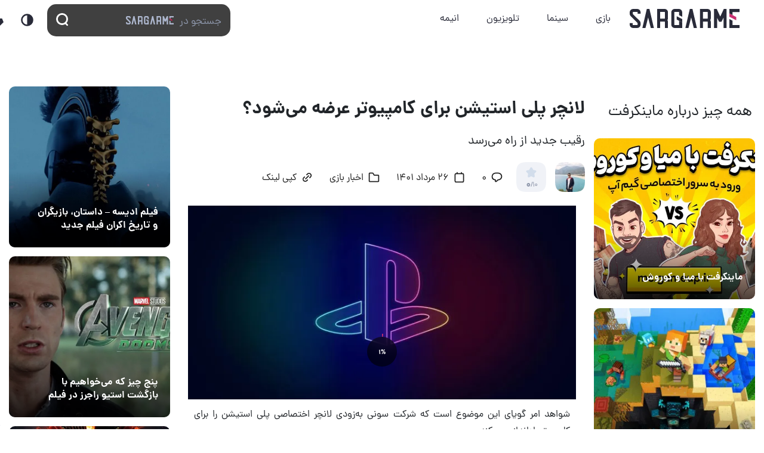

--- FILE ---
content_type: text/html; charset=UTF-8
request_url: https://www.sargarme.com/sony-may-be-working-on-its-own-pc-game-launcher/
body_size: 42812
content:
<!DOCTYPE html>
<html lang="fa" dir="rtl" xmlns="http://www.w3.org/1999/xhtml">

<head>
	<meta http-equiv="Content-Type" content="text/html; charset=UTF-8" />
	<meta http-equiv="content-language" content="fa" />
	<meta content="width=device-width, initial-scale=1.0" name="viewport">

	<link rel="mask-icon" href="https://www.sargarme.com/wp-content/themes/sme_v2/assets/fav/safari-pinned-tab.svg" color="#5bbad5">

	<!--JS-->
	<script type="text/javascript" src="https://www.sargarme.com/wp-content/themes/sme_v2/assets/js/jquery.min.js"></script>

	<script src="https://www.sargarme.com/wp-content/themes/sme_v2/assets/js/popper.min.js"></script>
	<script src="https://www.sargarme.com/wp-content/themes/sme_v2/assets/bootstrap/js/bootstrap.bundle.js"></script>
	<link href="https://www.sargarme.com/wp-content/themes/sme_v2/assets/bootstrap/css/bootstrap.min.css" rel="stylesheet" media="screen">


	
	

	<meta name='robots' content='index, follow, max-image-preview:large, max-snippet:-1, max-video-preview:-1' />

	<!-- This site is optimized with the Yoast SEO Premium plugin v26.6 (Yoast SEO v26.6) - https://yoast.com/wordpress/plugins/seo/ -->
	<title>لانچر پلی استیشن برای کامپیوتر عرضه می‌شود؟</title>
	<meta name="description" content="شواهد امر گویای این موضوع است که شرکت سونی به‌زودی لانچر اختصاصی پلی استیشن را برای کامپیوتر راه‌اندازی می‌کند." />
	<link rel="canonical" href="https://www.sargarme.com/sony-may-be-working-on-its-own-pc-game-launcher/" />
	<meta property="og:locale" content="fa_IR" />
	<meta property="og:type" content="article" />
	<meta property="og:title" content="لانچر پلی استیشن برای کامپیوتر عرضه می‌شود؟" />
	<meta property="og:description" content="شواهد امر گویای این موضوع است که شرکت سونی به‌زودی لانچر اختصاصی پلی استیشن را برای کامپیوتر راه‌اندازی می‌کند. در حالی که تا چند سال پیش انتشار بازی‌های" />
	<meta property="og:url" content="https://www.sargarme.com/sony-may-be-working-on-its-own-pc-game-launcher/" />
	<meta property="og:site_name" content="رسانه سرگرمی" />
	<meta property="article:publisher" content="https://www.facebook.com/SargarmeCom/" />
	<meta property="article:published_time" content="2022-08-17T08:41:03+00:00" />
	<meta property="article:modified_time" content="2022-08-17T08:46:05+00:00" />
	<meta property="og:image" content="https://www.sargarme.com/wp-content/uploads/2022/08/playstation.jpg" />
	<meta property="og:image:width" content="1500" />
	<meta property="og:image:height" content="750" />
	<meta property="og:image:type" content="image/jpeg" />
	<meta name="author" content="حمید توحیدلو" />
	<meta name="twitter:card" content="summary_large_image" />
	<meta name="twitter:creator" content="@sargarmecom" />
	<meta name="twitter:site" content="@sargarmecom" />
	<script type="application/ld+json" class="yoast-schema-graph">{"@context":"https://schema.org","@graph":[{"@type":"NewsArticle","@id":"https://www.sargarme.com/sony-may-be-working-on-its-own-pc-game-launcher/#article","isPartOf":{"@id":"https://www.sargarme.com/sony-may-be-working-on-its-own-pc-game-launcher/"},"author":{"name":"حمید توحیدلو","@id":"https://www.sargarme.com/#/schema/person/ed19e3fcb2f5f2ca2a608d4240a09bfb"},"headline":"لانچر پلی استیشن برای کامپیوتر عرضه می‌شود؟","datePublished":"2022-08-17T08:41:03+00:00","dateModified":"2022-08-17T08:46:05+00:00","mainEntityOfPage":{"@id":"https://www.sargarme.com/sony-may-be-working-on-its-own-pc-game-launcher/"},"wordCount":14,"commentCount":0,"publisher":{"@id":"https://www.sargarme.com/#organization"},"image":{"@id":"https://www.sargarme.com/sony-may-be-working-on-its-own-pc-game-launcher/#primaryimage"},"thumbnailUrl":"https://www.sargarme.com/wp-content/uploads/2022/08/playstation.jpg","keywords":["PlayStation","PlayStation Studios"],"articleSection":["اخبار (گیم)","اخبار بازی","بازی | گیم","پلتفرم‌ها","پلی‌استیشن","رایانه‌های شخصی"],"inLanguage":"fa-IR","potentialAction":[{"@type":"CommentAction","name":"Comment","target":["https://www.sargarme.com/sony-may-be-working-on-its-own-pc-game-launcher/#respond"]}]},{"@type":"WebPage","@id":"https://www.sargarme.com/sony-may-be-working-on-its-own-pc-game-launcher/","url":"https://www.sargarme.com/sony-may-be-working-on-its-own-pc-game-launcher/","name":"لانچر پلی استیشن برای کامپیوتر عرضه می‌شود؟","isPartOf":{"@id":"https://www.sargarme.com/#website"},"primaryImageOfPage":{"@id":"https://www.sargarme.com/sony-may-be-working-on-its-own-pc-game-launcher/#primaryimage"},"image":{"@id":"https://www.sargarme.com/sony-may-be-working-on-its-own-pc-game-launcher/#primaryimage"},"thumbnailUrl":"https://www.sargarme.com/wp-content/uploads/2022/08/playstation.jpg","datePublished":"2022-08-17T08:41:03+00:00","dateModified":"2022-08-17T08:46:05+00:00","description":"شواهد امر گویای این موضوع است که شرکت سونی به‌زودی لانچر اختصاصی پلی استیشن را برای کامپیوتر راه‌اندازی می‌کند.","breadcrumb":{"@id":"https://www.sargarme.com/sony-may-be-working-on-its-own-pc-game-launcher/#breadcrumb"},"inLanguage":"fa-IR","potentialAction":[{"@type":"ReadAction","target":["https://www.sargarme.com/sony-may-be-working-on-its-own-pc-game-launcher/"]}]},{"@type":"ImageObject","inLanguage":"fa-IR","@id":"https://www.sargarme.com/sony-may-be-working-on-its-own-pc-game-launcher/#primaryimage","url":"https://www.sargarme.com/wp-content/uploads/2022/08/playstation.jpg","contentUrl":"https://www.sargarme.com/wp-content/uploads/2022/08/playstation.jpg","width":1500,"height":750,"caption":"لانچر پلی استیشن برای کامپیوتر"},{"@type":"BreadcrumbList","@id":"https://www.sargarme.com/sony-may-be-working-on-its-own-pc-game-launcher/#breadcrumb","itemListElement":[{"@type":"ListItem","position":1,"name":"خانه","item":"https://www.sargarme.com/"},{"@type":"ListItem","position":2,"name":"لانچر پلی استیشن برای کامپیوتر عرضه می‌شود؟"}]},{"@type":"WebSite","@id":"https://www.sargarme.com/#website","url":"https://www.sargarme.com/","name":"رسانه سرگرمی","description":"همه چیز از دنیای سرگرمی","publisher":{"@id":"https://www.sargarme.com/#organization"},"alternateName":"ME","potentialAction":[{"@type":"SearchAction","target":{"@type":"EntryPoint","urlTemplate":"https://www.sargarme.com/?s={search_term_string}"},"query-input":{"@type":"PropertyValueSpecification","valueRequired":true,"valueName":"search_term_string"}}],"inLanguage":"fa-IR"},{"@type":"Organization","@id":"https://www.sargarme.com/#organization","name":"رسانه سرگرمی","alternateName":"ME","url":"https://www.sargarme.com/","logo":{"@type":"ImageObject","inLanguage":"fa-IR","@id":"https://www.sargarme.com/#/schema/logo/image/","url":"https://www.sargarme.com/wp-content/uploads/2023/01/ME-Colorful.jpg","contentUrl":"https://www.sargarme.com/wp-content/uploads/2023/01/ME-Colorful.jpg","width":1000,"height":1000,"caption":"رسانه سرگرمی"},"image":{"@id":"https://www.sargarme.com/#/schema/logo/image/"},"sameAs":["https://www.facebook.com/SargarmeCom/","https://x.com/sargarmecom","https://www.instagram.com/sargarme.media","https://telegram.me/Sargarmecom","https://www.youtube.com/c/Sargarmecom","https://www.linkedin.com/company/sargarme.com","https://www.twitch.tv/sargarme"]},{"@type":"Person","@id":"https://www.sargarme.com/#/schema/person/ed19e3fcb2f5f2ca2a608d4240a09bfb","name":"حمید توحیدلو","image":{"@type":"ImageObject","inLanguage":"fa-IR","@id":"https://www.sargarme.com/#/schema/person/image/","url":"https://secure.gravatar.com/avatar/06dba4bd6598bb42a682fbccf805ef4978dfebb8f1e9cfe3423316acfc484cd2?s=96&d=mm&r=g","contentUrl":"https://secure.gravatar.com/avatar/06dba4bd6598bb42a682fbccf805ef4978dfebb8f1e9cfe3423316acfc484cd2?s=96&d=mm&r=g","caption":"حمید توحیدلو"},"url":"https://www.sargarme.com/author/h-tohidlou/"}]}</script>
	<!-- / Yoast SEO Premium plugin. -->


<link rel='dns-prefetch' href='//www.googletagmanager.com' />
		<style>
			.lazyload,
			.lazyloading {
				max-width: 100%;
			}
		</style>
		<style id='wp-img-auto-sizes-contain-inline-css' type='text/css'>
img:is([sizes=auto i],[sizes^="auto," i]){contain-intrinsic-size:3000px 1500px}
/*# sourceURL=wp-img-auto-sizes-contain-inline-css */
</style>

<link rel='stylesheet' id='dashicons-css' href='https://www.sargarme.com/wp-includes/css/dashicons.min.css?ver=d09f2993bc87643fdc61d4da3ecaf8ae' type='text/css' media='all' />
<link rel='stylesheet' id='post-views-counter-frontend-css' href='https://www.sargarme.com/wp-content/plugins/post-views-counter/css/frontend.css?ver=1.6.1' type='text/css' media='all' />
<style id='classic-theme-styles-inline-css' type='text/css'>
/*! This file is auto-generated */
.wp-block-button__link{color:#fff;background-color:#32373c;border-radius:9999px;box-shadow:none;text-decoration:none;padding:calc(.667em + 2px) calc(1.333em + 2px);font-size:1.125em}.wp-block-file__button{background:#32373c;color:#fff;text-decoration:none}
/*# sourceURL=/wp-includes/css/classic-themes.min.css */
</style>
<style id='global-styles-inline-css' type='text/css'>
:root{--wp--preset--aspect-ratio--square: 1;--wp--preset--aspect-ratio--4-3: 4/3;--wp--preset--aspect-ratio--3-4: 3/4;--wp--preset--aspect-ratio--3-2: 3/2;--wp--preset--aspect-ratio--2-3: 2/3;--wp--preset--aspect-ratio--16-9: 16/9;--wp--preset--aspect-ratio--9-16: 9/16;--wp--preset--color--black: #000000;--wp--preset--color--cyan-bluish-gray: #abb8c3;--wp--preset--color--white: #ffffff;--wp--preset--color--pale-pink: #f78da7;--wp--preset--color--vivid-red: #cf2e2e;--wp--preset--color--luminous-vivid-orange: #ff6900;--wp--preset--color--luminous-vivid-amber: #fcb900;--wp--preset--color--light-green-cyan: #7bdcb5;--wp--preset--color--vivid-green-cyan: #00d084;--wp--preset--color--pale-cyan-blue: #8ed1fc;--wp--preset--color--vivid-cyan-blue: #0693e3;--wp--preset--color--vivid-purple: #9b51e0;--wp--preset--gradient--vivid-cyan-blue-to-vivid-purple: linear-gradient(135deg,rgb(6,147,227) 0%,rgb(155,81,224) 100%);--wp--preset--gradient--light-green-cyan-to-vivid-green-cyan: linear-gradient(135deg,rgb(122,220,180) 0%,rgb(0,208,130) 100%);--wp--preset--gradient--luminous-vivid-amber-to-luminous-vivid-orange: linear-gradient(135deg,rgb(252,185,0) 0%,rgb(255,105,0) 100%);--wp--preset--gradient--luminous-vivid-orange-to-vivid-red: linear-gradient(135deg,rgb(255,105,0) 0%,rgb(207,46,46) 100%);--wp--preset--gradient--very-light-gray-to-cyan-bluish-gray: linear-gradient(135deg,rgb(238,238,238) 0%,rgb(169,184,195) 100%);--wp--preset--gradient--cool-to-warm-spectrum: linear-gradient(135deg,rgb(74,234,220) 0%,rgb(151,120,209) 20%,rgb(207,42,186) 40%,rgb(238,44,130) 60%,rgb(251,105,98) 80%,rgb(254,248,76) 100%);--wp--preset--gradient--blush-light-purple: linear-gradient(135deg,rgb(255,206,236) 0%,rgb(152,150,240) 100%);--wp--preset--gradient--blush-bordeaux: linear-gradient(135deg,rgb(254,205,165) 0%,rgb(254,45,45) 50%,rgb(107,0,62) 100%);--wp--preset--gradient--luminous-dusk: linear-gradient(135deg,rgb(255,203,112) 0%,rgb(199,81,192) 50%,rgb(65,88,208) 100%);--wp--preset--gradient--pale-ocean: linear-gradient(135deg,rgb(255,245,203) 0%,rgb(182,227,212) 50%,rgb(51,167,181) 100%);--wp--preset--gradient--electric-grass: linear-gradient(135deg,rgb(202,248,128) 0%,rgb(113,206,126) 100%);--wp--preset--gradient--midnight: linear-gradient(135deg,rgb(2,3,129) 0%,rgb(40,116,252) 100%);--wp--preset--font-size--small: 13px;--wp--preset--font-size--medium: 20px;--wp--preset--font-size--large: 36px;--wp--preset--font-size--x-large: 42px;--wp--preset--spacing--20: 0.44rem;--wp--preset--spacing--30: 0.67rem;--wp--preset--spacing--40: 1rem;--wp--preset--spacing--50: 1.5rem;--wp--preset--spacing--60: 2.25rem;--wp--preset--spacing--70: 3.38rem;--wp--preset--spacing--80: 5.06rem;--wp--preset--shadow--natural: 6px 6px 9px rgba(0, 0, 0, 0.2);--wp--preset--shadow--deep: 12px 12px 50px rgba(0, 0, 0, 0.4);--wp--preset--shadow--sharp: 6px 6px 0px rgba(0, 0, 0, 0.2);--wp--preset--shadow--outlined: 6px 6px 0px -3px rgb(255, 255, 255), 6px 6px rgb(0, 0, 0);--wp--preset--shadow--crisp: 6px 6px 0px rgb(0, 0, 0);}:where(.is-layout-flex){gap: 0.5em;}:where(.is-layout-grid){gap: 0.5em;}body .is-layout-flex{display: flex;}.is-layout-flex{flex-wrap: wrap;align-items: center;}.is-layout-flex > :is(*, div){margin: 0;}body .is-layout-grid{display: grid;}.is-layout-grid > :is(*, div){margin: 0;}:where(.wp-block-columns.is-layout-flex){gap: 2em;}:where(.wp-block-columns.is-layout-grid){gap: 2em;}:where(.wp-block-post-template.is-layout-flex){gap: 1.25em;}:where(.wp-block-post-template.is-layout-grid){gap: 1.25em;}.has-black-color{color: var(--wp--preset--color--black) !important;}.has-cyan-bluish-gray-color{color: var(--wp--preset--color--cyan-bluish-gray) !important;}.has-white-color{color: var(--wp--preset--color--white) !important;}.has-pale-pink-color{color: var(--wp--preset--color--pale-pink) !important;}.has-vivid-red-color{color: var(--wp--preset--color--vivid-red) !important;}.has-luminous-vivid-orange-color{color: var(--wp--preset--color--luminous-vivid-orange) !important;}.has-luminous-vivid-amber-color{color: var(--wp--preset--color--luminous-vivid-amber) !important;}.has-light-green-cyan-color{color: var(--wp--preset--color--light-green-cyan) !important;}.has-vivid-green-cyan-color{color: var(--wp--preset--color--vivid-green-cyan) !important;}.has-pale-cyan-blue-color{color: var(--wp--preset--color--pale-cyan-blue) !important;}.has-vivid-cyan-blue-color{color: var(--wp--preset--color--vivid-cyan-blue) !important;}.has-vivid-purple-color{color: var(--wp--preset--color--vivid-purple) !important;}.has-black-background-color{background-color: var(--wp--preset--color--black) !important;}.has-cyan-bluish-gray-background-color{background-color: var(--wp--preset--color--cyan-bluish-gray) !important;}.has-white-background-color{background-color: var(--wp--preset--color--white) !important;}.has-pale-pink-background-color{background-color: var(--wp--preset--color--pale-pink) !important;}.has-vivid-red-background-color{background-color: var(--wp--preset--color--vivid-red) !important;}.has-luminous-vivid-orange-background-color{background-color: var(--wp--preset--color--luminous-vivid-orange) !important;}.has-luminous-vivid-amber-background-color{background-color: var(--wp--preset--color--luminous-vivid-amber) !important;}.has-light-green-cyan-background-color{background-color: var(--wp--preset--color--light-green-cyan) !important;}.has-vivid-green-cyan-background-color{background-color: var(--wp--preset--color--vivid-green-cyan) !important;}.has-pale-cyan-blue-background-color{background-color: var(--wp--preset--color--pale-cyan-blue) !important;}.has-vivid-cyan-blue-background-color{background-color: var(--wp--preset--color--vivid-cyan-blue) !important;}.has-vivid-purple-background-color{background-color: var(--wp--preset--color--vivid-purple) !important;}.has-black-border-color{border-color: var(--wp--preset--color--black) !important;}.has-cyan-bluish-gray-border-color{border-color: var(--wp--preset--color--cyan-bluish-gray) !important;}.has-white-border-color{border-color: var(--wp--preset--color--white) !important;}.has-pale-pink-border-color{border-color: var(--wp--preset--color--pale-pink) !important;}.has-vivid-red-border-color{border-color: var(--wp--preset--color--vivid-red) !important;}.has-luminous-vivid-orange-border-color{border-color: var(--wp--preset--color--luminous-vivid-orange) !important;}.has-luminous-vivid-amber-border-color{border-color: var(--wp--preset--color--luminous-vivid-amber) !important;}.has-light-green-cyan-border-color{border-color: var(--wp--preset--color--light-green-cyan) !important;}.has-vivid-green-cyan-border-color{border-color: var(--wp--preset--color--vivid-green-cyan) !important;}.has-pale-cyan-blue-border-color{border-color: var(--wp--preset--color--pale-cyan-blue) !important;}.has-vivid-cyan-blue-border-color{border-color: var(--wp--preset--color--vivid-cyan-blue) !important;}.has-vivid-purple-border-color{border-color: var(--wp--preset--color--vivid-purple) !important;}.has-vivid-cyan-blue-to-vivid-purple-gradient-background{background: var(--wp--preset--gradient--vivid-cyan-blue-to-vivid-purple) !important;}.has-light-green-cyan-to-vivid-green-cyan-gradient-background{background: var(--wp--preset--gradient--light-green-cyan-to-vivid-green-cyan) !important;}.has-luminous-vivid-amber-to-luminous-vivid-orange-gradient-background{background: var(--wp--preset--gradient--luminous-vivid-amber-to-luminous-vivid-orange) !important;}.has-luminous-vivid-orange-to-vivid-red-gradient-background{background: var(--wp--preset--gradient--luminous-vivid-orange-to-vivid-red) !important;}.has-very-light-gray-to-cyan-bluish-gray-gradient-background{background: var(--wp--preset--gradient--very-light-gray-to-cyan-bluish-gray) !important;}.has-cool-to-warm-spectrum-gradient-background{background: var(--wp--preset--gradient--cool-to-warm-spectrum) !important;}.has-blush-light-purple-gradient-background{background: var(--wp--preset--gradient--blush-light-purple) !important;}.has-blush-bordeaux-gradient-background{background: var(--wp--preset--gradient--blush-bordeaux) !important;}.has-luminous-dusk-gradient-background{background: var(--wp--preset--gradient--luminous-dusk) !important;}.has-pale-ocean-gradient-background{background: var(--wp--preset--gradient--pale-ocean) !important;}.has-electric-grass-gradient-background{background: var(--wp--preset--gradient--electric-grass) !important;}.has-midnight-gradient-background{background: var(--wp--preset--gradient--midnight) !important;}.has-small-font-size{font-size: var(--wp--preset--font-size--small) !important;}.has-medium-font-size{font-size: var(--wp--preset--font-size--medium) !important;}.has-large-font-size{font-size: var(--wp--preset--font-size--large) !important;}.has-x-large-font-size{font-size: var(--wp--preset--font-size--x-large) !important;}
:where(.wp-block-post-template.is-layout-flex){gap: 1.25em;}:where(.wp-block-post-template.is-layout-grid){gap: 1.25em;}
:where(.wp-block-term-template.is-layout-flex){gap: 1.25em;}:where(.wp-block-term-template.is-layout-grid){gap: 1.25em;}
:where(.wp-block-columns.is-layout-flex){gap: 2em;}:where(.wp-block-columns.is-layout-grid){gap: 2em;}
:root :where(.wp-block-pullquote){font-size: 1.5em;line-height: 1.6;}
/*# sourceURL=global-styles-inline-css */
</style>
<link rel='stylesheet' id='table-addons-for-elementor-css' href='https://www.sargarme.com/wp-content/plugins/table-addons-for-elementor/public/css/table-addons-for-elementor-public.css?ver=2.1.5' type='text/css' media='all' />
<link rel='stylesheet' id='wp-polls-css' href='https://www.sargarme.com/wp-content/plugins/wp-polls/polls-css.css?ver=2.77.3' type='text/css' media='all' />
<style id='wp-polls-inline-css' type='text/css'>
.wp-polls .pollbar {
	margin: 1px;
	font-size: 6px;
	line-height: 8px;
	height: 8px;
	background: #ac3458;
	border: 1px solid #ffffff;
}

/*# sourceURL=wp-polls-inline-css */
</style>
<link rel='stylesheet' id='wp-polls-rtl-css' href='https://www.sargarme.com/wp-content/plugins/wp-polls/polls-css-rtl.css?ver=2.77.3' type='text/css' media='all' />
<link rel='stylesheet' id='bsearch-style-css' href='https://www.sargarme.com/wp-content/plugins/better-search/includes/css/bsearch-styles.min.css?ver=4.2.1' type='text/css' media='all' />
<link rel='stylesheet' id='persian-elementor-datepicker-custom-css' href='https://www.sargarme.com/wp-content/plugins/persian-elementor/assets/css/datepicker-custom.css?ver=1.2.0' type='text/css' media='all' />
<link rel='stylesheet' id='wp-pagenavi-css' href='https://www.sargarme.com/wp-content/plugins/wp-pagenavi/pagenavi-css.css?ver=2.70' type='text/css' media='all' />
<link rel='stylesheet' id='simple-favorites-css' href='https://www.sargarme.com/wp-content/plugins/favorites/assets/css/favorites.css?ver=2.3.6' type='text/css' media='all' />
<link rel='stylesheet' id='wpdiscuz-frontend-rtl-css-css' href='https://www.sargarme.com/wp-content/plugins/wpdiscuz/themes/default/style-rtl.css?ver=7.6.42' type='text/css' media='all' />
<style id='wpdiscuz-frontend-rtl-css-inline-css' type='text/css'>
 #wpdcom .wpd-blog-administrator .wpd-comment-label{color:#ffffff;background-color:#00b38f;border:none}#wpdcom .wpd-blog-administrator .wpd-comment-author, #wpdcom .wpd-blog-administrator .wpd-comment-author a{color:#00b38f}#wpdcom.wpd-layout-1 .wpd-comment .wpd-blog-administrator .wpd-avatar img{border-color:#00b38f}#wpdcom.wpd-layout-2 .wpd-comment.wpd-reply .wpd-comment-wrap.wpd-blog-administrator{border-right:3px solid #00b38f}#wpdcom.wpd-layout-2 .wpd-comment .wpd-blog-administrator .wpd-avatar img{border-bottom-color:#00b38f}#wpdcom.wpd-layout-3 .wpd-blog-administrator .wpd-comment-subheader{border-top:1px dashed #00b38f}#wpdcom.wpd-layout-3 .wpd-reply .wpd-blog-administrator .wpd-comment-right{border-right:1px solid #00b38f}#wpdcom .wpd-blog-editor .wpd-comment-label{color:#ffffff;background-color:#AC3458;border:none}#wpdcom .wpd-blog-editor .wpd-comment-author, #wpdcom .wpd-blog-editor .wpd-comment-author a{color:#AC3458}#wpdcom.wpd-layout-1 .wpd-comment .wpd-blog-editor .wpd-avatar img{border-color:#AC3458}#wpdcom.wpd-layout-2 .wpd-comment.wpd-reply .wpd-comment-wrap.wpd-blog-editor{border-right:3px solid #AC3458}#wpdcom.wpd-layout-2 .wpd-comment .wpd-blog-editor .wpd-avatar img{border-bottom-color:#AC3458}#wpdcom.wpd-layout-3 .wpd-blog-editor .wpd-comment-subheader{border-top:1px dashed #AC3458}#wpdcom.wpd-layout-3 .wpd-reply .wpd-blog-editor .wpd-comment-right{border-right:1px solid #AC3458}#wpdcom .wpd-blog-author .wpd-comment-label{color:#ffffff;background-color:#AC3458;border:none}#wpdcom .wpd-blog-author .wpd-comment-author, #wpdcom .wpd-blog-author .wpd-comment-author a{color:#AC3458}#wpdcom.wpd-layout-1 .wpd-comment .wpd-blog-author .wpd-avatar img{border-color:#AC3458}#wpdcom.wpd-layout-2 .wpd-comment .wpd-blog-author .wpd-avatar img{border-bottom-color:#AC3458}#wpdcom.wpd-layout-3 .wpd-blog-author .wpd-comment-subheader{border-top:1px dashed #AC3458}#wpdcom.wpd-layout-3 .wpd-reply .wpd-blog-author .wpd-comment-right{border-right:1px solid #AC3458}#wpdcom .wpd-blog-contributor .wpd-comment-label{color:#ffffff;background-color:#AC3458;border:none}#wpdcom .wpd-blog-contributor .wpd-comment-author, #wpdcom .wpd-blog-contributor .wpd-comment-author a{color:#AC3458}#wpdcom.wpd-layout-1 .wpd-comment .wpd-blog-contributor .wpd-avatar img{border-color:#AC3458}#wpdcom.wpd-layout-2 .wpd-comment .wpd-blog-contributor .wpd-avatar img{border-bottom-color:#AC3458}#wpdcom.wpd-layout-3 .wpd-blog-contributor .wpd-comment-subheader{border-top:1px dashed #AC3458}#wpdcom.wpd-layout-3 .wpd-reply .wpd-blog-contributor .wpd-comment-right{border-right:1px solid #AC3458}#wpdcom .wpd-blog-subscriber .wpd-comment-label{color:#ffffff;background-color:#ac3458;border:none}#wpdcom .wpd-blog-subscriber .wpd-comment-author, #wpdcom .wpd-blog-subscriber .wpd-comment-author a{color:#ac3458}#wpdcom.wpd-layout-2 .wpd-comment .wpd-blog-subscriber .wpd-avatar img{border-bottom-color:#ac3458}#wpdcom.wpd-layout-3 .wpd-blog-subscriber .wpd-comment-subheader{border-top:1px dashed #ac3458}#wpdcom .wpd-blog-wpseo_manager .wpd-comment-label{color:#ffffff;background-color:#AC3458;border:none}#wpdcom .wpd-blog-wpseo_manager .wpd-comment-author, #wpdcom .wpd-blog-wpseo_manager .wpd-comment-author a{color:#AC3458}#wpdcom.wpd-layout-1 .wpd-comment .wpd-blog-wpseo_manager .wpd-avatar img{border-color:#AC3458}#wpdcom.wpd-layout-2 .wpd-comment .wpd-blog-wpseo_manager .wpd-avatar img{border-bottom-color:#AC3458}#wpdcom.wpd-layout-3 .wpd-blog-wpseo_manager .wpd-comment-subheader{border-top:1px dashed #AC3458}#wpdcom.wpd-layout-3 .wpd-reply .wpd-blog-wpseo_manager .wpd-comment-right{border-right:1px solid #AC3458}#wpdcom .wpd-blog-wpseo_editor .wpd-comment-label{color:#ffffff;background-color:#AC3458;border:none}#wpdcom .wpd-blog-wpseo_editor .wpd-comment-author, #wpdcom .wpd-blog-wpseo_editor .wpd-comment-author a{color:#AC3458}#wpdcom.wpd-layout-1 .wpd-comment .wpd-blog-wpseo_editor .wpd-avatar img{border-color:#AC3458}#wpdcom.wpd-layout-2 .wpd-comment .wpd-blog-wpseo_editor .wpd-avatar img{border-bottom-color:#AC3458}#wpdcom.wpd-layout-3 .wpd-blog-wpseo_editor .wpd-comment-subheader{border-top:1px dashed #AC3458}#wpdcom.wpd-layout-3 .wpd-reply .wpd-blog-wpseo_editor .wpd-comment-right{border-right:1px solid #AC3458}#wpdcom .wpd-blog-um_admin .wpd-comment-label{color:#ffffff;background-color:#00B38F;border:none}#wpdcom .wpd-blog-um_admin .wpd-comment-author, #wpdcom .wpd-blog-um_admin .wpd-comment-author a{color:#00B38F}#wpdcom.wpd-layout-1 .wpd-comment .wpd-blog-um_admin .wpd-avatar img{border-color:#00B38F}#wpdcom.wpd-layout-2 .wpd-comment .wpd-blog-um_admin .wpd-avatar img{border-bottom-color:#00B38F}#wpdcom.wpd-layout-3 .wpd-blog-um_admin .wpd-comment-subheader{border-top:1px dashed #00B38F}#wpdcom.wpd-layout-3 .wpd-reply .wpd-blog-um_admin .wpd-comment-right{border-right:1px solid #00B38F}#wpdcom .wpd-blog-um_admin-l02 .wpd-comment-label{color:#ffffff;background-color:#AC3458;border:none}#wpdcom .wpd-blog-um_admin-l02 .wpd-comment-author, #wpdcom .wpd-blog-um_admin-l02 .wpd-comment-author a{color:#AC3458}#wpdcom.wpd-layout-1 .wpd-comment .wpd-blog-um_admin-l02 .wpd-avatar img{border-color:#AC3458}#wpdcom.wpd-layout-2 .wpd-comment .wpd-blog-um_admin-l02 .wpd-avatar img{border-bottom-color:#AC3458}#wpdcom.wpd-layout-3 .wpd-blog-um_admin-l02 .wpd-comment-subheader{border-top:1px dashed #AC3458}#wpdcom.wpd-layout-3 .wpd-reply .wpd-blog-um_admin-l02 .wpd-comment-right{border-right:1px solid #AC3458}#wpdcom .wpd-blog-um_admin-l03 .wpd-comment-label{color:#ffffff;background-color:#AC3458;border:none}#wpdcom .wpd-blog-um_admin-l03 .wpd-comment-author, #wpdcom .wpd-blog-um_admin-l03 .wpd-comment-author a{color:#AC3458}#wpdcom.wpd-layout-1 .wpd-comment .wpd-blog-um_admin-l03 .wpd-avatar img{border-color:#AC3458}#wpdcom.wpd-layout-2 .wpd-comment .wpd-blog-um_admin-l03 .wpd-avatar img{border-bottom-color:#AC3458}#wpdcom.wpd-layout-3 .wpd-blog-um_admin-l03 .wpd-comment-subheader{border-top:1px dashed #AC3458}#wpdcom.wpd-layout-3 .wpd-reply .wpd-blog-um_admin-l03 .wpd-comment-right{border-right:1px solid #AC3458}#wpdcom .wpd-blog-translator .wpd-comment-label{color:#ffffff;background-color:#AC3458;border:none}#wpdcom .wpd-blog-translator .wpd-comment-author, #wpdcom .wpd-blog-translator .wpd-comment-author a{color:#AC3458}#wpdcom.wpd-layout-1 .wpd-comment .wpd-blog-translator .wpd-avatar img{border-color:#AC3458}#wpdcom.wpd-layout-2 .wpd-comment .wpd-blog-translator .wpd-avatar img{border-bottom-color:#AC3458}#wpdcom.wpd-layout-3 .wpd-blog-translator .wpd-comment-subheader{border-top:1px dashed #AC3458}#wpdcom.wpd-layout-3 .wpd-reply .wpd-blog-translator .wpd-comment-right{border-right:1px solid #AC3458}#wpdcom .wpd-blog-support .wpd-comment-label{color:#ffffff;background-color:#00b38f;border:none}#wpdcom .wpd-blog-support .wpd-comment-author, #wpdcom .wpd-blog-support .wpd-comment-author a{color:#00b38f}#wpdcom.wpd-layout-1 .wpd-comment .wpd-blog-support .wpd-avatar img{border-color:#00b38f}#wpdcom.wpd-layout-2 .wpd-comment .wpd-blog-support .wpd-avatar img{border-bottom-color:#00b38f}#wpdcom.wpd-layout-3 .wpd-blog-support .wpd-comment-subheader{border-top:1px dashed #00b38f}#wpdcom.wpd-layout-3 .wpd-reply .wpd-blog-support .wpd-comment-right{border-right:1px solid #00b38f}#wpdcom .wpd-blog-post_author .wpd-comment-label{color:#ffffff;background-color:#AC3458;border:none}#wpdcom .wpd-blog-post_author .wpd-comment-author, #wpdcom .wpd-blog-post_author .wpd-comment-author a{color:#AC3458}#wpdcom .wpd-blog-post_author .wpd-avatar img{border-color:#AC3458}#wpdcom.wpd-layout-1 .wpd-comment .wpd-blog-post_author .wpd-avatar img{border-color:#AC3458}#wpdcom.wpd-layout-2 .wpd-comment.wpd-reply .wpd-comment-wrap.wpd-blog-post_author{border-right:3px solid #AC3458}#wpdcom.wpd-layout-2 .wpd-comment .wpd-blog-post_author .wpd-avatar img{border-bottom-color:#AC3458}#wpdcom.wpd-layout-3 .wpd-blog-post_author .wpd-comment-subheader{border-top:1px dashed #AC3458}#wpdcom.wpd-layout-3 .wpd-reply .wpd-blog-post_author .wpd-comment-right{border-right:1px solid #AC3458}#wpdcom .wpd-blog-guest .wpd-comment-label{color:#ffffff;background-color:#ac3458;border:none}#wpdcom .wpd-blog-guest .wpd-comment-author, #wpdcom .wpd-blog-guest .wpd-comment-author a{color:#ac3458}#wpdcom.wpd-layout-3 .wpd-blog-guest .wpd-comment-subheader{border-top:1px dashed #ac3458}#comments, #respond, .comments-area, #wpdcom{}#wpdcom .ql-editor > *{color:#777777}#wpdcom .ql-editor::before{}#wpdcom .ql-toolbar{border:1px solid #DDDDDD;border-top:none}#wpdcom .ql-container{border:1px solid #DDDDDD;border-bottom:none}#wpdcom .wpd-form-row .wpdiscuz-item input[type="text"], #wpdcom .wpd-form-row .wpdiscuz-item input[type="email"], #wpdcom .wpd-form-row .wpdiscuz-item input[type="url"], #wpdcom .wpd-form-row .wpdiscuz-item input[type="color"], #wpdcom .wpd-form-row .wpdiscuz-item input[type="date"], #wpdcom .wpd-form-row .wpdiscuz-item input[type="datetime"], #wpdcom .wpd-form-row .wpdiscuz-item input[type="datetime-local"], #wpdcom .wpd-form-row .wpdiscuz-item input[type="month"], #wpdcom .wpd-form-row .wpdiscuz-item input[type="number"], #wpdcom .wpd-form-row .wpdiscuz-item input[type="time"], #wpdcom textarea, #wpdcom select{border:1px solid #DDDDDD;color:#777777}#wpdcom .wpd-form-row .wpdiscuz-item textarea{border:1px solid #DDDDDD}#wpdcom input::placeholder, #wpdcom textarea::placeholder, #wpdcom input::-moz-placeholder, #wpdcom textarea::-webkit-input-placeholder{}#wpdcom .wpd-comment-text{color:#777777}#wpdcom .wpd-thread-head .wpd-thread-info{border-bottom:2px solid #c93070}#wpdcom .wpd-thread-head .wpd-thread-info.wpd-reviews-tab svg{fill:#c93070}#wpdcom .wpd-thread-head .wpdiscuz-user-settings{border-bottom:2px solid #c93070}#wpdcom .wpd-thread-head .wpdiscuz-user-settings:hover{color:#c93070}#wpdcom .wpd-comment .wpd-follow-link:hover{color:#c93070}#wpdcom .wpd-comment-status .wpd-sticky{color:#c93070}#wpdcom .wpd-thread-filter .wpdf-active{color:#c93070;border-bottom-color:#c93070}#wpdcom .wpd-comment-info-bar{border:1px dashed #d45a8d;background:#faebf1}#wpdcom .wpd-comment-info-bar .wpd-current-view i{color:#c93070}#wpdcom .wpd-filter-view-all:hover{background:#c93070}#wpdcom .wpdiscuz-item .wpdiscuz-rating > label{color:#DDDDDD}#wpdcom .wpdiscuz-item .wpdiscuz-rating:not(:checked) > label:hover, .wpdiscuz-rating:not(:checked) > label:hover ~ label{}#wpdcom .wpdiscuz-item .wpdiscuz-rating > input ~ label:hover, #wpdcom .wpdiscuz-item .wpdiscuz-rating > input:not(:checked) ~ label:hover ~ label, #wpdcom .wpdiscuz-item .wpdiscuz-rating > input:not(:checked) ~ label:hover ~ label{color:#FFED85}#wpdcom .wpdiscuz-item .wpdiscuz-rating > input:checked ~ label:hover, #wpdcom .wpdiscuz-item .wpdiscuz-rating > input:checked ~ label:hover, #wpdcom .wpdiscuz-item .wpdiscuz-rating > label:hover ~ input:checked ~ label, #wpdcom .wpdiscuz-item .wpdiscuz-rating > input:checked + label:hover ~ label, #wpdcom .wpdiscuz-item .wpdiscuz-rating > input:checked ~ label:hover ~ label, .wpd-custom-field .wcf-active-star, #wpdcom .wpdiscuz-item .wpdiscuz-rating > input:checked ~ label{color:#FFD700}#wpd-post-rating .wpd-rating-wrap .wpd-rating-stars svg .wpd-star{fill:#DDDDDD}#wpd-post-rating .wpd-rating-wrap .wpd-rating-stars svg .wpd-active{fill:#FFD700}#wpd-post-rating .wpd-rating-wrap .wpd-rate-starts svg .wpd-star{fill:#DDDDDD}#wpd-post-rating .wpd-rating-wrap .wpd-rate-starts:hover svg .wpd-star{fill:#FFED85}#wpd-post-rating.wpd-not-rated .wpd-rating-wrap .wpd-rate-starts svg:hover ~ svg .wpd-star{fill:#DDDDDD}.wpdiscuz-post-rating-wrap .wpd-rating .wpd-rating-wrap .wpd-rating-stars svg .wpd-star{fill:#DDDDDD}.wpdiscuz-post-rating-wrap .wpd-rating .wpd-rating-wrap .wpd-rating-stars svg .wpd-active{fill:#FFD700}#wpdcom .wpd-comment .wpd-follow-active{color:#ff7a00}#wpdcom .page-numbers{color:#555;border:#555 1px solid}#wpdcom span.current{background:#555}#wpdcom.wpd-layout-1 .wpd-new-loaded-comment > .wpd-comment-wrap > .wpd-comment-right{background:#FFFAD6}#wpdcom.wpd-layout-2 .wpd-new-loaded-comment.wpd-comment > .wpd-comment-wrap > .wpd-comment-right{background:#FFFAD6}#wpdcom.wpd-layout-2 .wpd-new-loaded-comment.wpd-comment.wpd-reply > .wpd-comment-wrap > .wpd-comment-right{background:transparent}#wpdcom.wpd-layout-2 .wpd-new-loaded-comment.wpd-comment.wpd-reply > .wpd-comment-wrap{background:#FFFAD6}#wpdcom.wpd-layout-3 .wpd-new-loaded-comment.wpd-comment > .wpd-comment-wrap > .wpd-comment-right{background:#FFFAD6}#wpdcom .wpd-follow:hover i, #wpdcom .wpd-unfollow:hover i, #wpdcom .wpd-comment .wpd-follow-active:hover i{color:#c93070}#wpdcom .wpdiscuz-readmore{cursor:pointer;color:#c93070}.wpd-custom-field .wcf-pasiv-star, #wpcomm .wpdiscuz-item .wpdiscuz-rating > label{color:#DDDDDD}.wpd-wrapper .wpd-list-item.wpd-active{border-top:3px solid #c93070}#wpdcom.wpd-layout-2 .wpd-comment.wpd-reply.wpd-unapproved-comment .wpd-comment-wrap{border-right:3px solid #FFFAD6}#wpdcom.wpd-layout-3 .wpd-comment.wpd-reply.wpd-unapproved-comment .wpd-comment-right{border-right:1px solid #FFFAD6}#wpdcom .wpd-prim-button{background-color:#555555;color:#FFFFFF}#wpdcom .wpd_label__check i.wpdicon-on{color:#555555;border:1px solid #aaaaaa}#wpd-bubble-wrapper #wpd-bubble-all-comments-count{color:#c9648e}#wpd-bubble-wrapper > div{background-color:#c9648e}#wpd-bubble-wrapper > #wpd-bubble #wpd-bubble-add-message{background-color:#c9648e}#wpd-bubble-wrapper > #wpd-bubble #wpd-bubble-add-message::before{border-left-color:#c9648e;border-right-color:#c9648e}#wpd-bubble-wrapper.wpd-right-corner > #wpd-bubble #wpd-bubble-add-message::before{border-left-color:#c9648e;border-right-color:#c9648e}.wpd-inline-icon-wrapper path.wpd-inline-icon-first{fill:#c9648e}.wpd-inline-icon-count{background-color:#c9648e}.wpd-inline-icon-count::before{border-left-color:#c9648e}.wpd-inline-form-wrapper::before{border-bottom-color:#c9648e}.wpd-inline-form-question{background-color:#c9648e}.wpd-inline-form{background-color:#c9648e}.wpd-last-inline-comments-wrapper{border-color:#c9648e}.wpd-last-inline-comments-wrapper::before{border-bottom-color:#c9648e}.wpd-last-inline-comments-wrapper .wpd-view-all-inline-comments{background:#c9648e}.wpd-last-inline-comments-wrapper .wpd-view-all-inline-comments:hover,.wpd-last-inline-comments-wrapper .wpd-view-all-inline-comments:active,.wpd-last-inline-comments-wrapper .wpd-view-all-inline-comments:focus{background-color:#c9648e}#wpdcom .ql-snow .ql-tooltip[data-mode="link"]::before{content:"لینک را وارد کنید:"}#wpdcom .ql-snow .ql-tooltip.ql-editing a.ql-action::after{content:"ذخیره کردن"}.comments-area{width:auto;margin:0 auto}#wpdcom .wpd-comment-text>p>a{color:#c93070!important}#wpd-post-rating .wpd-rating-wrap .wpd-rating-title, #wpd-post-rating .wpd-rating-wrap .wpd-rating-value .wpdrv, #wpd-post-rating .wpd-rating-wrap .wpd-rating-value .wpdrc, #wpd-post-rating .wpd-rating-wrap .wpd-rating-value .wpdrt{text-align:center}.wpd-rating-stars, .wpd-rate-starts{direction:ltr}
/*# sourceURL=wpdiscuz-frontend-rtl-css-inline-css */
</style>
<link rel='stylesheet' id='wpdiscuz-combo-css-css' href='https://www.sargarme.com/wp-content/plugins/wpdiscuz/assets/css/wpdiscuz-combo.min.css?ver=d09f2993bc87643fdc61d4da3ecaf8ae' type='text/css' media='all' />
<link rel='stylesheet' id='persian-elementor-icon-css' href='https://www.sargarme.com/wp-content/plugins/persian-elementor/includes/icons/efaicons/style.css?ver=2.7.15' type='text/css' media='all' />
<link rel='stylesheet' id='elementor-frontend-css' href='https://www.sargarme.com/wp-content/plugins/elementor/assets/css/frontend-rtl.min.css?ver=3.33.6' type='text/css' media='all' />
<link rel='stylesheet' id='widget-image-css' href='https://www.sargarme.com/wp-content/plugins/elementor/assets/css/widget-image-rtl.min.css?ver=3.33.6' type='text/css' media='all' />
<script type="text/javascript">
            window._nslDOMReady = (function () {
                const executedCallbacks = new Set();
            
                return function (callback) {
                    /**
                    * Third parties might dispatch DOMContentLoaded events, so we need to ensure that we only run our callback once!
                    */
                    if (executedCallbacks.has(callback)) return;
            
                    const wrappedCallback = function () {
                        if (executedCallbacks.has(callback)) return;
                        executedCallbacks.add(callback);
                        callback();
                    };
            
                    if (document.readyState === "complete" || document.readyState === "interactive") {
                        wrappedCallback();
                    } else {
                        document.addEventListener("DOMContentLoaded", wrappedCallback);
                    }
                };
            })();
        </script><script type="text/javascript" src="https://www.sargarme.com/wp-includes/js/jquery/jquery.min.js?ver=3.7.1" id="jquery-core-js"></script>
<script type="text/javascript" src="https://www.sargarme.com/wp-includes/js/jquery/jquery-migrate.min.js?ver=3.4.1" id="jquery-migrate-js"></script>
<script type="text/javascript" id="post-views-counter-frontend-js-before">
/* <![CDATA[ */
var pvcArgsFrontend = {"mode":"rest_api","postID":496073,"requestURL":"https:\/\/www.sargarme.com\/wp-json\/post-views-counter\/view-post\/496073","nonce":"8c96a592fc","dataStorage":"cookies","multisite":false,"path":"\/","domain":""};

//# sourceURL=post-views-counter-frontend-js-before
/* ]]> */
</script>
<script type="text/javascript" src="https://www.sargarme.com/wp-content/plugins/post-views-counter/js/frontend.js?ver=1.6.1" id="post-views-counter-frontend-js"></script>
<script type="text/javascript" id="favorites-js-extra">
/* <![CDATA[ */
var favorites_data = {"ajaxurl":"https://www.sargarme.com/wp-admin/admin-ajax.php","nonce":"4c2f9f571c","favorite":"not","favorited":"saved","includecount":"","indicate_loading":"","loading_text":"Loading","loading_image":"","loading_image_active":"","loading_image_preload":"","cache_enabled":"1","button_options":{"button_type":"custom","custom_colors":false,"box_shadow":false,"include_count":false,"default":{"background_default":false,"border_default":false,"text_default":false,"icon_default":false,"count_default":false},"active":{"background_active":false,"border_active":false,"text_active":false,"icon_active":false,"count_active":false}},"authentication_modal_content":"\u003Cp\u003EPlease login to add favorites.\u003C/p\u003E\n\u003Cp\u003E\u003Ca href=\"#\" data-favorites-modal-close\u003EDismiss this notice\u003C/a\u003E\u003C/p\u003E\n","authentication_redirect":"","dev_mode":"","logged_in":"","user_id":"0","authentication_redirect_url":"https://www.sargarme.com/sme/"};
//# sourceURL=favorites-js-extra
/* ]]> */
</script>
<script type="text/javascript" src="https://www.sargarme.com/wp-content/plugins/favorites/assets/js/favorites.min.js?ver=2.3.6" id="favorites-js"></script>
<script type="text/javascript" id="smush-lazy-load-js-before">
/* <![CDATA[ */
var smushLazyLoadOptions = {"autoResizingEnabled":true,"autoResizeOptions":{"precision":5,"skipAutoWidth":true}};
//# sourceURL=smush-lazy-load-js-before
/* ]]> */
</script>
<script type="text/javascript" src="https://www.sargarme.com/wp-content/plugins/wp-smush-pro/app/assets/js/smush-lazy-load.min.js?ver=3.23.1" id="smush-lazy-load-js"></script>
<meta name="generator" content="Site Kit by Google 1.168.0" />			<script>
				function delay(callback, ms) {
					var timer = 0;
					return function() {
						var context = this,
							args = arguments;
						clearTimeout(timer);
						timer = setTimeout(function() {
							callback.apply(context, args);
						}, ms || 0);
					};
				}

				function addCommas(x) {
					var parts = x.toString().split(".");
					parts[0] = parts[0].replace(/\B(?=(\d{3})+(?!\d))/g, ",");
					return parts.join(".");
				}
				jQuery(document).ready(function() {
					jQuery(document).on('click', '.chl_follow', function(e) {
						e.preventDefault();
						var user_click_follow = jQuery(this);
						var data_id = jQuery(this).attr("data-id");
						var follow_nonce = "8c77661b5e";
						var data_type = "post";
						jQuery.ajax({
							type: "post",
							url: "https://www.sargarme.com/wp-admin/admin-ajax.php",
							data: {
								action: "user_follow",
								data_id: data_id,
								data_type: data_type,
								follow_nonce: follow_nonce
							},
							beforeSend: function() {
								user_click_follow.addClass("btn-waiting");
							},
							success: function(response) {
								user_click_follow.removeClass("btn-waiting");
								if (response == 1) {
									user_click_follow.removeClass("btn-primary");
									user_click_follow.addClass("btn-secondary");
								} else {
									user_click_follow.removeClass("btn-secondary");
									user_click_follow.addClass("btn-primary");
								}
							},
							error: function(error) {
								console.log(error);
							}
						});
					});
					jQuery(document).on('click', '.usr_follow', function(e) {
						e.preventDefault();
						var user_click_follow = jQuery(this);
						var data_id = jQuery(this).attr("data-id");
						var follow_nonce = "8c77661b5e";
						jQuery.ajax({
							type: "post",
							url: "https://www.sargarme.com/wp-admin/admin-ajax.php",
							data: {
								action: "user_follow",
								data_id: data_id,
								follow_nonce: follow_nonce
							},
							beforeSend: function() {
								user_click_follow.addClass("btn-waiting");
							},
							success: function(response) {
								user_click_follow.removeClass("btn-waiting");
								if (response == 1) {
									user_click_follow.removeClass("btn-primary");
									user_click_follow.addClass("btn-secondary");
								} else {
									user_click_follow.removeClass("btn-secondary");
									user_click_follow.addClass("btn-primary");
								}
							},
							error: function(error) {
								console.log(error);
							}
						});
					});
					jQuery(".dropdown-toggle").click(function(e) {
						e.preventDefault();
						var viewed_nonce = "3d3da317de";
						if (jQuery(this).hasClass('system-notifi'))
							var notifi_type = 'system';
						else
							var notifi_type = 'channel';
						var uid = 0;
						jQuery.ajax({
							type: "post",
							url: "https://www.sargarme.com/wp-admin/admin-ajax.php",
							data: {
								action: "user_viewed_notification",
								viewed_nonce: viewed_nonce,
								notifi_type: notifi_type,
								uid: uid
							},
							success: function(response) {
								if (response == 1) {
									jQuery(".dropdown-toggle").find(".hasnew").remove();
									var selector = jQuery(".dropdown-toggle").next().find('.dropdown-item');
									selector.each(function() {
										if (!selector.hasClass('viewed'))
											selector.addClass("viewed");
									});
								}
							},
							error: function(error) {
								console.log(error);
							}
						});
					});
				});
				
					function Person() {
						Person.counter++;
					}
					Person.counter = 0;
					var p1 = new Person();
					jQuery(document).ready(function() {
						jQuery("#clap").on('click', function(event) {
							Person.counter = 0;
							event.preventDefault();
							timer();
						});
					});

					function timer() {
						if (Person.counter == 5) {
							timeOut = null;
							var pid = 496073;
							var like_nonce = "4aac037f5a";
							jQuery.ajax({
								type: "post",
								dataType: "json",
								url: "https://www.sargarme.com/wp-admin/admin-ajax.php",
								data: {
									action: "user_like_post",
									like_nonce: like_nonce,
									pid: pid,
									numclap: numberOfClaps
								},
								success: function(response) {
									if (response.status == true) {
										jQuery(".clapbtn:first").after(response.msg);
										jQuery(".clapbtn:first").remove();
									}
								},
								error: function(error) {
									console.log(error);
								}
							});
						} else {
							timeOut = setTimeout(function() {
								Person.counter = Person.counter + 1;
								timer();
							}, 1000);
						}
					}
											</script>
<meta name="generator" content="performance-lab 4.0.0; plugins: performant-translations">
<meta name="generator" content="performant-translations 1.2.0">
		<script>
			document.documentElement.className = document.documentElement.className.replace('no-js', 'js');
		</script>
				<style>
			.no-js img.lazyload {
				display: none;
			}

			figure.wp-block-image img.lazyloading {
				min-width: 150px;
			}

			.lazyload,
			.lazyloading {
				--smush-placeholder-width: 100px;
				--smush-placeholder-aspect-ratio: 1/1;
				width: var(--smush-image-width, var(--smush-placeholder-width)) !important;
				aspect-ratio: var(--smush-image-aspect-ratio, var(--smush-placeholder-aspect-ratio)) !important;
			}

						.lazyload, .lazyloading {
				opacity: 0;
			}

			.lazyloaded {
				opacity: 1;
				transition: opacity 300ms;
				transition-delay: 0ms;
			}

					</style>
		<meta name="generator" content="Elementor 3.33.6; features: e_font_icon_svg; settings: css_print_method-external, google_font-enabled, font_display-block">

<!-- Google Tag Manager snippet added by Site Kit -->
<script type="text/javascript">
/* <![CDATA[ */

			( function( w, d, s, l, i ) {
				w[l] = w[l] || [];
				w[l].push( {'gtm.start': new Date().getTime(), event: 'gtm.js'} );
				var f = d.getElementsByTagName( s )[0],
					j = d.createElement( s ), dl = l != 'dataLayer' ? '&l=' + l : '';
				j.async = true;
				j.src = 'https://www.googletagmanager.com/gtm.js?id=' + i + dl;
				f.parentNode.insertBefore( j, f );
			} )( window, document, 'script', 'dataLayer', 'GTM-N4GBNWN' );
			
/* ]]> */
</script>

<!-- End Google Tag Manager snippet added by Site Kit -->
<link rel="icon" href="https://www.sargarme.com/wp-content/uploads/2024/01/cropped-cropped-favicon-2-2-32x32.png" sizes="32x32" />
<link rel="icon" href="https://www.sargarme.com/wp-content/uploads/2024/01/cropped-cropped-favicon-2-2-192x192.png" sizes="192x192" />
<link rel="apple-touch-icon" href="https://www.sargarme.com/wp-content/uploads/2024/01/cropped-cropped-favicon-2-2-180x180.png" />
<meta name="msapplication-TileImage" content="https://www.sargarme.com/wp-content/uploads/2024/01/cropped-cropped-favicon-2-2-270x270.png" />
<style type="text/css">div.nsl-container[data-align="left"] {
    text-align: left;
}

div.nsl-container[data-align="center"] {
    text-align: center;
}

div.nsl-container[data-align="right"] {
    text-align: right;
}


div.nsl-container div.nsl-container-buttons a[data-plugin="nsl"] {
    text-decoration: none;
    box-shadow: none;
    border: 0;
}

div.nsl-container .nsl-container-buttons {
    display: flex;
    padding: 5px 0;
}

div.nsl-container.nsl-container-block .nsl-container-buttons {
    display: inline-grid;
    grid-template-columns: minmax(145px, auto);
}

div.nsl-container-block-fullwidth .nsl-container-buttons {
    flex-flow: column;
    align-items: center;
}

div.nsl-container-block-fullwidth .nsl-container-buttons a,
div.nsl-container-block .nsl-container-buttons a {
    flex: 1 1 auto;
    display: block;
    margin: 5px 0;
    width: 100%;
}

div.nsl-container-inline {
    margin: -5px;
    text-align: left;
}

div.nsl-container-inline .nsl-container-buttons {
    justify-content: center;
    flex-wrap: wrap;
}

div.nsl-container-inline .nsl-container-buttons a {
    margin: 5px;
    display: inline-block;
}

div.nsl-container-grid .nsl-container-buttons {
    flex-flow: row;
    align-items: center;
    flex-wrap: wrap;
}

div.nsl-container-grid .nsl-container-buttons a {
    flex: 1 1 auto;
    display: block;
    margin: 5px;
    max-width: 280px;
    width: 100%;
}

@media only screen and (min-width: 650px) {
    div.nsl-container-grid .nsl-container-buttons a {
        width: auto;
    }
}

div.nsl-container .nsl-button {
    cursor: pointer;
    vertical-align: top;
    border-radius: 4px;
}

div.nsl-container .nsl-button-default {
    color: #fff;
    display: flex;
}

div.nsl-container .nsl-button-icon {
    display: inline-block;
}

div.nsl-container .nsl-button-svg-container {
    flex: 0 0 auto;
    padding: 8px;
    display: flex;
    align-items: center;
}

div.nsl-container svg {
    height: 24px;
    width: 24px;
    vertical-align: top;
}

div.nsl-container .nsl-button-default div.nsl-button-label-container {
    margin: 0 24px 0 12px;
    padding: 10px 0;
    font-family: Helvetica, Arial, sans-serif;
    font-size: 16px;
    line-height: 20px;
    letter-spacing: .25px;
    overflow: hidden;
    text-align: center;
    text-overflow: clip;
    white-space: nowrap;
    flex: 1 1 auto;
    -webkit-font-smoothing: antialiased;
    -moz-osx-font-smoothing: grayscale;
    text-transform: none;
    display: inline-block;
}

div.nsl-container .nsl-button-google[data-skin="light"] {
    box-shadow: inset 0 0 0 1px #747775;
    color: #1f1f1f;
}

div.nsl-container .nsl-button-google[data-skin="dark"] {
    box-shadow: inset 0 0 0 1px #8E918F;
    color: #E3E3E3;
}

div.nsl-container .nsl-button-google[data-skin="neutral"] {
    color: #1F1F1F;
}

div.nsl-container .nsl-button-google div.nsl-button-label-container {
    font-family: "Roboto Medium", Roboto, Helvetica, Arial, sans-serif;
}

div.nsl-container .nsl-button-apple .nsl-button-svg-container {
    padding: 0 6px;
}

div.nsl-container .nsl-button-apple .nsl-button-svg-container svg {
    height: 40px;
    width: auto;
}

div.nsl-container .nsl-button-apple[data-skin="light"] {
    color: #000;
    box-shadow: 0 0 0 1px #000;
}

div.nsl-container .nsl-button-facebook[data-skin="white"] {
    color: #000;
    box-shadow: inset 0 0 0 1px #000;
}

div.nsl-container .nsl-button-facebook[data-skin="light"] {
    color: #1877F2;
    box-shadow: inset 0 0 0 1px #1877F2;
}

div.nsl-container .nsl-button-spotify[data-skin="white"] {
    color: #191414;
    box-shadow: inset 0 0 0 1px #191414;
}

div.nsl-container .nsl-button-apple div.nsl-button-label-container {
    font-size: 17px;
    font-family: -apple-system, BlinkMacSystemFont, "Segoe UI", Roboto, Helvetica, Arial, sans-serif, "Apple Color Emoji", "Segoe UI Emoji", "Segoe UI Symbol";
}

div.nsl-container .nsl-button-slack div.nsl-button-label-container {
    font-size: 17px;
    font-family: -apple-system, BlinkMacSystemFont, "Segoe UI", Roboto, Helvetica, Arial, sans-serif, "Apple Color Emoji", "Segoe UI Emoji", "Segoe UI Symbol";
}

div.nsl-container .nsl-button-slack[data-skin="light"] {
    color: #000000;
    box-shadow: inset 0 0 0 1px #DDDDDD;
}

div.nsl-container .nsl-button-tiktok[data-skin="light"] {
    color: #161823;
    box-shadow: 0 0 0 1px rgba(22, 24, 35, 0.12);
}


div.nsl-container .nsl-button-kakao {
    color: rgba(0, 0, 0, 0.85);
}

.nsl-clear {
    clear: both;
}

.nsl-container {
    clear: both;
}

.nsl-disabled-provider .nsl-button {
    filter: grayscale(1);
    opacity: 0.8;
}

/*Button align start*/

div.nsl-container-inline[data-align="left"] .nsl-container-buttons {
    justify-content: flex-start;
}

div.nsl-container-inline[data-align="center"] .nsl-container-buttons {
    justify-content: center;
}

div.nsl-container-inline[data-align="right"] .nsl-container-buttons {
    justify-content: flex-end;
}


div.nsl-container-grid[data-align="left"] .nsl-container-buttons {
    justify-content: flex-start;
}

div.nsl-container-grid[data-align="center"] .nsl-container-buttons {
    justify-content: center;
}

div.nsl-container-grid[data-align="right"] .nsl-container-buttons {
    justify-content: flex-end;
}

div.nsl-container-grid[data-align="space-around"] .nsl-container-buttons {
    justify-content: space-around;
}

div.nsl-container-grid[data-align="space-between"] .nsl-container-buttons {
    justify-content: space-between;
}

/* Button align end*/

/* Redirect */

#nsl-redirect-overlay {
    display: flex;
    flex-direction: column;
    justify-content: center;
    align-items: center;
    position: fixed;
    z-index: 1000000;
    left: 0;
    top: 0;
    width: 100%;
    height: 100%;
    backdrop-filter: blur(1px);
    background-color: RGBA(0, 0, 0, .32);;
}

#nsl-redirect-overlay-container {
    display: flex;
    flex-direction: column;
    justify-content: center;
    align-items: center;
    background-color: white;
    padding: 30px;
    border-radius: 10px;
}

#nsl-redirect-overlay-spinner {
    content: '';
    display: block;
    margin: 20px;
    border: 9px solid RGBA(0, 0, 0, .6);
    border-top: 9px solid #fff;
    border-radius: 50%;
    box-shadow: inset 0 0 0 1px RGBA(0, 0, 0, .6), 0 0 0 1px RGBA(0, 0, 0, .6);
    width: 40px;
    height: 40px;
    animation: nsl-loader-spin 2s linear infinite;
}

@keyframes nsl-loader-spin {
    0% {
        transform: rotate(0deg)
    }
    to {
        transform: rotate(360deg)
    }
}

#nsl-redirect-overlay-title {
    font-family: -apple-system, BlinkMacSystemFont, "Segoe UI", Roboto, Oxygen-Sans, Ubuntu, Cantarell, "Helvetica Neue", sans-serif;
    font-size: 18px;
    font-weight: bold;
    color: #3C434A;
}

#nsl-redirect-overlay-text {
    font-family: -apple-system, BlinkMacSystemFont, "Segoe UI", Roboto, Oxygen-Sans, Ubuntu, Cantarell, "Helvetica Neue", sans-serif;
    text-align: center;
    font-size: 14px;
    color: #3C434A;
}

/* Redirect END*/</style><style type="text/css">/* Notice fallback */
#nsl-notices-fallback {
    position: fixed;
    right: 10px;
    top: 10px;
    z-index: 10000;
}

.admin-bar #nsl-notices-fallback {
    top: 42px;
}

#nsl-notices-fallback > div {
    position: relative;
    background: #fff;
    border-left: 4px solid #fff;
    box-shadow: 0 1px 1px 0 rgba(0, 0, 0, .1);
    margin: 5px 15px 2px;
    padding: 1px 20px;
}

#nsl-notices-fallback > div.error {
    display: block;
    border-left-color: #dc3232;
}

#nsl-notices-fallback > div.updated {
    display: block;
    border-left-color: #46b450;
}

#nsl-notices-fallback p {
    margin: .5em 0;
    padding: 2px;
}

#nsl-notices-fallback > div:after {
    position: absolute;
    right: 5px;
    top: 5px;
    content: '\00d7';
    display: block;
    height: 16px;
    width: 16px;
    line-height: 16px;
    text-align: center;
    font-size: 20px;
    cursor: pointer;
}</style>


	<link rel='stylesheet' href='https://www.sargarme.com/wp-content/themes/sme_v2/assets/swiper/swiper-bundle.css'>



	<!--CSS-->
	<link rel="stylesheet" type="text/css" media="screen" href="https://www.sargarme.com/wp-content/themes/sme_v2/assets/css/bootstrap.rtl.min.css?v=3.4.4" />
	<link rel="stylesheet" type="text/css" media="screen" href="https://www.sargarme.com/wp-content/themes/sme_v2/assets/css/style.css?v=3.w42.4">
	<link rel="stylesheet" type="text/css" media="screen" href="https://www.sargarme.com/wp-content/themes/sme_v2/assets/css/main.css?v=3.43tg43t9">
	<link rel="stylesheet" type="text/css" media="screen" href="https://www.sargarme.com/wp-content/themes/sme_v2/assets/css/responsive.css?v=3.4.4">
	<link media="print" onload="this.media='all'" id="colortheme" rel="stylesheet" type="text/css" href="https://www.sargarme.com/wp-content/themes/sme_v2/assets/css/styleSheetLightTheme.css?v=3.4.4">

	<link rel='stylesheet' href='https://www.sargarme.com/wp-content/themes/sme_v2/assets/css/loadbar.css'>


	


	

			<script src="https://cdn.jsdelivr.net/npm/sweetalert2@11"></script>
	
	<script>
		var theme = localStorage.getItem('styles');
		var themehref = document.getElementById('colortheme');
		var base_url = 'https://www.sargarme.com/wp-content/themes/sme_v2/assets/css/styleSheet{{mode}}.css?ver=1';

		// default value
		if (!theme)
			localStorage.setItem('styles', 'light');

		if (theme == 'dark')
			themehref.href = base_url.replace('{{mode}}', 'DarkTheme');
		else
			themehref.href = base_url.replace('{{mode}}', "LightTheme");

		function setTheme(mode) {
			if ((mode != 'light' && mode != 'dark'))
				return;

			theme = localStorage.getItem('styles');
			// don't change if it's already active
			if (mode == theme)
				return;
			if (mode == 'light') {
				localStorage.setItem('styles', 'light');
				themehref.href = base_url.replace('{{mode}}', 'LightTheme');
			} else if (mode == 'dark') {
				localStorage.setItem('styles', 'dark');
				themehref.href = base_url.replace('{{mode}}', 'DarkTheme');
			}
		}
	</script>

</head>








		
												<body class="body-fill">
													<header class="hd-fix hd-fill">
														<div class="container">
														
														<nav class="navbar  hdshy-nav navbar-expand-md">
															<a href="https://www.sargarme.com" aria-label="Sargarme" class="navbar-brand float-right"><svg xmlns="http://www.w3.org/2000/svg" xmlns:xlink="http://www.w3.org/1999/xlink" width="184.515" height="32.447" viewBox="0 0 184.515 32.447">
  <defs>
    <linearGradient id="linear-gradient" y1="0.5" x2="1.001" y2="0.5" gradientUnits="objectBoundingBox">
      <stop offset="0.252" stop-color="#ac3458"/>
      <stop offset="1" stop-color="#c91850"/>
    </linearGradient>
  </defs>
  <g id="logo" transform="translate(0.001 0.001)">
    <g id="E-_1_" transform="translate(167.535)">
      <path id="Path_1730" data-name="Path 1730" d="M581.979,1.8V7.015H570.1v5.156L565,9.534V1.8Z" transform="translate(-565 -1.8)" fill="#fff"/>
    </g>
    <g id="E-" transform="translate(167.535 17.186)">
      <path id="Path_1731" data-name="Path 1731" d="M581.979,69.964V75.03H565V59.8l2.311,1.185.533.3,2.252,1.156v7.526Z" transform="translate(-565 -59.8)" fill="#fff"/>
    </g>
    <g id="S">
      <path id="Path_1732" data-name="Path 1732" d="M16.134,3.43A5.384,5.384,0,0,1,17.853,7.4v2.608H12.786V7.4a.5.5,0,0,0-.178-.385.568.568,0,0,0-.444-.178H5.348a.559.559,0,0,0-.444.178.5.5,0,0,0-.178.385V9.949a1.2,1.2,0,0,0,.267.741L16.075,21.712a5.819,5.819,0,0,1,1.778,4.267v2.548a5.375,5.375,0,0,1-1.719,4.059,5.527,5.527,0,0,1-4,1.63H5.319A5.544,5.544,0,0,1,1.26,32.557,5.544,5.544,0,0,1-.4,28.5V25.95H4.667v2.578A.673.673,0,0,0,4.845,29a.568.568,0,0,0,.444.178H12.1a.865.865,0,0,0,.267-.059c.059-.03.089-.03.089-.059a1.844,1.844,0,0,0,.237-.356.421.421,0,0,0,.059-.178V25.979a.677.677,0,0,0-.3-.563v-.059L1.378,14.216A5.8,5.8,0,0,1-.4,9.978V7.43A5.44,5.44,0,0,1,1.259,3.459,5.641,5.641,0,0,1,5.319,1.8h6.815a5.527,5.527,0,0,1,4,1.63Z" transform="translate(0.4 -1.8)" fill="#fff"/>
    </g>
    <g id="A_1_" transform="translate(21.275)">
      <path id="Path_1733" data-name="Path 1733" d="M90.749,34.217H85.564l-4.474-17.9-4.5,17.9H71.4L78.867,1.8h4.385l.207.83Z" transform="translate(-71.4 -1.8)" fill="#fff"/>
    </g>
    <g id="G" transform="translate(69.9)">
      <g id="Group_177" data-name="Group 177">
        <g id="Group_176" data-name="Group 176">
          <path id="Path_1734" data-name="Path 1734" d="M248.656,12.438V7.43a.5.5,0,0,0-.178-.385.568.568,0,0,0-.444-.178h-6.815a.482.482,0,0,0-.444.178.5.5,0,0,0-.178.385v21.1a.485.485,0,0,0,.178.444.545.545,0,0,0,.474.178h7.437v-7.2l5.067,2.608v9.66H241.219A5.666,5.666,0,0,1,235.5,28.5V7.43a5.44,5.44,0,0,1,1.659-3.971,5.544,5.544,0,0,1,4.06-1.659h6.815a5.744,5.744,0,0,1,2.845.741A5.589,5.589,0,0,1,253.22,5.03a5.791,5.791,0,0,1,.533,2.548v7.5Z" transform="translate(-235.5 -1.8)" fill="#fff"/>
        </g>
      </g>
    </g>
    <g id="A" transform="translate(93.516)">
      <g id="Group_179" data-name="Group 179">
        <g id="Group_178" data-name="Group 178">
          <path id="Path_1735" data-name="Path 1735" d="M334.579,34.217h-5.215l-4.445-17.9-4.5,17.9H315.2L322.7,1.8h4.385l.207.83Z" transform="translate(-315.2 -1.8)" fill="#fff"/>
        </g>
      </g>
    </g>
    <g id="R_1_" transform="translate(46.047)">
      <g id="Group_182" data-name="Group 182">
        <g id="Group_181" data-name="Group 181">
          <g id="Group_180" data-name="Group 180">
            <path id="Path_1736" data-name="Path 1736" d="M173.253,7.43a5.44,5.44,0,0,0-1.659-3.971,5.544,5.544,0,0,0-4.06-1.659H155V34.246h5.067V23.4h7.467a.485.485,0,0,1,.444.178.679.679,0,0,1,.178.444V34.217h5.067V24.023a5.361,5.361,0,0,0-.978-3.171,5.468,5.468,0,0,0,.978-3.141V7.43Zm-5.067,10.282a.638.638,0,0,1-.207.444.538.538,0,0,1-.415.178H160.1V6.867h7.467a.559.559,0,0,1,.444.178.5.5,0,0,1,.178.385Z" transform="translate(-155 -1.8)" fill="#fff"/>
          </g>
        </g>
      </g>
    </g>
    <g id="R" transform="translate(118.051)">
      <g id="Group_185" data-name="Group 185">
        <g id="Group_184" data-name="Group 184">
          <g id="Group_183" data-name="Group 183">
            <path id="Path_1737" data-name="Path 1737" d="M416.253,7.43a5.44,5.44,0,0,0-1.659-3.971,5.544,5.544,0,0,0-4.06-1.659H398V34.246h5.067V23.4h7.467a.485.485,0,0,1,.444.178.679.679,0,0,1,.178.444v10.2h5.067V24.023a5.361,5.361,0,0,0-.978-3.171,5.468,5.468,0,0,0,.978-3.141V7.43Zm-5.1,10.282a.638.638,0,0,1-.207.444.538.538,0,0,1-.415.178h-7.467V6.867h7.467a.559.559,0,0,1,.444.178.5.5,0,0,1,.178.385Z" transform="translate(-398 -1.8)" fill="#fff"/>
          </g>
        </g>
      </g>
    </g>
    <g id="M" transform="translate(141.727)">
      <g id="Group_188" data-name="Group 188">
        <g id="Group_187" data-name="Group 187">
          <g id="Group_186" data-name="Group 186">
            <path id="Path_1738" data-name="Path 1738" d="M498.82,1.8V34.217h-5.067V16.793l-3.378,6.756h-4L483,16.793V34.217h-5.1V1.8h4.474l5.956,12.979L494.286,1.8Z" transform="translate(-477.9 -1.8)" fill="#fff"/>
          </g>
        </g>
      </g>
    </g>
    <g id="_x23_G" transform="translate(79.086 12.504)">
      <g id="Group_189" data-name="Group 189">
        <path id="Path_1739" data-name="Path 1739" d="M275.389,48.593,266.5,44v5.6l3.378,1.748.593.3,5.1,2.637v-5.6Z" transform="translate(-266.5 -44)" fill="#fff"/>
      </g>
    </g>
    <g id="_x23_E" transform="translate(167.535 7.734)">
      <g id="Group_190" data-name="Group 190">
        <path id="Path_1740" data-name="Path 1740" d="M576.467,33.826,565,27.9v5.6l3.408,1.748.593.3,7.467,3.882Z" transform="translate(-565 -27.9)" fill="url(#linear-gradient)"/>
      </g>
    </g>
  </g>
</svg>
</a>

															<!-- Collection of nav links and other content for toggling -->
															<div id="" class="">
																<ul class="nav navbar-nav hd-nav">

																	<li  id="menu-item-414211" class="menu-item menu-item-type-taxonomy menu-item-object-category current-post-ancestor current-menu-parent current-post-parent nav-item nav-item-414211"><a href="https://www.sargarme.com/category/videogames/" class="nav-link active">بازی</a></li>
<li  id="menu-item-414208" class="menu-item menu-item-type-taxonomy menu-item-object-category nav-item nav-item-414208"><a href="https://www.sargarme.com/category/cinema/" class="nav-link ">سینما</a></li>
<li  id="menu-item-414213" class="menu-item menu-item-type-taxonomy menu-item-object-category nav-item nav-item-414213"><a href="https://www.sargarme.com/category/tv/" class="nav-link ">تلویزیون</a></li>
<li  id="menu-item-581763" class="menu-item menu-item-type-taxonomy menu-item-object-category nav-item nav-item-581763"><a href="https://www.sargarme.com/category/anime/" class="nav-link ">انیمه</a></li>

																</ul>
															</div>
															<!--collapse-->


															<div class="darkbar"></div>

															<ul class="nav navbar-nav topaccess" id="">



																<li>
																	<div class="searchbox">
    <form class="hdsearchform" autocomplete="off" role="search" method="get" id="searchform" action="https://www.sargarme.com">
        <img data-src="https://www.sargarme.com/wp-content/themes/sme_v2/assets/svg/logob.svg" alt="سرگرمی" width="auto" height="auto" class="hdslogo lazyload" src="[data-uri]" />
        <input type="text" value="" name="s" class="form-control sput" id="search-input" autocomplete="off" placeholder="جستجو در">
        <button class="spopbtn" type="submit"><img data-src="https://www.sargarme.com/wp-content/themes/sme_v2/assets/svg/search.svg" alt="جستجو" width="auto" height="auto" src="[data-uri]" class="lazyload" /></button>
    </form>
    <div class="clearfix"></div>



    <div class="hdsearchmobile hide">

        <div id="search-alert" style="display: none;"></div>
        <div id="loading-indicator" style="display: none;"><svg id="loading" xmlns="http://www.w3.org/2000/svg" width="48" height="48" viewBox="0 0 48 48">
    <g id="Group">
      <path id="Shape" d="M0,0H48V48H0Z" fill="none" fill-rule="evenodd"/>
    </g>
    <path id="Oval-3" d="M24-8v-4A12,12,0,0,1,12-24,12,12,0,0,1,24-36,12,12,0,0,1,36-24a11.935,11.935,0,0,1-1.519,5.85l3.49,1.95A15.935,15.935,0,0,0,40-24,16,16,0,0,0,24-40,16,16,0,0,0,8-24,16,16,0,0,0,24-8Z" transform="translate(48) rotate(180)" fill="#8d96aa"/>
  </svg>
  </div>

        <div class="clearfix"></div>
        <div id="search-results"></div>
        <div class="clearfix"></div>


        <script>
            var input = $("input[name=s]");
            var delay = 150;
            input.focusin(function() {
                $(".hdslogo").addClass("focuslogo");
                $(".hdsearchmobile").removeClass("hide");
            });
            input.focusout(function() {
                setTimeout(function() {
                    $(".hdslogo").removeClass("focuslogo");
                    $(".hdsearchmobile").addClass("hide");
                }, delay);
            });
            $().blur(function() {
                tmpval = $('input[name=s]').val();
                if (tmpval == '') {
                    $(".hdslogo").removeClass("hidelogo");
                    $('input[name=s]').addClass('empty');
                    $('input[name=s]').removeClass('not-empty');
                } else {
                    $(".hdslogo").addClass("hidelogo");
                    $('input[name=s]').addClass('not-empty');
                    $('input[name=s]').removeClass('empty');
                }
            });
        </script>



                    <aside class="sug_search">
                <div class="swiper-wrapper">
                                                                    <div class="swiper-slide"><a href="https://www.sargarme.com/tag/grand-theft-auto/">Grand Theft Auto</a></div>
                                                                    <div class="swiper-slide"><a href="https://www.sargarme.com/tag/marvel-studios/">Marvel Studios</a></div>
                                                                    <div class="swiper-slide"><a href="https://www.sargarme.com/tag/minecraft/">Minecraft</a></div>
                                                                    <div class="swiper-slide"><a href="https://www.sargarme.com/tag/one-piece/">One Piece</a></div>
                                    </div>
            </aside>
        


    </div><!--result-->


</div>																</li>


																<li class="moonico" data-bs-toggle="tooltip" title="حالت تیره" data-bs-placement="bottom"><a aria-label="Moon" href="javascript:;" onClick="setTheme('dark'); return false;"><svg id="moon" xmlns="http://www.w3.org/2000/svg" width="48" height="48" viewBox="0 0 48 48">
  <rect id="bound" width="48" height="48" fill="none"/>
  <path id="Combined-Shape" d="M24,40A16,16,0,1,1,40,24,16,16,0,0,1,24,40Zm0-28a12,12,0,0,0,0,24Z" fill="#fff"/>
</svg>
</a></li>
																<li class="sunico" data-bs-toggle="tooltip" title="حالت روشن" data-bs-placement="bottom"><a aria-label="Sun" href="javascript:;" onClick="setTheme('light'); return false;"><svg id="sun" xmlns="http://www.w3.org/2000/svg" width="48" height="48" viewBox="0 0 48 48">
  <rect id="bound" width="48" height="48" fill="none"/>
  <path id="Combined-Shape" d="M24,40A16,16,0,1,1,40,24,16,16,0,0,1,24,40Zm0-28a12,12,0,0,0,0,24Z" transform="translate(48 48) rotate(180)" fill="#fff"/>
</svg>
</a></li>
																<li class="gameup" data-bs-toggle="tooltip" title="گیم‌آپ" data-bs-placement="bottom"><a aria-label="Gameup" target="_blank" rel="sponsored" href="https://gameup.ir"><svg xmlns="http://www.w3.org/2000/svg" xmlns:xlink="http://www.w3.org/1999/xlink" width="110" height="109" viewBox="0 0 110 109">
  <defs>
    <clipPath id="clip-path">
      <rect id="Rectangle_3" data-name="Rectangle 3" width="110" height="109" fill="#fff"/>
    </clipPath>
  </defs>
  <g id="gameujp" clip-path="url(#clip-path)">
    <path id="Path_67" data-name="Path 67" d="M30.562,0,.249,30.318V59.981L60.19,0Z" fill="#c61b50"/>
    <path id="Path_68" data-name="Path 68" d="M29.892,79.087,0,109H29.612L59.5,79.087Z" fill="#c61b50"/>
    <path id="Path_69" data-name="Path 69" d="M100.835,45.593H71.44L50.557,66.49H81.632L39.167,109H68.795L110,67.767Z" fill="#c61b50"/>
    <path id="Path_70" data-name="Path 70" d="M29.986,39.785.265,69.526v29.68L29.986,69.464Z" fill="#c61b50"/>
  </g>
</svg>
</a></li>

																																	<li><a aria-label="Login" href="https://www.sargarme.com/login/"><svg id="user" xmlns="http://www.w3.org/2000/svg" width="35" height="35" viewBox="0 0 35 35">
  <rect id="bound" width="35" height="35" fill="none"/>
  <path id="Path_1858" data-name="Path 1858" d="M31013.969,284.451a11.667,11.667,0,1,1,11.664-11.67,11.67,11.67,0,0,1-11.664,11.67Zm0-21a9.3,9.3,0,0,0-6.281,16.118,5.521,5.521,0,0,1,5.125-3.285h2.984a5.252,5.252,0,0,1,4.8,3.14,9.659,9.659,0,0,0,2.8-6.64,9.334,9.334,0,0,0-9.422-9.333Zm4.633,17.46a2.849,2.849,0,0,0-2.8-2.293h-2.984a3.588,3.588,0,0,0-3.312,2.361,9.734,9.734,0,0,0,4.469,1.139,8.939,8.939,0,0,0,4.633-1.208Zm-4.633-5.793a4.67,4.67,0,1,1,4.813-4.667,4.731,4.731,0,0,1-1.437,3.34,4.662,4.662,0,0,1-3.375,1.33Zm0-7a2.339,2.339,0,1,0,2.156,3.547,2.338,2.338,0,0,0-2.148-3.548Z" transform="translate(-30996.467 -255.285)" fill="#fff" fill-rule="evenodd"/>
</svg>
</a></li>
																

															</ul>
															<!--topaccess-->
														</nav>
														<!--menu slider-->





																

														</div>
													</header>



												




												


<div class="mainsite default_single">
    <div class="wrapper">
        <div class="fixlinebox clearfix">


            <aside class="sidebar rightbar">
  <div class="sidebar__inner">



                            
        
    
    


    



    
            <div class="tab-holder square"><script src="https://a.reymit.ir/scripts/load.js?v1" data-client="83debeba-c0f4-4a64-947b-5d01b5a176c8" data-type="SarGarme_WebSites_500x500_BigSquareBanner" async></script></div>    

                  



                            




    
        <div class="widget">
             <div class="title rowtitle">
                    <h3>همه چیز درباره ماینکرفت</h3>
                </div>
                            <div class="posthumb loopitem " id="post-746645">
    <a href="https://www.sargarme.com/%d9%85%d8%a7%db%8c%d9%86%da%a9%d8%b1%d9%81%d8%aa-%d8%a8%d8%a7-%d9%85%db%8c%d8%a7-%d9%88-%da%a9%d9%88%d8%b1%d9%88%d8%b4/">

                    <img width="500" height="500" src="https://www.sargarme.com/wp-content/uploads/2025/03/miaplaymc-500x500.jpg" class="attachment-thumb_500 size-thumb_500 wp-post-image" alt="ماینکرفت با میا و کوروش" decoding="async" fetchpriority="high" srcset="https://www.sargarme.com/wp-content/uploads/2025/03/miaplaymc-500x500.jpg 500w, https://www.sargarme.com/wp-content/uploads/2025/03/miaplaymc-900x900.jpg 900w, https://www.sargarme.com/wp-content/uploads/2025/03/miaplaymc-300x300.jpg 300w, https://www.sargarme.com/wp-content/uploads/2025/03/miaplaymc-400x400.jpg 400w, https://www.sargarme.com/wp-content/uploads/2025/03/miaplaymc-600x600.jpg 600w" sizes="(max-width: 500px) 100vw, 500px" />        
        <div class="pmore">
            <span class="cmt"><svg xmlns="http://www.w3.org/2000/svg" width="20" height="20" viewBox="0 0 20 20">
  <g id="cm" transform="translate(-2625 -693)">
    <rect id="Rectangle_71" data-name="Rectangle 71" width="20" height="20" transform="translate(2625 693)" fill="none"/>
    <path id="cm-2" data-name="cm" d="M4117.17,453.569v-.237a5.191,5.191,0,0,1,5.18-5.2h3.76a5.2,5.2,0,0,1,.04,10.4l-2.34,1.959a1.463,1.463,0,0,1-2.4-1.133v-.876A4.957,4.957,0,0,1,4117.17,453.569Zm5.74,5.832,2.51-2.1a.785.785,0,0,1,.51-.184h.18a3.782,3.782,0,0,0,0-7.563h-3.76a3.777,3.777,0,0,0-3.77,3.781v.237a3.537,3.537,0,0,0,3.53,3.545.715.715,0,0,1,.69.536.941.941,0,0,1,.02.173v1.535A.054.054,0,0,0,4122.91,459.4Z" transform="translate(-1489.23 248.516)" fill-rule="evenodd"/>
  </g>
</svg>
۱۶ </span>

            <span class="dte"><svg xmlns="http://www.w3.org/2000/svg" width="20" height="20" viewBox="0 0 20 20">
  <g id="date" transform="translate(-2733 -693)">
    <rect id="Rectangle_76" data-name="Rectangle 76" width="20" height="20" transform="translate(2733 693)" fill="none"/>
    <path id="date-2" data-name="date" d="M7361.37,386.029a.7.7,0,0,1,.7-.706.709.709,0,0,1,.71.706v.706h4.23v-.706a.71.71,0,0,1,.71-.706.7.7,0,0,1,.7.706v.706h.71a2.119,2.119,0,0,1,2.12,2.117v8.468a2.12,2.12,0,0,1-2.12,2.118h-8.47a2.12,2.12,0,0,1-2.12-2.118v-8.468a2.119,2.119,0,0,1,2.12-2.117h.71Zm6.35,2.117h-7.06a.7.7,0,0,0-.7.706v8.468a.7.7,0,0,0,.7.706h8.47a.709.709,0,0,0,.71-.706v-8.468a.709.709,0,0,0-.71-.706Z" transform="translate(-4621.895 310.62)" fill-rule="evenodd"/>
  </g>
</svg>
                                    ۱۳ اسفند ۱۴۰۳                            </span>


        </div>
    </a>

    


        







    <div class="thumbinfo">



        <a class="catitem" title="اخبار بازی" href="https://www.sargarme.com/category/videogames/gamenews/vg-news/">اخبار بازی</a>
        <a href="https://www.sargarme.com/%d9%85%d8%a7%db%8c%d9%86%da%a9%d8%b1%d9%81%d8%aa-%d8%a8%d8%a7-%d9%85%db%8c%d8%a7-%d9%88-%da%a9%d9%88%d8%b1%d9%88%d8%b4/">
            <h2>ماینکرفت با میا و کوروش</h2>
        </a>

    </div>
</div>                            <div class="posthumb loopitem " id="post-735339">
    <a href="https://www.sargarme.com/%d9%87%d9%85%d9%87-%da%86%db%8c%d8%b2-%d8%af%d8%b1%d8%a8%d8%a7%d8%b1%d9%87-%d8%a8%d8%a7%d8%b2%db%8c-%d9%85%d8%a7%db%8c%d9%86%da%a9%d8%b1%d9%81%d8%aa/">

                    <img width="500" height="500" data-src="https://www.sargarme.com/wp-content/uploads/2025/01/minecraftmain-500x500.jpg" class="attachment-thumb_500 size-thumb_500 wp-post-image lazyload" alt="" decoding="async" data-srcset="https://www.sargarme.com/wp-content/uploads/2025/01/minecraftmain-500x500.jpg 500w, https://www.sargarme.com/wp-content/uploads/2025/01/minecraftmain-900x900.jpg 900w, https://www.sargarme.com/wp-content/uploads/2025/01/minecraftmain-300x300.jpg 300w, https://www.sargarme.com/wp-content/uploads/2025/01/minecraftmain-400x400.jpg 400w, https://www.sargarme.com/wp-content/uploads/2025/01/minecraftmain-600x600.jpg 600w" data-sizes="auto" src="[data-uri]" style="--smush-placeholder-width: 500px; --smush-placeholder-aspect-ratio: 500/500;" data-original-sizes="(max-width: 500px) 100vw, 500px" />        
        <div class="pmore">
            <span class="cmt"><svg xmlns="http://www.w3.org/2000/svg" width="20" height="20" viewBox="0 0 20 20">
  <g id="cm" transform="translate(-2625 -693)">
    <rect id="Rectangle_71" data-name="Rectangle 71" width="20" height="20" transform="translate(2625 693)" fill="none"/>
    <path id="cm-2" data-name="cm" d="M4117.17,453.569v-.237a5.191,5.191,0,0,1,5.18-5.2h3.76a5.2,5.2,0,0,1,.04,10.4l-2.34,1.959a1.463,1.463,0,0,1-2.4-1.133v-.876A4.957,4.957,0,0,1,4117.17,453.569Zm5.74,5.832,2.51-2.1a.785.785,0,0,1,.51-.184h.18a3.782,3.782,0,0,0,0-7.563h-3.76a3.777,3.777,0,0,0-3.77,3.781v.237a3.537,3.537,0,0,0,3.53,3.545.715.715,0,0,1,.69.536.941.941,0,0,1,.02.173v1.535A.054.054,0,0,0,4122.91,459.4Z" transform="translate(-1489.23 248.516)" fill-rule="evenodd"/>
  </g>
</svg>
۴ </span>

            <span class="dte"><svg xmlns="http://www.w3.org/2000/svg" width="20" height="20" viewBox="0 0 20 20">
  <g id="date" transform="translate(-2733 -693)">
    <rect id="Rectangle_76" data-name="Rectangle 76" width="20" height="20" transform="translate(2733 693)" fill="none"/>
    <path id="date-2" data-name="date" d="M7361.37,386.029a.7.7,0,0,1,.7-.706.709.709,0,0,1,.71.706v.706h4.23v-.706a.71.71,0,0,1,.71-.706.7.7,0,0,1,.7.706v.706h.71a2.119,2.119,0,0,1,2.12,2.117v8.468a2.12,2.12,0,0,1-2.12,2.118h-8.47a2.12,2.12,0,0,1-2.12-2.118v-8.468a2.119,2.119,0,0,1,2.12-2.117h.71Zm6.35,2.117h-7.06a.7.7,0,0,0-.7.706v8.468a.7.7,0,0,0,.7.706h8.47a.709.709,0,0,0,.71-.706v-8.468a.709.709,0,0,0-.71-.706Z" transform="translate(-4621.895 310.62)" fill-rule="evenodd"/>
  </g>
</svg>
                                    ۳۰ دی ۱۴۰۳                            </span>


        </div>
    </a>

    


        







    <div class="thumbinfo">



        <a class="catitem" title="بازی | گیم" href="https://www.sargarme.com/category/videogames/">بازی | گیم</a>
        <a href="https://www.sargarme.com/%d9%87%d9%85%d9%87-%da%86%db%8c%d8%b2-%d8%af%d8%b1%d8%a8%d8%a7%d8%b1%d9%87-%d8%a8%d8%a7%d8%b2%db%8c-%d9%85%d8%a7%db%8c%d9%86%da%a9%d8%b1%d9%81%d8%aa/">
            <h2>همه چیز درباره بازی ماینکرفت</h2>
        </a>

    </div>
</div>                            <div class="posthumb loopitem " id="post-752835">
    <a href="https://www.sargarme.com/a-minecraft-movies-reviews-are-so-mixed/">

                    <img width="500" height="500" data-src="https://www.sargarme.com/wp-content/uploads/2025/04/minecraft-movie-final-trailer-500x500.jpg" class="attachment-thumb_500 size-thumb_500 wp-post-image lazyload" alt="نقدهای فیلم Minecraft" decoding="async" data-srcset="https://www.sargarme.com/wp-content/uploads/2025/04/minecraft-movie-final-trailer-500x500.jpg 500w, https://www.sargarme.com/wp-content/uploads/2025/04/minecraft-movie-final-trailer-900x900.jpg 900w, https://www.sargarme.com/wp-content/uploads/2025/04/minecraft-movie-final-trailer-300x300.jpg 300w, https://www.sargarme.com/wp-content/uploads/2025/04/minecraft-movie-final-trailer-400x400.jpg 400w, https://www.sargarme.com/wp-content/uploads/2025/04/minecraft-movie-final-trailer-600x600.jpg 600w" data-sizes="auto" src="[data-uri]" style="--smush-placeholder-width: 500px; --smush-placeholder-aspect-ratio: 500/500;" data-original-sizes="(max-width: 500px) 100vw, 500px" />        
        <div class="pmore">
            <span class="cmt"><svg xmlns="http://www.w3.org/2000/svg" width="20" height="20" viewBox="0 0 20 20">
  <g id="cm" transform="translate(-2625 -693)">
    <rect id="Rectangle_71" data-name="Rectangle 71" width="20" height="20" transform="translate(2625 693)" fill="none"/>
    <path id="cm-2" data-name="cm" d="M4117.17,453.569v-.237a5.191,5.191,0,0,1,5.18-5.2h3.76a5.2,5.2,0,0,1,.04,10.4l-2.34,1.959a1.463,1.463,0,0,1-2.4-1.133v-.876A4.957,4.957,0,0,1,4117.17,453.569Zm5.74,5.832,2.51-2.1a.785.785,0,0,1,.51-.184h.18a3.782,3.782,0,0,0,0-7.563h-3.76a3.777,3.777,0,0,0-3.77,3.781v.237a3.537,3.537,0,0,0,3.53,3.545.715.715,0,0,1,.69.536.941.941,0,0,1,.02.173v1.535A.054.054,0,0,0,4122.91,459.4Z" transform="translate(-1489.23 248.516)" fill-rule="evenodd"/>
  </g>
</svg>
۱۵ </span>

            <span class="dte"><svg xmlns="http://www.w3.org/2000/svg" width="20" height="20" viewBox="0 0 20 20">
  <g id="date" transform="translate(-2733 -693)">
    <rect id="Rectangle_76" data-name="Rectangle 76" width="20" height="20" transform="translate(2733 693)" fill="none"/>
    <path id="date-2" data-name="date" d="M7361.37,386.029a.7.7,0,0,1,.7-.706.709.709,0,0,1,.71.706v.706h4.23v-.706a.71.71,0,0,1,.71-.706.7.7,0,0,1,.7.706v.706h.71a2.119,2.119,0,0,1,2.12,2.117v8.468a2.12,2.12,0,0,1-2.12,2.118h-8.47a2.12,2.12,0,0,1-2.12-2.118v-8.468a2.119,2.119,0,0,1,2.12-2.117h.71Zm6.35,2.117h-7.06a.7.7,0,0,0-.7.706v8.468a.7.7,0,0,0,.7.706h8.47a.709.709,0,0,0,.71-.706v-8.468a.709.709,0,0,0-.71-.706Z" transform="translate(-4621.895 310.62)" fill-rule="evenodd"/>
  </g>
</svg>
                                    ۱۴ فروردین ۱۴۰۴                            </span>


        </div>
    </a>

    


        







    <div class="thumbinfo">



        <a class="catitem" title="سینمای جهان" href="https://www.sargarme.com/category/cinema/news-cinema/cine-world-news/">سینمای جهان</a>
        <a href="https://www.sargarme.com/a-minecraft-movies-reviews-are-so-mixed/">
            <h2>نقدهای فیلم Minecraft منتشر شدند؛ نه خیلی خوب، نه خیلی بد!</h2>
        </a>

    </div>
</div>                            <div class="posthumb loopitem " id="post-740950">
    <a href="https://www.sargarme.com/minecraft-reveals-new-mob-variants-and-much-more-in-latest-content-drop/">

                    <img width="500" height="500" data-src="https://www.sargarme.com/wp-content/uploads/2025/02/minecraft-pigs-500x500.jpg" class="attachment-thumb_500 size-thumb_500 wp-post-image lazyload" alt="گونه‌های جانوری جدید ماینکرفت" decoding="async" data-srcset="https://www.sargarme.com/wp-content/uploads/2025/02/minecraft-pigs-500x500.jpg 500w, https://www.sargarme.com/wp-content/uploads/2025/02/minecraft-pigs-900x900.jpg 900w, https://www.sargarme.com/wp-content/uploads/2025/02/minecraft-pigs-300x300.jpg 300w, https://www.sargarme.com/wp-content/uploads/2025/02/minecraft-pigs-400x400.jpg 400w, https://www.sargarme.com/wp-content/uploads/2025/02/minecraft-pigs-600x600.jpg 600w" data-sizes="auto" src="[data-uri]" style="--smush-placeholder-width: 500px; --smush-placeholder-aspect-ratio: 500/500;" data-original-sizes="(max-width: 500px) 100vw, 500px" />        
        <div class="pmore">
            <span class="cmt"><svg xmlns="http://www.w3.org/2000/svg" width="20" height="20" viewBox="0 0 20 20">
  <g id="cm" transform="translate(-2625 -693)">
    <rect id="Rectangle_71" data-name="Rectangle 71" width="20" height="20" transform="translate(2625 693)" fill="none"/>
    <path id="cm-2" data-name="cm" d="M4117.17,453.569v-.237a5.191,5.191,0,0,1,5.18-5.2h3.76a5.2,5.2,0,0,1,.04,10.4l-2.34,1.959a1.463,1.463,0,0,1-2.4-1.133v-.876A4.957,4.957,0,0,1,4117.17,453.569Zm5.74,5.832,2.51-2.1a.785.785,0,0,1,.51-.184h.18a3.782,3.782,0,0,0,0-7.563h-3.76a3.777,3.777,0,0,0-3.77,3.781v.237a3.537,3.537,0,0,0,3.53,3.545.715.715,0,0,1,.69.536.941.941,0,0,1,.02.173v1.535A.054.054,0,0,0,4122.91,459.4Z" transform="translate(-1489.23 248.516)" fill-rule="evenodd"/>
  </g>
</svg>
۰</span>

            <span class="dte"><svg xmlns="http://www.w3.org/2000/svg" width="20" height="20" viewBox="0 0 20 20">
  <g id="date" transform="translate(-2733 -693)">
    <rect id="Rectangle_76" data-name="Rectangle 76" width="20" height="20" transform="translate(2733 693)" fill="none"/>
    <path id="date-2" data-name="date" d="M7361.37,386.029a.7.7,0,0,1,.7-.706.709.709,0,0,1,.71.706v.706h4.23v-.706a.71.71,0,0,1,.71-.706.7.7,0,0,1,.7.706v.706h.71a2.119,2.119,0,0,1,2.12,2.117v8.468a2.12,2.12,0,0,1-2.12,2.118h-8.47a2.12,2.12,0,0,1-2.12-2.118v-8.468a2.119,2.119,0,0,1,2.12-2.117h.71Zm6.35,2.117h-7.06a.7.7,0,0,0-.7.706v8.468a.7.7,0,0,0,.7.706h8.47a.709.709,0,0,0,.71-.706v-8.468a.709.709,0,0,0-.71-.706Z" transform="translate(-4621.895 310.62)" fill-rule="evenodd"/>
  </g>
</svg>
                                    ۲۰ بهمن ۱۴۰۳                            </span>


        </div>
    </a>

    


        







    <div class="thumbinfo">



        <a class="catitem" title="اخبار بازی" href="https://www.sargarme.com/category/videogames/gamenews/vg-news/">اخبار بازی</a>
        <a href="https://www.sargarme.com/minecraft-reveals-new-mob-variants-and-much-more-in-latest-content-drop/">
            <h2>به‌روزرسانی اخیر گونه‌های جانوری جدید به بازی ماینکرفت اضافه می‌کند</h2>
        </a>

    </div>
</div>                            <div class="posthumb loopitem " id="post-731645">
    <a href="https://www.sargarme.com/minecraft-2-spiritual-successor-announced/">

                    <img width="500" height="500" data-src="https://www.sargarme.com/wp-content/uploads/2025/01/minecraft-500x500.jpg" class="attachment-thumb_500 size-thumb_500 wp-post-image lazyload" alt="بازی ماینکرفت 2" decoding="async" data-srcset="https://www.sargarme.com/wp-content/uploads/2025/01/minecraft-500x500.jpg 500w, https://www.sargarme.com/wp-content/uploads/2025/01/minecraft-900x900.jpg 900w, https://www.sargarme.com/wp-content/uploads/2025/01/minecraft-300x300.jpg 300w, https://www.sargarme.com/wp-content/uploads/2025/01/minecraft-400x400.jpg 400w, https://www.sargarme.com/wp-content/uploads/2025/01/minecraft-600x600.jpg 600w" data-sizes="auto" src="[data-uri]" style="--smush-placeholder-width: 500px; --smush-placeholder-aspect-ratio: 500/500;" data-original-sizes="(max-width: 500px) 100vw, 500px" />        
        <div class="pmore">
            <span class="cmt"><svg xmlns="http://www.w3.org/2000/svg" width="20" height="20" viewBox="0 0 20 20">
  <g id="cm" transform="translate(-2625 -693)">
    <rect id="Rectangle_71" data-name="Rectangle 71" width="20" height="20" transform="translate(2625 693)" fill="none"/>
    <path id="cm-2" data-name="cm" d="M4117.17,453.569v-.237a5.191,5.191,0,0,1,5.18-5.2h3.76a5.2,5.2,0,0,1,.04,10.4l-2.34,1.959a1.463,1.463,0,0,1-2.4-1.133v-.876A4.957,4.957,0,0,1,4117.17,453.569Zm5.74,5.832,2.51-2.1a.785.785,0,0,1,.51-.184h.18a3.782,3.782,0,0,0,0-7.563h-3.76a3.777,3.777,0,0,0-3.77,3.781v.237a3.537,3.537,0,0,0,3.53,3.545.715.715,0,0,1,.69.536.941.941,0,0,1,.02.173v1.535A.054.054,0,0,0,4122.91,459.4Z" transform="translate(-1489.23 248.516)" fill-rule="evenodd"/>
  </g>
</svg>
۴ </span>

            <span class="dte"><svg xmlns="http://www.w3.org/2000/svg" width="20" height="20" viewBox="0 0 20 20">
  <g id="date" transform="translate(-2733 -693)">
    <rect id="Rectangle_76" data-name="Rectangle 76" width="20" height="20" transform="translate(2733 693)" fill="none"/>
    <path id="date-2" data-name="date" d="M7361.37,386.029a.7.7,0,0,1,.7-.706.709.709,0,0,1,.71.706v.706h4.23v-.706a.71.71,0,0,1,.71-.706.7.7,0,0,1,.7.706v.706h.71a2.119,2.119,0,0,1,2.12,2.117v8.468a2.12,2.12,0,0,1-2.12,2.118h-8.47a2.12,2.12,0,0,1-2.12-2.118v-8.468a2.119,2.119,0,0,1,2.12-2.117h.71Zm6.35,2.117h-7.06a.7.7,0,0,0-.7.706v8.468a.7.7,0,0,0,.7.706h8.47a.709.709,0,0,0,.71-.706v-8.468a.709.709,0,0,0-.71-.706Z" transform="translate(-4621.895 310.62)" fill-rule="evenodd"/>
  </g>
</svg>
                                    ۱۵ دی ۱۴۰۳                            </span>


        </div>
    </a>

    


        







    <div class="thumbinfo">



        <a class="catitem" title="اخبار بازی" href="https://www.sargarme.com/category/videogames/gamenews/vg-news/">اخبار بازی</a>
        <a href="https://www.sargarme.com/minecraft-2-spiritual-successor-announced/">
            <h2>ساخت بازی ماینکرفت 2 توسط خالق آن تایید شد</h2>
        </a>

    </div>
</div>                            <div class="posthumb loopitem " id="post-716243">
    <a href="https://www.sargarme.com/minecraft-player-pokemon-unown-base-build-scary/">

                    <img width="500" height="500" data-src="https://www.sargarme.com/wp-content/uploads/2024/10/minecraft-500x500.jpg" class="attachment-thumb_500 size-thumb_500 wp-post-image lazyload" alt="پوکمون در ماینکرفت" decoding="async" src="[data-uri]" style="--smush-placeholder-width: 500px; --smush-placeholder-aspect-ratio: 500/500;" />        
        <div class="pmore">
            <span class="cmt"><svg xmlns="http://www.w3.org/2000/svg" width="20" height="20" viewBox="0 0 20 20">
  <g id="cm" transform="translate(-2625 -693)">
    <rect id="Rectangle_71" data-name="Rectangle 71" width="20" height="20" transform="translate(2625 693)" fill="none"/>
    <path id="cm-2" data-name="cm" d="M4117.17,453.569v-.237a5.191,5.191,0,0,1,5.18-5.2h3.76a5.2,5.2,0,0,1,.04,10.4l-2.34,1.959a1.463,1.463,0,0,1-2.4-1.133v-.876A4.957,4.957,0,0,1,4117.17,453.569Zm5.74,5.832,2.51-2.1a.785.785,0,0,1,.51-.184h.18a3.782,3.782,0,0,0,0-7.563h-3.76a3.777,3.777,0,0,0-3.77,3.781v.237a3.537,3.537,0,0,0,3.53,3.545.715.715,0,0,1,.69.536.941.941,0,0,1,.02.173v1.535A.054.054,0,0,0,4122.91,459.4Z" transform="translate(-1489.23 248.516)" fill-rule="evenodd"/>
  </g>
</svg>
۱</span>

            <span class="dte"><svg xmlns="http://www.w3.org/2000/svg" width="20" height="20" viewBox="0 0 20 20">
  <g id="date" transform="translate(-2733 -693)">
    <rect id="Rectangle_76" data-name="Rectangle 76" width="20" height="20" transform="translate(2733 693)" fill="none"/>
    <path id="date-2" data-name="date" d="M7361.37,386.029a.7.7,0,0,1,.7-.706.709.709,0,0,1,.71.706v.706h4.23v-.706a.71.71,0,0,1,.71-.706.7.7,0,0,1,.7.706v.706h.71a2.119,2.119,0,0,1,2.12,2.117v8.468a2.12,2.12,0,0,1-2.12,2.118h-8.47a2.12,2.12,0,0,1-2.12-2.118v-8.468a2.119,2.119,0,0,1,2.12-2.117h.71Zm6.35,2.117h-7.06a.7.7,0,0,0-.7.706v8.468a.7.7,0,0,0,.7.706h8.47a.709.709,0,0,0,.71-.706v-8.468a.709.709,0,0,0-.71-.706Z" transform="translate(-4621.895 310.62)" fill-rule="evenodd"/>
  </g>
</svg>
                                    ۰۴ آبان ۱۴۰۳                            </span>


        </div>
    </a>

    


        







    <div class="thumbinfo">



        <a class="catitem" title="اخبار بازی" href="https://www.sargarme.com/category/videogames/gamenews/vg-news/">اخبار بازی</a>
        <a href="https://www.sargarme.com/minecraft-player-pokemon-unown-base-build-scary/">
            <h2>ساخت پایگاه با الهام از پوکمون در ماینکرفت</h2>
        </a>

    </div>
</div>                            <div class="posthumb loopitem " id="post-708086">
    <a href="https://www.sargarme.com/minecraft-player-recreates-new-york-city/">

                    <img width="500" height="500" data-src="https://www.sargarme.com/wp-content/uploads/2024/09/NYC-in-Minecraft-03-500x500.jpg" class="attachment-thumb_500 size-thumb_500 wp-post-image lazyload" alt="شهر نیویورک در ماینکرفت" decoding="async" src="[data-uri]" style="--smush-placeholder-width: 500px; --smush-placeholder-aspect-ratio: 500/500;" />        
        <div class="pmore">
            <span class="cmt"><svg xmlns="http://www.w3.org/2000/svg" width="20" height="20" viewBox="0 0 20 20">
  <g id="cm" transform="translate(-2625 -693)">
    <rect id="Rectangle_71" data-name="Rectangle 71" width="20" height="20" transform="translate(2625 693)" fill="none"/>
    <path id="cm-2" data-name="cm" d="M4117.17,453.569v-.237a5.191,5.191,0,0,1,5.18-5.2h3.76a5.2,5.2,0,0,1,.04,10.4l-2.34,1.959a1.463,1.463,0,0,1-2.4-1.133v-.876A4.957,4.957,0,0,1,4117.17,453.569Zm5.74,5.832,2.51-2.1a.785.785,0,0,1,.51-.184h.18a3.782,3.782,0,0,0,0-7.563h-3.76a3.777,3.777,0,0,0-3.77,3.781v.237a3.537,3.537,0,0,0,3.53,3.545.715.715,0,0,1,.69.536.941.941,0,0,1,.02.173v1.535A.054.054,0,0,0,4122.91,459.4Z" transform="translate(-1489.23 248.516)" fill-rule="evenodd"/>
  </g>
</svg>
۳ </span>

            <span class="dte"><svg xmlns="http://www.w3.org/2000/svg" width="20" height="20" viewBox="0 0 20 20">
  <g id="date" transform="translate(-2733 -693)">
    <rect id="Rectangle_76" data-name="Rectangle 76" width="20" height="20" transform="translate(2733 693)" fill="none"/>
    <path id="date-2" data-name="date" d="M7361.37,386.029a.7.7,0,0,1,.7-.706.709.709,0,0,1,.71.706v.706h4.23v-.706a.71.71,0,0,1,.71-.706.7.7,0,0,1,.7.706v.706h.71a2.119,2.119,0,0,1,2.12,2.117v8.468a2.12,2.12,0,0,1-2.12,2.118h-8.47a2.12,2.12,0,0,1-2.12-2.118v-8.468a2.119,2.119,0,0,1,2.12-2.117h.71Zm6.35,2.117h-7.06a.7.7,0,0,0-.7.706v8.468a.7.7,0,0,0,.7.706h8.47a.709.709,0,0,0,.71-.706v-8.468a.709.709,0,0,0-.71-.706Z" transform="translate(-4621.895 310.62)" fill-rule="evenodd"/>
  </g>
</svg>
                                    ۰۳ مهر ۱۴۰۳                            </span>


        </div>
    </a>

    


        







    <div class="thumbinfo">



        <a class="catitem" title="اخبار بازی" href="https://www.sargarme.com/category/videogames/gamenews/vg-news/">اخبار بازی</a>
        <a href="https://www.sargarme.com/minecraft-player-recreates-new-york-city/">
            <h2>شهر نیویورک در ماینکرفت توسط یکی از پلیرها بازسازی شد</h2>
        </a>

    </div>
</div>                            <div class="posthumb loopitem " id="post-705069">
    <a href="https://www.sargarme.com/making-banners-in-minecraft/">

                    <img width="500" height="500" data-src="https://www.sargarme.com/wp-content/uploads/2024/09/Banner-In-Minecraft-500x500.jpg" class="attachment-thumb_500 size-thumb_500 wp-post-image lazyload" alt="بنر در بازی ماینکرفت" decoding="async" src="[data-uri]" style="--smush-placeholder-width: 500px; --smush-placeholder-aspect-ratio: 500/500;" />        
        <div class="pmore">
            <span class="cmt"><svg xmlns="http://www.w3.org/2000/svg" width="20" height="20" viewBox="0 0 20 20">
  <g id="cm" transform="translate(-2625 -693)">
    <rect id="Rectangle_71" data-name="Rectangle 71" width="20" height="20" transform="translate(2625 693)" fill="none"/>
    <path id="cm-2" data-name="cm" d="M4117.17,453.569v-.237a5.191,5.191,0,0,1,5.18-5.2h3.76a5.2,5.2,0,0,1,.04,10.4l-2.34,1.959a1.463,1.463,0,0,1-2.4-1.133v-.876A4.957,4.957,0,0,1,4117.17,453.569Zm5.74,5.832,2.51-2.1a.785.785,0,0,1,.51-.184h.18a3.782,3.782,0,0,0,0-7.563h-3.76a3.777,3.777,0,0,0-3.77,3.781v.237a3.537,3.537,0,0,0,3.53,3.545.715.715,0,0,1,.69.536.941.941,0,0,1,.02.173v1.535A.054.054,0,0,0,4122.91,459.4Z" transform="translate(-1489.23 248.516)" fill-rule="evenodd"/>
  </g>
</svg>
۰</span>

            <span class="dte"><svg xmlns="http://www.w3.org/2000/svg" width="20" height="20" viewBox="0 0 20 20">
  <g id="date" transform="translate(-2733 -693)">
    <rect id="Rectangle_76" data-name="Rectangle 76" width="20" height="20" transform="translate(2733 693)" fill="none"/>
    <path id="date-2" data-name="date" d="M7361.37,386.029a.7.7,0,0,1,.7-.706.709.709,0,0,1,.71.706v.706h4.23v-.706a.71.71,0,0,1,.71-.706.7.7,0,0,1,.7.706v.706h.71a2.119,2.119,0,0,1,2.12,2.117v8.468a2.12,2.12,0,0,1-2.12,2.118h-8.47a2.12,2.12,0,0,1-2.12-2.118v-8.468a2.119,2.119,0,0,1,2.12-2.117h.71Zm6.35,2.117h-7.06a.7.7,0,0,0-.7.706v8.468a.7.7,0,0,0,.7.706h8.47a.709.709,0,0,0,.71-.706v-8.468a.709.709,0,0,0-.71-.706Z" transform="translate(-4621.895 310.62)" fill-rule="evenodd"/>
  </g>
</svg>
                                    ۲۷ شهریور ۱۴۰۳                            </span>


        </div>
    </a>

    


        







    <div class="thumbinfo">



        <a class="catitem" title="راهنما و آموزش" href="https://www.sargarme.com/category/videogames/game-features/guide-tutorial/">راهنما و آموزش</a>
        <a href="https://www.sargarme.com/making-banners-in-minecraft/">
            <h2>چگونه یک بنر در بازی ماینکرفت بسازیم؟</h2>
        </a>

    </div>
</div>                    </div>
        <!--widget-->

            





                  






    <footer>

    </footer>




  </div>
</aside>
            <article class="innerline mainbar  float-right stickbox">


                
                        <div class="widget miniget postget" id="post_body">

                                                        

                            <div id="hdbar">
    <div class="probar c100 p1 small">
        <span>1%</span>
        <div class="slice">
            <div class="bar"></div>
            <div class="fill"></div>
        </div>
    </div>
</div>


<script>
    window.onscroll = function() {
        myFunction()
    };

    function myFunction() {
        var elmnt = document.getElementById("single_inner");
        var winScroll = document.body.scrollTop || document.documentElement.scrollTop;
        var height = elmnt.offsetHeight;
        var scrolled = (winScroll / height) * 100;
        var postgetElement = document.getElementById("post_body");

        if (scrolled < 100) {
            document.getElementById("hdbar").innerHTML = "<div class='probar c100 p" + Math.round(scrolled) + " small'><span>" + Math.round(scrolled) + "%</span><div class='slice'><div class='bar'></div><div class='fill'></div></div></div>";
        } else {
            postgetElement.classList.add("completed_scrolled");
        }
    }
</script>                            
<ul class="clap_big_pos">

            <!--user-->
 

                <li class="clapbtn" data-bs-toggle="tooltip" data-placement="top" title="میانگین امتیاز کاربران">
            <div class="liked_clap guest_like">
                <span>
                    <div class="icon--hd guest--hd"><svg xmlns="http://www.w3.org/2000/svg" width="521" height="468" viewBox="0 0 521 468">
	<g id="Group_76" data-name="Group 76" transform="translate(9 -22.164)">
	  <rect id="Rectangle_33" data-name="Rectangle 33" width="521" height="468" transform="translate(-9 22.164)" fill="none"/>
	  <path id="Path_1930" data-name="Path 1930" d="M30196.613,820.047c16.5,0,33.078,9.079,43.047,23.758l56.324,100.763,96.137,19.251c19.809,3.347,33.082,15.971,36.383,32.738,6.6,16.767,0,34.859-13.273,46.952l-72.828,71.639,16.574,119.086c3.3,17.262-3.3,34.493-19.875,44.7-13.273,10.173-33.148,11.631-46.418,3.743l-96.07-47.78-92.836,47.78c-16.574,7.888-36.449,6.43-49.723-3.743-13.2-10.206-19.871-27.437-19.871-44.7l19.871-119.086-76.129-71.639c-13.273-12.094-16.574-30.185-13.273-46.952,6.605-16.767,19.875-29.391,36.449-32.738l99.371-19.251,56.391-100.763C30163.465,829.126,30180.039,820.047,30196.613,820.047Z" transform="translate(-29945.777 -797.883)" fill-rule="evenodd"/>
	</g>
  </svg>
  </div>
                </span>
                <span id="" class="clap--count-total"><b>0</b>/10</span>
            </div>
        </li>

        <script>
        var guestHdElement = document.querySelector('.guest_like');

        guestHdElement.addEventListener('click', function() {
            alert('برای ثبت امتیاز وارد سایت شوید');
        });
    </script>

        <!--guest-->


</ul>

                            <div class="title">
                                <h1>
                                    لانچر پلی استیشن برای کامپیوتر عرضه می‌شود؟                                </h1>
                                <h2>رقیب جدید از راه می‌رسد</h2>                            </div>

                            <div class="clearfix"></div>

                            <div class="pdet">
                                                                <a target="_blank" data-bs-author-id="5663" data-bs-author-title="حمید توحیدلو" class="uface" data-bs-toggle="tooltip" data-bs-placement="top" title="حمید توحیدلو" href="https://www.sargarme.com/author/h-tohidlou/">
                                    <img data-src="https://www.sargarme.com/wp-content/uploads/ultimatemember/5663/profile_photo-80x80.jpg?1766990984" alt="لانچر پلی استیشن برای کامپیوتر عرضه می‌شود؟" src="[data-uri]" class="lazyload" style="--smush-placeholder-width: 80px; --smush-placeholder-aspect-ratio: 80/80;" /></a>


                                


            <span class="dte heart_iconic dontlike">
                        <svg xmlns="http://www.w3.org/2000/svg" width="20" height="20" viewBox="0 0 20 20">
	<g id="heartg" transform="translate(-2625 -693)">
	  <rect id="Rectangle_71" data-name="Rectangle 71" width="20" height="20" transform="translate(2625 693)" fill="none"/>
	  <path id="Path_1929" data-name="Path 1929" d="M29970.5,820.047a1.609,1.609,0,0,1,1.3.717l1.7,3.041,2.9.581a1.263,1.263,0,0,1,1.1.988,1.29,1.29,0,0,1-.4,1.417l-2.2,2.162.5,3.594a1.263,1.263,0,0,1-.6,1.349,1.312,1.312,0,0,1-1.4.113l-2.9-1.442-2.8,1.442a1.471,1.471,0,0,1-1.5-.113,1.7,1.7,0,0,1-.6-1.349l.6-3.594-2.3-2.162a1.489,1.489,0,0,1-.4-1.417,1.544,1.544,0,0,1,1.1-.988l3-.581,1.7-3.041A1.317,1.317,0,0,1,29970.5,820.047Z" transform="translate(-27335.521 -124)" fill-rule="evenodd"/>
	</g>
  </svg>
  <label><b>0</b>/10</label></span>

                                                                <span class="cmt "><a class="slowlink" href="#comments"><svg xmlns="http://www.w3.org/2000/svg" width="20" height="20" viewBox="0 0 20 20">
  <g id="cm" transform="translate(-2625 -693)">
    <rect id="Rectangle_71" data-name="Rectangle 71" width="20" height="20" transform="translate(2625 693)" fill="none"/>
    <path id="cm-2" data-name="cm" d="M4117.17,453.569v-.237a5.191,5.191,0,0,1,5.18-5.2h3.76a5.2,5.2,0,0,1,.04,10.4l-2.34,1.959a1.463,1.463,0,0,1-2.4-1.133v-.876A4.957,4.957,0,0,1,4117.17,453.569Zm5.74,5.832,2.51-2.1a.785.785,0,0,1,.51-.184h.18a3.782,3.782,0,0,0,0-7.563h-3.76a3.777,3.777,0,0,0-3.77,3.781v.237a3.537,3.537,0,0,0,3.53,3.545.715.715,0,0,1,.69.536.941.941,0,0,1,.02.173v1.535A.054.054,0,0,0,4122.91,459.4Z" transform="translate(-1489.23 248.516)" fill-rule="evenodd"/>
  </g>
</svg>
۰</a></span>


                                <span class="dte"><svg xmlns="http://www.w3.org/2000/svg" width="20" height="20" viewBox="0 0 20 20">
  <g id="date" transform="translate(-2733 -693)">
    <rect id="Rectangle_76" data-name="Rectangle 76" width="20" height="20" transform="translate(2733 693)" fill="none"/>
    <path id="date-2" data-name="date" d="M7361.37,386.029a.7.7,0,0,1,.7-.706.709.709,0,0,1,.71.706v.706h4.23v-.706a.71.71,0,0,1,.71-.706.7.7,0,0,1,.7.706v.706h.71a2.119,2.119,0,0,1,2.12,2.117v8.468a2.12,2.12,0,0,1-2.12,2.118h-8.47a2.12,2.12,0,0,1-2.12-2.118v-8.468a2.119,2.119,0,0,1,2.12-2.117h.71Zm6.35,2.117h-7.06a.7.7,0,0,0-.7.706v8.468a.7.7,0,0,0,.7.706h8.47a.709.709,0,0,0,.71-.706v-8.468a.709.709,0,0,0-.71-.706Z" transform="translate(-4621.895 310.62)" fill-rule="evenodd"/>
  </g>
</svg>
                                                                            ۲۶ مرداد ۱۴۰۱                                                                    </span>



                                <span class="dte"><svg xmlns="http://www.w3.org/2000/svg" width="20" height="20" viewBox="0 0 20 20">
  <g id="folder" transform="translate(-2895 -693)">
    <rect id="Rectangle_82" data-name="Rectangle 82" width="20" height="20" transform="translate(2895 693)" fill="none"/>
    <path id="folder-2" data-name="folder" d="M10412.2,325.337a1.388,1.388,0,0,1,1.4-1.411h3.9a1.286,1.286,0,0,1,1.1.663l1.4,2.159h4.9a1.389,1.389,0,0,1,1.4,1.412v7.057a1.389,1.389,0,0,1-1.4,1.412h-11.3a1.389,1.389,0,0,1-1.4-1.412Zm5.3,0h-3.9v9.88h11.3V328.16h-5.3a.726.726,0,0,1-.6-.332Z" transform="translate(-7514.25 372.723)" fill-rule="evenodd"/>
  </g>
</svg>
                                    <a title="اخبار بازی" href="https://www.sargarme.com/category/videogames/gamenews/vg-news/">اخبار بازی</a></span>
                                
<input type="text" id="urlinput" readonly value="https://www.sargarme.com/sony-may-be-working-on-its-own-pc-game-launcher/" />

<span class="dte copyurl" onclick="copied()" id="copidtxt">
    <svg xmlns="http://www.w3.org/2000/svg" width="20" height="20" viewBox="0 0 20 20">
  <g id="copy" transform="translate(-2679 -693)">
    <rect id="Rectangle_74" data-name="Rectangle 74" width="20" height="20" transform="translate(2679 693)" fill="none"/>
    <path id="Path_1924" data-name="Path 1924" d="M11337.9,450.492a2.123,2.123,0,0,0-3,0l-1,1a.707.707,0,0,1-1,0,.665.665,0,0,1,0-1l1-1a3.54,3.54,0,0,1,5,0,3.68,3.68,0,0,1,0,4.99l-1,1a.7.7,0,0,1-1,0,.665.665,0,0,1,0-1l1-1A2.168,2.168,0,0,0,11337.9,450.492Zm-8,7.984a2,2,0,0,1,0-2.994l1-1a.908.908,0,0,0,0-1,.7.7,0,0,0-1,0l-1,1a3.489,3.489,0,0,0,0,4.99,3.54,3.54,0,0,0,5,0l1-1a.908.908,0,0,0,0-1,.7.7,0,0,0-1,0l-1,1A2.123,2.123,0,0,1,11329.9,458.476Zm6.5-5.489a.908.908,0,0,0,0-1,.7.7,0,0,0-1,0l-4,3.992a.665.665,0,0,0,0,1,.7.7,0,0,0,1,0Z" transform="translate(-8644.862 248.516)" fill-rule="evenodd"/>
  </g>
</svg>
 کپی لینک
</span>

<script>
    function copied() {
        var copyText = document.getElementById("urlinput");
        copyText.select();
        copyText.setSelectionRange(0, 99999); /* For mobile devices */
        navigator.clipboard.writeText(copyText.value).then(function() {
            document.getElementById("copidtxt").innerHTML = '<div class="copeid">کپی شد</div>';
        });
    }
</script>

                            </div>

                            <div class="clearfix"></div>

                            <div class="maincontent">
                                <div class="inner_single" id="single_inner">
                                    <img width="1000" height="500" data-src="https://www.sargarme.com/wp-content/uploads/2022/08/playstation-1000x500.jpg" class="attachment-thumb_single_slider size-thumb_single_slider wp-post-image lazyload" alt="لانچر پلی استیشن برای کامپیوتر" decoding="async" data-srcset="https://www.sargarme.com/wp-content/uploads/2022/08/playstation-1000x500.jpg 1000w, https://www.sargarme.com/wp-content/uploads/2022/08/playstation-300x150.jpg 300w, https://www.sargarme.com/wp-content/uploads/2022/08/playstation-1024x512.jpg 1024w, https://www.sargarme.com/wp-content/uploads/2022/08/playstation-768x384.jpg 768w, https://www.sargarme.com/wp-content/uploads/2022/08/playstation-500x250.jpg 500w, https://www.sargarme.com/wp-content/uploads/2022/08/playstation-700x350.jpg 700w, https://www.sargarme.com/wp-content/uploads/2022/08/playstation.jpg 1500w" data-sizes="auto" src="[data-uri]" style="--smush-placeholder-width: 1000px; --smush-placeholder-aspect-ratio: 1000/500;" data-original-sizes="(max-width: 1000px) 100vw, 1000px" /><br />                                		<div data-elementor-type="wp-post" data-elementor-id="496073" class="elementor elementor-496073" data-elementor-post-type="post">
						<section class="elementor-section elementor-top-section elementor-element elementor-element-ac3f4d0 elementor-section-boxed elementor-section-height-default elementor-section-height-default" data-id="ac3f4d0" data-element_type="section">
						<div class="elementor-container elementor-column-gap-default">
					<div class="elementor-column elementor-col-100 elementor-top-column elementor-element elementor-element-d1cbd78" data-id="d1cbd78" data-element_type="column">
			<div class="elementor-widget-wrap elementor-element-populated">
						<div class="elementor-element elementor-element-a2a3c1f elementor-widget elementor-widget-text-editor" data-id="a2a3c1f" data-element_type="widget" data-widget_type="text-editor.default">
				<div class="elementor-widget-container">
									<p>شواهد امر گویای این موضوع است که شرکت سونی به‌زودی لانچر اختصاصی پلی استیشن را برای کامپیوتر راه‌اندازی می‌کند.</p><p>در حالی که تا چند سال پیش انتشار بازی‌های انحصاری سونی برای رایانه شخصی، امری غیرممکن به نظر می‌رسید، اما چند وقتی است که این کمپانی ژاپنی رویکرد خود در قبال بازی‌های فرست پارتی را به کلی تغییر داده و تا حدودی از سیاست‌های انحصارگرایی فاصله گرفته است. از این رو، تا به امروز شماری از آثار ارزشمند پلی استیشن از جمله هورایزن زیرو داون، دیزگان، گاد آو وار برای پی سی عرضه شده‌اند.</p><p>بخش سرگرمی‌های تعاملی شرکت سونی مدعی است که برنامه‌های بسیار زیادی برای برای انتشار بازی‌های خود روی رایانه شخصی دارد و با عرضه تعدادی از عناوین انحصاری پلی استیشن برای این پلتفرم، فعالیت خود در این زمینه را تا حد امکان گسترش خواهد داد.</p><p>در همین راستا، کمتر از یک هفته از انتشار ریمستر بازی مرد عنکبوتی برای کامپیوتر می‌گذرد؛ اثری که برای نخستین بار در سال ۲۰۱۶ میلادی توسط استودیوی اینسامنیاک گیمز و شرکت سونی روانه بازار شد و به لطف گیم‌پلی جذاب خود، در کنار دریافت بازخوردهای مثبت از سوی منتقدها، مورد استقبال بی‌نظیر بازیکنان نیز قرار گرفت. طبق معمول، در طول این مدت برخی از دیتاماینرها به بررسی فایل بازی پرداختند که از قضا با مورد جالبی مواجه شدند.</p><p>بر اساس آنچه که در فایل‌های نسخه کامپیوتر <a href="https://www.sargarme.com/marvels-spider-man-remastered-5-reasons-you-should-revisit-it-on-pc/">بازی Marvel’s Spider-Man Remastered</a> کشف شده، ظاهرا سونی در حال حاضر روی راه‌اندازی لانچر اختصاصی پلی استیشن برای کامپیوتر فعالیت می‌کند. ماجرا صرفا به این یک مورد خلاصه نشده و گویا این کمپانی به دنبال ادغام حساب کاربری پلی استیشن و نسخه‌ رایانه شخصی بازی‌ها است؛ موضوعی که با راه‌اندازی لانچر اختصاصی سونی برای پی‌سی کاملا مطابقت دارد. بر این اساس، انتظار می‌رود که در آینده نه چندان دور شاهد رونمایی سونی از این لانچر خواهیم بود.</p><p>راه‌اندازی لانچر اختصاصی سونی برای رایانه شخصی موضوع چندان عجیبی نیست. با توجه به اینکه فروشگاه استیم چیزی در حدود ۳۰ درصد از درآمد حاصل از فروش بازی‌ها را به خود اختصاص می‌دهد، منطقی است که کمپانی‌های بزرگی از جمله سونی برای حفظ ۱۰۰ درصدی سود، لانچر اختصاصی خود را برای این پلتفرم عرضه کنند. تا به امروز الکترونیک آرتز، یوبیسافت، اکتیویژن بلیزارد، بتزدا و راکستار گیمز نیز لانچرهای اختصاصی خود را راه‌اندازی کرده‌اند.</p>								</div>
				</div>
					</div>
		</div>
					</div>
		</section>
				<section class="elementor-section elementor-top-section elementor-element elementor-element-e962265 elementor-section-boxed elementor-section-height-default elementor-section-height-default" data-id="e962265" data-element_type="section">
						<div class="elementor-container elementor-column-gap-default">
					<div class="elementor-column elementor-col-100 elementor-top-column elementor-element elementor-element-eb0c659" data-id="eb0c659" data-element_type="column">
			<div class="elementor-widget-wrap elementor-element-populated">
						<div class="elementor-element elementor-element-df900d8 elementor-widget elementor-widget-image" data-id="df900d8" data-element_type="widget" data-widget_type="image.default">
				<div class="elementor-widget-container">
																<a href="https://www.sargarme.com/wp-content/uploads/2022/08/playstation-studios.jpg" data-elementor-open-lightbox="yes" data-elementor-lightbox-title="playstation studios" data-elementor-lightbox-description="لانچر پلی استیشن برای کامپیوتر" data-e-action-hash="#elementor-action%3Aaction%3Dlightbox%26settings%3DeyJpZCI6IjQ5NjA3NyIsInVybCI6Imh0dHBzOlwvXC93d3cuc2FyZ2FybWUuY29tXC93cC1jb250ZW50XC91cGxvYWRzXC8yMDIyXC8wOFwvcGxheXN0YXRpb24tc3R1ZGlvcy5qcGcifQ%3D%3D">
							<img decoding="async" width="1280" height="720" src="https://www.sargarme.com/wp-content/uploads/2022/08/playstation-studios.jpg" class="attachment-full size-full wp-image-496077" alt="لانچر پلی استیشن برای کامپیوتر" srcset="https://www.sargarme.com/wp-content/uploads/2022/08/playstation-studios.jpg 1280w, https://www.sargarme.com/wp-content/uploads/2022/08/playstation-studios-300x169.jpg 300w, https://www.sargarme.com/wp-content/uploads/2022/08/playstation-studios-1024x576.jpg 1024w, https://www.sargarme.com/wp-content/uploads/2022/08/playstation-studios-768x432.jpg 768w, https://www.sargarme.com/wp-content/uploads/2022/08/playstation-studios-1000x563.jpg 1000w, https://www.sargarme.com/wp-content/uploads/2022/08/playstation-studios-500x281.jpg 500w, https://www.sargarme.com/wp-content/uploads/2022/08/playstation-studios-700x394.jpg 700w" sizes="(max-width: 1280px) 100vw, 1280px" />								</a>
															</div>
				</div>
					</div>
		</div>
					</div>
		</section>
				<section class="elementor-section elementor-top-section elementor-element elementor-element-03d1184 elementor-section-boxed elementor-section-height-default elementor-section-height-default" data-id="03d1184" data-element_type="section">
						<div class="elementor-container elementor-column-gap-default">
					<div class="elementor-column elementor-col-100 elementor-top-column elementor-element elementor-element-937765d" data-id="937765d" data-element_type="column">
			<div class="elementor-widget-wrap elementor-element-populated">
						<div class="elementor-element elementor-element-594c62e elementor-widget elementor-widget-text-editor" data-id="594c62e" data-element_type="widget" data-widget_type="text-editor.default">
				<div class="elementor-widget-container">
									<p>ناگفته نماند که عرضه لانچر سونی برای بازی‌های خود، به معنی پایان همکاری این کمپانی با فروشگاه‌های پرمخاطب استیم و اپیک گیمز نیست. در واقع، ممکن است که مشابه یوبیسافت، سونی نیز بازی‌های خود را در کنار انتشار در پلتفرم‌های مزبور، روی لانچر خود نیز عرضه کند و بازیکنان برای خرید و تجربه بازی، حق انتخاب داشته باشند. در طرف مقابل، شاید عناوین انحصاری سونی در آینده نزدیک صرفا در لانچر پلی استیشن عرضه شوند؛ بنابراین، همه چیز به سیاست و رویکرد سونی بستگی دارد.</p><p>دقت داشته باشید که بخش سرگرمی‌های تعاملی شرکت سونی تا به این لحظه واکنشی از خود درباره این گمانه‌زنی‌ها نشان نداده و هیچ کدام یک از منابع رسمی صحت این ادعاها را تایید و حتی تکذیب نکرده است. بر این اساس، هنوز نمی‌توان با قاطعیت در خصوص عرضه لانچر اختصاصی پلی استیشن برای کامپیوتر اظهار نظر کرد و طبق معمول، باید منتظر تایید نهایی از سوی ژاپنی‌ها بمانیم.</p><p>لازم به ذکر است که سونی در ادامه سال جاری میلادی بازی مورد انتظار Uncharted: Legacy of Thieves Collection را به دست کاربران رایانه شخصی می‌رساند و مهم‌تر از همه، <a href="https://www.sargarme.com/the-last-of-us-remake-is-coming-to-pc/">ریمیک بازی The Last of Us</a> نیز به‌زودی برای این پلتفرم عرضه خواهد شد. در همین راستا، مدتی پیش شواهد مطمئنی در دیتابیس استیم به چشم خورد که بر اساس آن، ظاهرا انتشار <a href="https://www.sargarme.com/returnal-review/">Returnal</a> برای کامپیوتر تقریبا قطعی است.</p><p>در پایان این خبر، دیدگاه شما در رابطه با راه‌اندازی لانچر اختصاصی پلی استیشن برای کامپیوتر چیست؟ به نظر شما، آیا سونی به همکاری خود با فروشگاه‌های استیم و اپیک گیمز خاتمه می‌دهد؟ شما چه انتظارهایی از لانچر پلی استیشن دارید؟ فراموش نکنید که نظرات شخصی خود را با ما و دیگر کاربران رسانه سرگرمی به اشتراک بگذارید.</p>								</div>
				</div>
					</div>
		</div>
					</div>
		</section>
				</div>
		                                </div>
                                <div class="clearfix"></div>
                                
                                <aside class="tags"> <a href="https://www.sargarme.com/tag/playstation/" rel="tag">PlayStation</a>, <a href="https://www.sargarme.com/tag/playstation-studios/" rel="tag">PlayStation Studios</a></aside>

                                <div class="clearfix"></div>

                                                                    <aside class="manba">
                                                                                    <a target="_blank" rel="nofollow noopener noreferrer" href="https://www.pcgamer.com/sony-may-be-working-on-its-own-pc-game-launcher/">PC Gamer</a>
                                                                            </aside>
                                    <!--manabe-->
                                



                            </div>



                        </div>
                        <!--widget-->

                        <br />


                        

                        <br />




                                                                                                                        
        
    
    


    



    
            <div class="tab-holder"><script src="https://a.reymit.ir/scripts/load.js?v1" data-client="83debeba-c0f4-4a64-947b-5d01b5a176c8" data-type="SarGarme_WebSites_1600x215_BigPanoramaBanner" async></script></div>    

                                                                                        <br />
                        

                                                    <div class="widget">
                                <div class="swiper-title">
                                    <div class="iconmask">
                                        <svg xmlns="http://www.w3.org/2000/svg" width="20" height="20" viewBox="0 0 20 20">
    <g id="related" transform="translate(-2679 -693)">
      <rect id="Rectangle_74" data-name="Rectangle 74" width="20" height="20" transform="translate(2679 693)" fill="none"/>
      <path id="Path_1925" data-name="Path 1925" d="M17628.8,264.645h-3a.587.587,0,0,0-.5.258l-1.2,1.374a.689.689,0,0,0,.1.938l1.4,1.448a.625.625,0,0,0,.5.216h7a.7.7,0,0,0,.7-.7v-2.823a.7.7,0,0,0-.7-.706Zm-.8-2.823v1.412h-2.2a2.1,2.1,0,0,0-1.6.772l-1.2,1.375a2.149,2.149,0,0,0,.1,2.813l1.5,1.449a2.025,2.025,0,0,0,1.5.648h1.9v4.234a.786.786,0,0,0,.8.706.7.7,0,0,0,.7-.706v-4.234h3.6a2.082,2.082,0,0,0,2.1-2.117v-2.823a2.082,2.082,0,0,0-2.1-2.117h-3.6v-1.412a.7.7,0,0,0-.7-.706A.786.786,0,0,0,17628,261.822Z" transform="translate(-14939.861 434.826)" fill="#fff" fill-rule="evenodd"/>
    </g>
  </svg>
                                      </div>
                                    <div>
                                        <h2>مطالب مرتبط</h2>
                                        <small>دیگران نیز خوانده‌اند</small>
                                    </div>
                                </div>
                                <div class="flexbox flex4in1">
                                    
                                        <div class="posthumb loopitem " id="post-798329">
    <a href="https://www.sargarme.com/most-infamous-game-missions-everyone-hated/">

                    <img width="500" height="500" data-src="https://www.sargarme.com/wp-content/uploads/2025/12/MJ-Missons-500x500.jpg" class="attachment-thumb_500 size-thumb_500 wp-post-image lazyload" alt="بدترین مراحل بازی های مشهور" decoding="async" data-srcset="https://www.sargarme.com/wp-content/uploads/2025/12/MJ-Missons-500x500.jpg 500w, https://www.sargarme.com/wp-content/uploads/2025/12/MJ-Missons-900x900.jpg 900w" data-sizes="auto" src="[data-uri]" style="--smush-placeholder-width: 500px; --smush-placeholder-aspect-ratio: 500/500;" data-original-sizes="(max-width: 500px) 100vw, 500px" />        
        <div class="pmore">
            <span class="cmt"><svg xmlns="http://www.w3.org/2000/svg" width="20" height="20" viewBox="0 0 20 20">
  <g id="cm" transform="translate(-2625 -693)">
    <rect id="Rectangle_71" data-name="Rectangle 71" width="20" height="20" transform="translate(2625 693)" fill="none"/>
    <path id="cm-2" data-name="cm" d="M4117.17,453.569v-.237a5.191,5.191,0,0,1,5.18-5.2h3.76a5.2,5.2,0,0,1,.04,10.4l-2.34,1.959a1.463,1.463,0,0,1-2.4-1.133v-.876A4.957,4.957,0,0,1,4117.17,453.569Zm5.74,5.832,2.51-2.1a.785.785,0,0,1,.51-.184h.18a3.782,3.782,0,0,0,0-7.563h-3.76a3.777,3.777,0,0,0-3.77,3.781v.237a3.537,3.537,0,0,0,3.53,3.545.715.715,0,0,1,.69.536.941.941,0,0,1,.02.173v1.535A.054.054,0,0,0,4122.91,459.4Z" transform="translate(-1489.23 248.516)" fill-rule="evenodd"/>
  </g>
</svg>
۲ </span>

            <span class="dte"><svg xmlns="http://www.w3.org/2000/svg" width="20" height="20" viewBox="0 0 20 20">
  <g id="date" transform="translate(-2733 -693)">
    <rect id="Rectangle_76" data-name="Rectangle 76" width="20" height="20" transform="translate(2733 693)" fill="none"/>
    <path id="date-2" data-name="date" d="M7361.37,386.029a.7.7,0,0,1,.7-.706.709.709,0,0,1,.71.706v.706h4.23v-.706a.71.71,0,0,1,.71-.706.7.7,0,0,1,.7.706v.706h.71a2.119,2.119,0,0,1,2.12,2.117v8.468a2.12,2.12,0,0,1-2.12,2.118h-8.47a2.12,2.12,0,0,1-2.12-2.118v-8.468a2.119,2.119,0,0,1,2.12-2.117h.71Zm6.35,2.117h-7.06a.7.7,0,0,0-.7.706v8.468a.7.7,0,0,0,.7.706h8.47a.709.709,0,0,0,.71-.706v-8.468a.709.709,0,0,0-.71-.706Z" transform="translate(-4621.895 310.62)" fill-rule="evenodd"/>
  </g>
</svg>
                                    ۰۶ دی ۱۴۰۴                            </span>


        </div>
    </a>

    


        







    <div class="thumbinfo">



        <a class="catitem" title="ترین‌ها (بازی)" href="https://www.sargarme.com/category/videogames/game-features/best-of/">ترین‌ها (بازی)</a>
        <a href="https://www.sargarme.com/most-infamous-game-missions-everyone-hated/">
            <h2>بدترین مراحل بازی‌ها که همه از آن‌ها متنفر بودند</h2>
        </a>

    </div>
</div>
                                
                                        <div class="posthumb loopitem " id="post-797525">
    <a href="https://www.sargarme.com/5-incredible-open-world-games-that-wont-take-100-hours-to-beat/">

                    <img width="500" height="500" data-src="https://www.sargarme.com/wp-content/uploads/2025/12/Marvels-Spider-Man-Miles-Morales-1-500x500.jpg" class="attachment-thumb_500 size-thumb_500 wp-post-image lazyload" alt="بهترین بازی های جهان باز مرد عنکبوتی" decoding="async" data-srcset="https://www.sargarme.com/wp-content/uploads/2025/12/Marvels-Spider-Man-Miles-Morales-1-500x500.jpg 500w, https://www.sargarme.com/wp-content/uploads/2025/12/Marvels-Spider-Man-Miles-Morales-1-900x900.jpg 900w" data-sizes="auto" src="[data-uri]" style="--smush-placeholder-width: 500px; --smush-placeholder-aspect-ratio: 500/500;" data-original-sizes="(max-width: 500px) 100vw, 500px" />        
        <div class="pmore">
            <span class="cmt"><svg xmlns="http://www.w3.org/2000/svg" width="20" height="20" viewBox="0 0 20 20">
  <g id="cm" transform="translate(-2625 -693)">
    <rect id="Rectangle_71" data-name="Rectangle 71" width="20" height="20" transform="translate(2625 693)" fill="none"/>
    <path id="cm-2" data-name="cm" d="M4117.17,453.569v-.237a5.191,5.191,0,0,1,5.18-5.2h3.76a5.2,5.2,0,0,1,.04,10.4l-2.34,1.959a1.463,1.463,0,0,1-2.4-1.133v-.876A4.957,4.957,0,0,1,4117.17,453.569Zm5.74,5.832,2.51-2.1a.785.785,0,0,1,.51-.184h.18a3.782,3.782,0,0,0,0-7.563h-3.76a3.777,3.777,0,0,0-3.77,3.781v.237a3.537,3.537,0,0,0,3.53,3.545.715.715,0,0,1,.69.536.941.941,0,0,1,.02.173v1.535A.054.054,0,0,0,4122.91,459.4Z" transform="translate(-1489.23 248.516)" fill-rule="evenodd"/>
  </g>
</svg>
۷ </span>

            <span class="dte"><svg xmlns="http://www.w3.org/2000/svg" width="20" height="20" viewBox="0 0 20 20">
  <g id="date" transform="translate(-2733 -693)">
    <rect id="Rectangle_76" data-name="Rectangle 76" width="20" height="20" transform="translate(2733 693)" fill="none"/>
    <path id="date-2" data-name="date" d="M7361.37,386.029a.7.7,0,0,1,.7-.706.709.709,0,0,1,.71.706v.706h4.23v-.706a.71.71,0,0,1,.71-.706.7.7,0,0,1,.7.706v.706h.71a2.119,2.119,0,0,1,2.12,2.117v8.468a2.12,2.12,0,0,1-2.12,2.118h-8.47a2.12,2.12,0,0,1-2.12-2.118v-8.468a2.119,2.119,0,0,1,2.12-2.117h.71Zm6.35,2.117h-7.06a.7.7,0,0,0-.7.706v8.468a.7.7,0,0,0,.7.706h8.47a.709.709,0,0,0,.71-.706v-8.468a.709.709,0,0,0-.71-.706Z" transform="translate(-4621.895 310.62)" fill-rule="evenodd"/>
  </g>
</svg>
                                    ۲۹ آذر ۱۴۰۴                            </span>


        </div>
    </a>

    


        







    <div class="thumbinfo">



        <a class="catitem" title="ترین‌ها (بازی)" href="https://www.sargarme.com/category/videogames/game-features/best-of/">ترین‌ها (بازی)</a>
        <a href="https://www.sargarme.com/5-incredible-open-world-games-that-wont-take-100-hours-to-beat/">
            <h2>معرفی بهترین بازی‌های جهان باز برای گیمرهای کم حوصله</h2>
        </a>

    </div>
</div>
                                
                                        <div class="posthumb loopitem " id="post-797294">
    <a href="https://www.sargarme.com/ps5-vs-switch-2-vs-xbox-the-year-in-review/">

                    <img width="500" height="500" data-src="https://www.sargarme.com/wp-content/uploads/2025/12/xbox-ps-switch-500x500.jpg" class="attachment-thumb_500 size-thumb_500 wp-post-image lazyload" alt="پلی استیشن سوییچ ایکس باکس" decoding="async" data-srcset="https://www.sargarme.com/wp-content/uploads/2025/12/xbox-ps-switch-500x500.jpg 500w, https://www.sargarme.com/wp-content/uploads/2025/12/xbox-ps-switch-900x900.jpg 900w" data-sizes="auto" src="[data-uri]" style="--smush-placeholder-width: 500px; --smush-placeholder-aspect-ratio: 500/500;" data-original-sizes="(max-width: 500px) 100vw, 500px" />        
        <div class="pmore">
            <span class="cmt"><svg xmlns="http://www.w3.org/2000/svg" width="20" height="20" viewBox="0 0 20 20">
  <g id="cm" transform="translate(-2625 -693)">
    <rect id="Rectangle_71" data-name="Rectangle 71" width="20" height="20" transform="translate(2625 693)" fill="none"/>
    <path id="cm-2" data-name="cm" d="M4117.17,453.569v-.237a5.191,5.191,0,0,1,5.18-5.2h3.76a5.2,5.2,0,0,1,.04,10.4l-2.34,1.959a1.463,1.463,0,0,1-2.4-1.133v-.876A4.957,4.957,0,0,1,4117.17,453.569Zm5.74,5.832,2.51-2.1a.785.785,0,0,1,.51-.184h.18a3.782,3.782,0,0,0,0-7.563h-3.76a3.777,3.777,0,0,0-3.77,3.781v.237a3.537,3.537,0,0,0,3.53,3.545.715.715,0,0,1,.69.536.941.941,0,0,1,.02.173v1.535A.054.054,0,0,0,4122.91,459.4Z" transform="translate(-1489.23 248.516)" fill-rule="evenodd"/>
  </g>
</svg>
۰</span>

            <span class="dte"><svg xmlns="http://www.w3.org/2000/svg" width="20" height="20" viewBox="0 0 20 20">
  <g id="date" transform="translate(-2733 -693)">
    <rect id="Rectangle_76" data-name="Rectangle 76" width="20" height="20" transform="translate(2733 693)" fill="none"/>
    <path id="date-2" data-name="date" d="M7361.37,386.029a.7.7,0,0,1,.7-.706.709.709,0,0,1,.71.706v.706h4.23v-.706a.71.71,0,0,1,.71-.706.7.7,0,0,1,.7.706v.706h.71a2.119,2.119,0,0,1,2.12,2.117v8.468a2.12,2.12,0,0,1-2.12,2.118h-8.47a2.12,2.12,0,0,1-2.12-2.118v-8.468a2.119,2.119,0,0,1,2.12-2.117h.71Zm6.35,2.117h-7.06a.7.7,0,0,0-.7.706v8.468a.7.7,0,0,0,.7.706h8.47a.709.709,0,0,0,.71-.706v-8.468a.709.709,0,0,0-.71-.706Z" transform="translate(-4621.895 310.62)" fill-rule="evenodd"/>
  </g>
</svg>
                                    ۲۷ آذر ۱۴۰۴                            </span>


        </div>
    </a>

    


        







    <div class="thumbinfo">



        <a class="catitem" title="مقالات جانبی (گیم)" href="https://www.sargarme.com/category/videogames/game-features/game-feature/">مقالات جانبی (گیم)</a>
        <a href="https://www.sargarme.com/ps5-vs-switch-2-vs-xbox-the-year-in-review/">
            <h2>پلی استیشن ۵ و سوییچ ۲ و ایکس باکس | بهترین کنسول بازی در سال ۲۰۲۵</h2>
        </a>

    </div>
</div>
                                
                                        <div class="posthumb loopitem " id="post-796613">
    <a href="https://www.sargarme.com/4-video-games-that-need-a-god-of-war-style-reboot/">

                    <img width="500" height="500" data-src="https://www.sargarme.com/wp-content/uploads/2025/12/Prince-of-Persia-500x500.jpeg" class="attachment-thumb_500 size-thumb_500 wp-post-image lazyload" alt="ریبوت بازی Prince of Persia" decoding="async" data-srcset="https://www.sargarme.com/wp-content/uploads/2025/12/Prince-of-Persia-500x500.jpeg 500w, https://www.sargarme.com/wp-content/uploads/2025/12/Prince-of-Persia-900x900.jpeg 900w" data-sizes="auto" src="[data-uri]" style="--smush-placeholder-width: 500px; --smush-placeholder-aspect-ratio: 500/500;" data-original-sizes="(max-width: 500px) 100vw, 500px" />        
        <div class="pmore">
            <span class="cmt"><svg xmlns="http://www.w3.org/2000/svg" width="20" height="20" viewBox="0 0 20 20">
  <g id="cm" transform="translate(-2625 -693)">
    <rect id="Rectangle_71" data-name="Rectangle 71" width="20" height="20" transform="translate(2625 693)" fill="none"/>
    <path id="cm-2" data-name="cm" d="M4117.17,453.569v-.237a5.191,5.191,0,0,1,5.18-5.2h3.76a5.2,5.2,0,0,1,.04,10.4l-2.34,1.959a1.463,1.463,0,0,1-2.4-1.133v-.876A4.957,4.957,0,0,1,4117.17,453.569Zm5.74,5.832,2.51-2.1a.785.785,0,0,1,.51-.184h.18a3.782,3.782,0,0,0,0-7.563h-3.76a3.777,3.777,0,0,0-3.77,3.781v.237a3.537,3.537,0,0,0,3.53,3.545.715.715,0,0,1,.69.536.941.941,0,0,1,.02.173v1.535A.054.054,0,0,0,4122.91,459.4Z" transform="translate(-1489.23 248.516)" fill-rule="evenodd"/>
  </g>
</svg>
۰</span>

            <span class="dte"><svg xmlns="http://www.w3.org/2000/svg" width="20" height="20" viewBox="0 0 20 20">
  <g id="date" transform="translate(-2733 -693)">
    <rect id="Rectangle_76" data-name="Rectangle 76" width="20" height="20" transform="translate(2733 693)" fill="none"/>
    <path id="date-2" data-name="date" d="M7361.37,386.029a.7.7,0,0,1,.7-.706.709.709,0,0,1,.71.706v.706h4.23v-.706a.71.71,0,0,1,.71-.706.7.7,0,0,1,.7.706v.706h.71a2.119,2.119,0,0,1,2.12,2.117v8.468a2.12,2.12,0,0,1-2.12,2.118h-8.47a2.12,2.12,0,0,1-2.12-2.118v-8.468a2.119,2.119,0,0,1,2.12-2.117h.71Zm6.35,2.117h-7.06a.7.7,0,0,0-.7.706v8.468a.7.7,0,0,0,.7.706h8.47a.709.709,0,0,0,.71-.706v-8.468a.709.709,0,0,0-.71-.706Z" transform="translate(-4621.895 310.62)" fill-rule="evenodd"/>
  </g>
</svg>
                                    ۱۳ آذر ۱۴۰۴                            </span>


        </div>
    </a>

    


        







    <div class="thumbinfo">



        <a class="catitem" title="مقالات جانبی (گیم)" href="https://www.sargarme.com/category/videogames/game-features/game-feature/">مقالات جانبی (گیم)</a>
        <a href="https://www.sargarme.com/4-video-games-that-need-a-god-of-war-style-reboot/">
            <h2>۴ بازی فراموش شده که به یک ریبوت به سبک God of War نیاز دارند</h2>
        </a>

    </div>
</div>
                                
                                        <div class="posthumb loopitem " id="post-795932">
    <a href="https://www.sargarme.com/playstation-5-pro-worth-it/">

                    <img width="500" height="500" data-src="https://www.sargarme.com/wp-content/uploads/2025/11/playstation-5-pro-500x500.jpg" class="attachment-thumb_500 size-thumb_500 wp-post-image lazyload" alt="پلی استیشن ۵ پرو" decoding="async" data-srcset="https://www.sargarme.com/wp-content/uploads/2025/11/playstation-5-pro-500x500.jpg 500w, https://www.sargarme.com/wp-content/uploads/2025/11/playstation-5-pro-900x900.jpg 900w" data-sizes="auto" src="[data-uri]" style="--smush-placeholder-width: 500px; --smush-placeholder-aspect-ratio: 500/500;" data-original-sizes="(max-width: 500px) 100vw, 500px" />        
        <div class="pmore">
            <span class="cmt"><svg xmlns="http://www.w3.org/2000/svg" width="20" height="20" viewBox="0 0 20 20">
  <g id="cm" transform="translate(-2625 -693)">
    <rect id="Rectangle_71" data-name="Rectangle 71" width="20" height="20" transform="translate(2625 693)" fill="none"/>
    <path id="cm-2" data-name="cm" d="M4117.17,453.569v-.237a5.191,5.191,0,0,1,5.18-5.2h3.76a5.2,5.2,0,0,1,.04,10.4l-2.34,1.959a1.463,1.463,0,0,1-2.4-1.133v-.876A4.957,4.957,0,0,1,4117.17,453.569Zm5.74,5.832,2.51-2.1a.785.785,0,0,1,.51-.184h.18a3.782,3.782,0,0,0,0-7.563h-3.76a3.777,3.777,0,0,0-3.77,3.781v.237a3.537,3.537,0,0,0,3.53,3.545.715.715,0,0,1,.69.536.941.941,0,0,1,.02.173v1.535A.054.054,0,0,0,4122.91,459.4Z" transform="translate(-1489.23 248.516)" fill-rule="evenodd"/>
  </g>
</svg>
۰</span>

            <span class="dte"><svg xmlns="http://www.w3.org/2000/svg" width="20" height="20" viewBox="0 0 20 20">
  <g id="date" transform="translate(-2733 -693)">
    <rect id="Rectangle_76" data-name="Rectangle 76" width="20" height="20" transform="translate(2733 693)" fill="none"/>
    <path id="date-2" data-name="date" d="M7361.37,386.029a.7.7,0,0,1,.7-.706.709.709,0,0,1,.71.706v.706h4.23v-.706a.71.71,0,0,1,.71-.706.7.7,0,0,1,.7.706v.706h.71a2.119,2.119,0,0,1,2.12,2.117v8.468a2.12,2.12,0,0,1-2.12,2.118h-8.47a2.12,2.12,0,0,1-2.12-2.118v-8.468a2.119,2.119,0,0,1,2.12-2.117h.71Zm6.35,2.117h-7.06a.7.7,0,0,0-.7.706v8.468a.7.7,0,0,0,.7.706h8.47a.709.709,0,0,0,.71-.706v-8.468a.709.709,0,0,0-.71-.706Z" transform="translate(-4621.895 310.62)" fill-rule="evenodd"/>
  </g>
</svg>
                                    ۰۵ آذر ۱۴۰۴                            </span>


        </div>
    </a>

    


        







    <div class="thumbinfo">



        <a class="catitem" title="مقالات جانبی (گیم)" href="https://www.sargarme.com/category/videogames/game-features/game-feature/">مقالات جانبی (گیم)</a>
        <a href="https://www.sargarme.com/playstation-5-pro-worth-it/">
            <h2>یک سال با پلی استیشن ۵ پرو | آیا این کنسول همچنان ارزش خرید دارد؟</h2>
        </a>

    </div>
</div>
                                
                                        <div class="posthumb loopitem " id="post-795879">
    <a href="https://www.sargarme.com/intergalactic-the-heretic-prophet-2026-debunk-claim/">

                    <img width="500" height="500" data-src="https://www.sargarme.com/wp-content/uploads/2025/11/Intergalactic-The-Heretic-Prophet-500x500.jpg" class="attachment-thumb_500 size-thumb_500 wp-post-image lazyload" alt="عرضه بازی Intergalactic سال 2026" decoding="async" data-srcset="https://www.sargarme.com/wp-content/uploads/2025/11/Intergalactic-The-Heretic-Prophet-500x500.jpg 500w, https://www.sargarme.com/wp-content/uploads/2025/11/Intergalactic-The-Heretic-Prophet-900x900.jpg 900w" data-sizes="auto" src="[data-uri]" style="--smush-placeholder-width: 500px; --smush-placeholder-aspect-ratio: 500/500;" data-original-sizes="(max-width: 500px) 100vw, 500px" />        
        <div class="pmore">
            <span class="cmt"><svg xmlns="http://www.w3.org/2000/svg" width="20" height="20" viewBox="0 0 20 20">
  <g id="cm" transform="translate(-2625 -693)">
    <rect id="Rectangle_71" data-name="Rectangle 71" width="20" height="20" transform="translate(2625 693)" fill="none"/>
    <path id="cm-2" data-name="cm" d="M4117.17,453.569v-.237a5.191,5.191,0,0,1,5.18-5.2h3.76a5.2,5.2,0,0,1,.04,10.4l-2.34,1.959a1.463,1.463,0,0,1-2.4-1.133v-.876A4.957,4.957,0,0,1,4117.17,453.569Zm5.74,5.832,2.51-2.1a.785.785,0,0,1,.51-.184h.18a3.782,3.782,0,0,0,0-7.563h-3.76a3.777,3.777,0,0,0-3.77,3.781v.237a3.537,3.537,0,0,0,3.53,3.545.715.715,0,0,1,.69.536.941.941,0,0,1,.02.173v1.535A.054.054,0,0,0,4122.91,459.4Z" transform="translate(-1489.23 248.516)" fill-rule="evenodd"/>
  </g>
</svg>
۰</span>

            <span class="dte"><svg xmlns="http://www.w3.org/2000/svg" width="20" height="20" viewBox="0 0 20 20">
  <g id="date" transform="translate(-2733 -693)">
    <rect id="Rectangle_76" data-name="Rectangle 76" width="20" height="20" transform="translate(2733 693)" fill="none"/>
    <path id="date-2" data-name="date" d="M7361.37,386.029a.7.7,0,0,1,.7-.706.709.709,0,0,1,.71.706v.706h4.23v-.706a.71.71,0,0,1,.71-.706.7.7,0,0,1,.7.706v.706h.71a2.119,2.119,0,0,1,2.12,2.117v8.468a2.12,2.12,0,0,1-2.12,2.118h-8.47a2.12,2.12,0,0,1-2.12-2.118v-8.468a2.119,2.119,0,0,1,2.12-2.117h.71Zm6.35,2.117h-7.06a.7.7,0,0,0-.7.706v8.468a.7.7,0,0,0,.7.706h8.47a.709.709,0,0,0,.71-.706v-8.468a.709.709,0,0,0-.71-.706Z" transform="translate(-4621.895 310.62)" fill-rule="evenodd"/>
  </g>
</svg>
                                    ۰۲ آذر ۱۴۰۴                            </span>


        </div>
    </a>

    


        







    <div class="thumbinfo">



        <a class="catitem" title="اخبار بازی" href="https://www.sargarme.com/category/videogames/gamenews/vg-news/">اخبار بازی</a>
        <a href="https://www.sargarme.com/intergalactic-the-heretic-prophet-2026-debunk-claim/">
            <h2>منتظر عرضه بازی Intergalactic در سال 2026 نباشید</h2>
        </a>

    </div>
</div>
                                
                                        <div class="posthumb loopitem " id="post-795805">
    <a href="https://www.sargarme.com/playstation-has-made-over-1-billion-on-steam-firm-claims/">

                    <img width="500" height="500" data-src="https://www.sargarme.com/wp-content/uploads/2025/11/kratos-god-of-war-500x500.jpg" class="attachment-thumb_500 size-thumb_500 wp-post-image lazyload" alt="بازی‌های پلی‌استیشن استیم" decoding="async" data-srcset="https://www.sargarme.com/wp-content/uploads/2025/11/kratos-god-of-war-500x500.jpg 500w, https://www.sargarme.com/wp-content/uploads/2025/11/kratos-god-of-war-900x900.jpg 900w" data-sizes="auto" src="[data-uri]" style="--smush-placeholder-width: 500px; --smush-placeholder-aspect-ratio: 500/500;" data-original-sizes="(max-width: 500px) 100vw, 500px" />        
        <div class="pmore">
            <span class="cmt"><svg xmlns="http://www.w3.org/2000/svg" width="20" height="20" viewBox="0 0 20 20">
  <g id="cm" transform="translate(-2625 -693)">
    <rect id="Rectangle_71" data-name="Rectangle 71" width="20" height="20" transform="translate(2625 693)" fill="none"/>
    <path id="cm-2" data-name="cm" d="M4117.17,453.569v-.237a5.191,5.191,0,0,1,5.18-5.2h3.76a5.2,5.2,0,0,1,.04,10.4l-2.34,1.959a1.463,1.463,0,0,1-2.4-1.133v-.876A4.957,4.957,0,0,1,4117.17,453.569Zm5.74,5.832,2.51-2.1a.785.785,0,0,1,.51-.184h.18a3.782,3.782,0,0,0,0-7.563h-3.76a3.777,3.777,0,0,0-3.77,3.781v.237a3.537,3.537,0,0,0,3.53,3.545.715.715,0,0,1,.69.536.941.941,0,0,1,.02.173v1.535A.054.054,0,0,0,4122.91,459.4Z" transform="translate(-1489.23 248.516)" fill-rule="evenodd"/>
  </g>
</svg>
۰</span>

            <span class="dte"><svg xmlns="http://www.w3.org/2000/svg" width="20" height="20" viewBox="0 0 20 20">
  <g id="date" transform="translate(-2733 -693)">
    <rect id="Rectangle_76" data-name="Rectangle 76" width="20" height="20" transform="translate(2733 693)" fill="none"/>
    <path id="date-2" data-name="date" d="M7361.37,386.029a.7.7,0,0,1,.7-.706.709.709,0,0,1,.71.706v.706h4.23v-.706a.71.71,0,0,1,.71-.706.7.7,0,0,1,.7.706v.706h.71a2.119,2.119,0,0,1,2.12,2.117v8.468a2.12,2.12,0,0,1-2.12,2.118h-8.47a2.12,2.12,0,0,1-2.12-2.118v-8.468a2.119,2.119,0,0,1,2.12-2.117h.71Zm6.35,2.117h-7.06a.7.7,0,0,0-.7.706v8.468a.7.7,0,0,0,.7.706h8.47a.709.709,0,0,0,.71-.706v-8.468a.709.709,0,0,0-.71-.706Z" transform="translate(-4621.895 310.62)" fill-rule="evenodd"/>
  </g>
</svg>
                                    ۰۱ آذر ۱۴۰۴                            </span>


        </div>
    </a>

    


        







    <div class="thumbinfo">



        <a class="catitem" title="اخبار بازی" href="https://www.sargarme.com/category/videogames/gamenews/vg-news/">اخبار بازی</a>
        <a href="https://www.sargarme.com/playstation-has-made-over-1-billion-on-steam-firm-claims/">
            <h2>بازی‌های پلی‌استیشن روی استیم بیش از یک میلیارد دلار درآمدزایی داشتند</h2>
        </a>

    </div>
</div>
                                
                                        <div class="posthumb loopitem " id="post-794695">
    <a href="https://www.sargarme.com/best-graphics-upcoming-games/">

                    <img width="500" height="500" data-src="https://www.sargarme.com/wp-content/uploads/2025/11/gta-6-fanart-500x500.jpg" class="attachment-thumb_500 size-thumb_500 wp-post-image lazyload" alt="گرافیک بازی GTA 6" decoding="async" data-srcset="https://www.sargarme.com/wp-content/uploads/2025/11/gta-6-fanart-500x500.jpg 500w, https://www.sargarme.com/wp-content/uploads/2025/11/gta-6-fanart-900x900.jpg 900w" data-sizes="auto" src="[data-uri]" style="--smush-placeholder-width: 500px; --smush-placeholder-aspect-ratio: 500/500;" data-original-sizes="(max-width: 500px) 100vw, 500px" />        
        <div class="pmore">
            <span class="cmt"><svg xmlns="http://www.w3.org/2000/svg" width="20" height="20" viewBox="0 0 20 20">
  <g id="cm" transform="translate(-2625 -693)">
    <rect id="Rectangle_71" data-name="Rectangle 71" width="20" height="20" transform="translate(2625 693)" fill="none"/>
    <path id="cm-2" data-name="cm" d="M4117.17,453.569v-.237a5.191,5.191,0,0,1,5.18-5.2h3.76a5.2,5.2,0,0,1,.04,10.4l-2.34,1.959a1.463,1.463,0,0,1-2.4-1.133v-.876A4.957,4.957,0,0,1,4117.17,453.569Zm5.74,5.832,2.51-2.1a.785.785,0,0,1,.51-.184h.18a3.782,3.782,0,0,0,0-7.563h-3.76a3.777,3.777,0,0,0-3.77,3.781v.237a3.537,3.537,0,0,0,3.53,3.545.715.715,0,0,1,.69.536.941.941,0,0,1,.02.173v1.535A.054.054,0,0,0,4122.91,459.4Z" transform="translate(-1489.23 248.516)" fill-rule="evenodd"/>
  </g>
</svg>
۰</span>

            <span class="dte"><svg xmlns="http://www.w3.org/2000/svg" width="20" height="20" viewBox="0 0 20 20">
  <g id="date" transform="translate(-2733 -693)">
    <rect id="Rectangle_76" data-name="Rectangle 76" width="20" height="20" transform="translate(2733 693)" fill="none"/>
    <path id="date-2" data-name="date" d="M7361.37,386.029a.7.7,0,0,1,.7-.706.709.709,0,0,1,.71.706v.706h4.23v-.706a.71.71,0,0,1,.71-.706.7.7,0,0,1,.7.706v.706h.71a2.119,2.119,0,0,1,2.12,2.117v8.468a2.12,2.12,0,0,1-2.12,2.118h-8.47a2.12,2.12,0,0,1-2.12-2.118v-8.468a2.119,2.119,0,0,1,2.12-2.117h.71Zm6.35,2.117h-7.06a.7.7,0,0,0-.7.706v8.468a.7.7,0,0,0,.7.706h8.47a.709.709,0,0,0,.71-.706v-8.468a.709.709,0,0,0-.71-.706Z" transform="translate(-4621.895 310.62)" fill-rule="evenodd"/>
  </g>
</svg>
                                    ۳۰ آبان ۱۴۰۴                            </span>


        </div>
    </a>

    


        







    <div class="thumbinfo">



        <a class="catitem" title="مقالات جانبی (گیم)" href="https://www.sargarme.com/category/videogames/game-features/game-feature/">مقالات جانبی (گیم)</a>
        <a href="https://www.sargarme.com/best-graphics-upcoming-games/">
            <h2>۵ بازی مورد انتظار که با گرافیک خیره‌کننده همه را شگفت‌زده خواهند کرد</h2>
        </a>

    </div>
</div>
                                </div></div>    

                                <div class="widget comments_box">
                                    <div class="swiper-title">
                                        <div class="iconmask">
                                            <svg xmlns="http://www.w3.org/2000/svg" width="20" height="20" viewBox="0 0 20 20">
  <g id="cms" transform="translate(-2625 -693)">
    <rect id="Rectangle_71" data-name="Rectangle 71" width="20" height="20" transform="translate(2625 693)" fill="none"/>
    <path id="cm" d="M4117.17,453.569v-.237a5.191,5.191,0,0,1,5.18-5.2h3.76a5.2,5.2,0,0,1,.04,10.4l-2.34,1.959a1.463,1.463,0,0,1-2.4-1.133v-.876A4.957,4.957,0,0,1,4117.17,453.569Zm5.74,5.832,2.51-2.1a.785.785,0,0,1,.51-.184h.18a3.782,3.782,0,0,0,0-7.563h-3.76a3.777,3.777,0,0,0-3.77,3.781v.237a3.537,3.537,0,0,0,3.53,3.545.715.715,0,0,1,.69.536.941.941,0,0,1,.02.173v1.535A.054.054,0,0,0,4122.91,459.4Z" transform="translate(-1489.23 248.516)" fill-rule="evenodd"/>
  </g>
</svg>
                                        </div>
                                        <div>
                                            <h2>نظرات</h2>
                                            <small>دیدگاه خود را اشتراک گذارید</small>
                                        </div>
                                    </div>
                                        <div class="wpdiscuz_top_clearing"></div>
    <div id='comments' class='comments-area'><div id='respond' style='width: 0;height: 0;clear: both;margin: 0;padding: 0;'></div>    <div id="wpdcom" class="wpdiscuz_unauth wpd-default wpd-layout-2 wpd-comments-open">
                    <div class="wc_social_plugin_wrapper">
                            </div>
            <div class="wpd-form-wrap">
                <div class="wpd-form-head">
                                        <div class="wpd-auth">
                                                <div class="wpd-login">
                            <a href='https://www.sargarme.com/login/'><i class='fas fa-sign-in-alt'></i> وارد شوید</a>                        </div>
                    </div>
                </div>
                                        <div
            class="wpd-form wpd-form-wrapper wpd-main-form-wrapper" id='wpd-main-form-wrapper-0_0'>
                                        <form  method="post" enctype="multipart/form-data" data-uploading="false" class="wpd_comm_form wpd_main_comm_form"                >
                                        <div class="wpd-field-comment">
                        <div class="wpdiscuz-item wc-field-textarea">
                            <div class="wpdiscuz-textarea-wrap ">
                                                                                                        <div class="wpd-avatar">
                                        <img alt='guest' data-src='https://www.sargarme.com/wp-content/plugins/ultimate-member/assets/img/default_avatar.jpg' data-srcset='https://www.sargarme.com/wp-content/plugins/ultimate-member/assets/img/default_avatar.jpg 2x' class='avatar avatar-56 photo lazyload' height='56' width='56' decoding='async' src='[data-uri]' style='--smush-placeholder-width: 56px; --smush-placeholder-aspect-ratio: 56/56;' data-sizes='auto' />                                    </div>
                                                <div id="wpd-editor-wraper-0_0" style="display: none;">
                <div id="wpd-editor-char-counter-0_0"
                     class="wpd-editor-char-counter"></div>
                <label style="display: none;" for="wc-textarea-0_0">Label</label>
                <textarea id="wc-textarea-0_0" name="wc_comment"
                          class="wc_comment wpd-field"></textarea>
                <div id="wpd-editor-0_0"></div>
                        <div id="wpd-editor-toolbar-0_0">
                            <button title="کج"
                        class="ql-italic"  ></button>
                                <button title="نقل قول"
                        class="ql-blockquote"  ></button>
                                <button title="لینک"
                        class="ql-link"  ></button>
                                <button title="اسپویل کننده"
                        class="ql-spoiler"  data-wpde_button_name='spoiler'>[+]</button>
                            <div class="wpd-editor-buttons-right">
                            </div>
        </div>
                    </div>
                                        </div>
                        </div>
                    </div>
                    <div class="wpd-form-foot" >
                        <div class="wpdiscuz-textarea-foot">
                                                        <div class="wpdiscuz-button-actions"></div>
                        </div>
                                <div class="wpd-form-row">
                    <div class="wpd-form-col-left">
                        <div class="wpdiscuz-item wc_name-wrapper wpd-has-icon">
                                    <div class="wpd-field-icon"><i
                            class="fas fa-user"></i>
                    </div>
                                    <input id="wc_name-0_0" value="" required='required' aria-required='true'                       class="wc_name wpd-field" type="text"
                       name="wc_name"
                       placeholder="نام نمایشی*"
                       maxlength="20" pattern='.{3,20}'                       title="">
                <label for="wc_name-0_0"
                       class="wpdlb">نام نمایشی*</label>
                            </div>
                        <div class="wpdiscuz-item wc_email-wrapper wpd-has-icon">
                                    <div class="wpd-field-icon"><i
                            class="fas fa-at"></i>
                    </div>
                                    <input id="wc_email-0_0" value="" required='required' aria-required='true'                       class="wc_email wpd-field" type="email"
                       name="wc_email"
                       placeholder="ایمیل*"/>
                <label for="wc_email-0_0"
                       class="wpdlb">ایمیل*</label>
                            </div>
                    </div>
                <div class="wpd-form-col-right">
                    <div class="wc-field-submit">
                                                <label class="wpd_label"
                           wpd-tooltip="پاسخ‌های جدید به این دیدگاه را اطلاع بده">
                        <input id="wc_notification_new_comment-0_0"
                               class="wc_notification_new_comment-0_0 wpd_label__checkbox"
                               value="comment" type="checkbox"
                               name="wpdiscuz_notification_type" checked='checked'/>
                        <span class="wpd_label__text">
                                <span class="wpd_label__check">
                                    <i class="fas fa-bell wpdicon wpdicon-on"></i>
                                    <i class="fas fa-bell-slash wpdicon wpdicon-off"></i>
                                </span>
                            </span>
                    </label>
                            <input id="wpd-field-submit-0_0"
                   class="wc_comm_submit wpd_not_clicked wpd-prim-button" type="submit"
                   name="submit" value="ارسال دیدگاه"
                   aria-label="ارسال دیدگاه"/>
        </div>
                </div>
                    <div class="clearfix"></div>
        </div>
                            </div>
                                        <input type="hidden" class="wpdiscuz_unique_id" value="0_0"
                           name="wpdiscuz_unique_id">
                    <p style="display: none;"><input type="hidden" id="akismet_comment_nonce" name="akismet_comment_nonce" value="e73bc9d7f0" /></p><p style="display: none !important;" class="akismet-fields-container" data-prefix="ak_"><label>&#916;<textarea name="ak_hp_textarea" cols="45" rows="8" maxlength="100"></textarea></label><input type="hidden" id="ak_js_1" name="ak_js" value="112"/><script>document.getElementById( "ak_js_1" ).setAttribute( "value", ( new Date() ).getTime() );</script></p>                </form>
                        </div>
                <div id="wpdiscuz_hidden_secondary_form" style="display: none;">
                    <div
            class="wpd-form wpd-form-wrapper wpd-secondary-form-wrapper" id='wpd-secondary-form-wrapper-wpdiscuzuniqueid' style='display: none;'>
                            <div class="wpd-secondary-forms-social-content"></div>
                <div class="clearfix"></div>
                                        <form  method="post" enctype="multipart/form-data" data-uploading="false" class="wpd_comm_form wpd-secondary-form-wrapper"                >
                                        <div class="wpd-field-comment">
                        <div class="wpdiscuz-item wc-field-textarea">
                            <div class="wpdiscuz-textarea-wrap ">
                                                                                                        <div class="wpd-avatar">
                                        <img alt='guest' data-src='https://www.sargarme.com/wp-content/plugins/ultimate-member/assets/img/default_avatar.jpg' data-srcset='https://www.sargarme.com/wp-content/plugins/ultimate-member/assets/img/default_avatar.jpg 2x' class='avatar avatar-56 photo lazyload' height='56' width='56' decoding='async' src='[data-uri]' style='--smush-placeholder-width: 56px; --smush-placeholder-aspect-ratio: 56/56;' data-sizes='auto' />                                    </div>
                                                <div id="wpd-editor-wraper-wpdiscuzuniqueid" style="display: none;">
                <div id="wpd-editor-char-counter-wpdiscuzuniqueid"
                     class="wpd-editor-char-counter"></div>
                <label style="display: none;" for="wc-textarea-wpdiscuzuniqueid">Label</label>
                <textarea id="wc-textarea-wpdiscuzuniqueid" name="wc_comment"
                          class="wc_comment wpd-field"></textarea>
                <div id="wpd-editor-wpdiscuzuniqueid"></div>
                        <div id="wpd-editor-toolbar-wpdiscuzuniqueid">
                            <button title="کج"
                        class="ql-italic"  ></button>
                                <button title="نقل قول"
                        class="ql-blockquote"  ></button>
                                <button title="لینک"
                        class="ql-link"  ></button>
                                <button title="اسپویل کننده"
                        class="ql-spoiler"  data-wpde_button_name='spoiler'>[+]</button>
                            <div class="wpd-editor-buttons-right">
                            </div>
        </div>
                    </div>
                                        </div>
                        </div>
                    </div>
                    <div class="wpd-form-foot" >
                        <div class="wpdiscuz-textarea-foot">
                                                        <div class="wpdiscuz-button-actions"></div>
                        </div>
                                <div class="wpd-form-row">
                    <div class="wpd-form-col-left">
                        <div class="wpdiscuz-item wc_name-wrapper wpd-has-icon">
                                    <div class="wpd-field-icon"><i
                            class="fas fa-user"></i>
                    </div>
                                    <input id="wc_name-wpdiscuzuniqueid" value="" required='required' aria-required='true'                       class="wc_name wpd-field" type="text"
                       name="wc_name"
                       placeholder="نام نمایشی*"
                       maxlength="20" pattern='.{3,20}'                       title="">
                <label for="wc_name-wpdiscuzuniqueid"
                       class="wpdlb">نام نمایشی*</label>
                            </div>
                        <div class="wpdiscuz-item wc_email-wrapper wpd-has-icon">
                                    <div class="wpd-field-icon"><i
                            class="fas fa-at"></i>
                    </div>
                                    <input id="wc_email-wpdiscuzuniqueid" value="" required='required' aria-required='true'                       class="wc_email wpd-field" type="email"
                       name="wc_email"
                       placeholder="ایمیل*"/>
                <label for="wc_email-wpdiscuzuniqueid"
                       class="wpdlb">ایمیل*</label>
                            </div>
                    </div>
                <div class="wpd-form-col-right">
                    <div class="wc-field-submit">
                                                <label class="wpd_label"
                           wpd-tooltip="پاسخ‌های جدید به این دیدگاه را اطلاع بده">
                        <input id="wc_notification_new_comment-wpdiscuzuniqueid"
                               class="wc_notification_new_comment-wpdiscuzuniqueid wpd_label__checkbox"
                               value="comment" type="checkbox"
                               name="wpdiscuz_notification_type" checked='checked'/>
                        <span class="wpd_label__text">
                                <span class="wpd_label__check">
                                    <i class="fas fa-bell wpdicon wpdicon-on"></i>
                                    <i class="fas fa-bell-slash wpdicon wpdicon-off"></i>
                                </span>
                            </span>
                    </label>
                            <input id="wpd-field-submit-wpdiscuzuniqueid"
                   class="wc_comm_submit wpd_not_clicked wpd-prim-button" type="submit"
                   name="submit" value="ارسال دیدگاه"
                   aria-label="ارسال دیدگاه"/>
        </div>
                </div>
                    <div class="clearfix"></div>
        </div>
                            </div>
                                        <input type="hidden" class="wpdiscuz_unique_id" value="wpdiscuzuniqueid"
                           name="wpdiscuz_unique_id">
                    <p style="display: none;"><input type="hidden" id="akismet_comment_nonce" name="akismet_comment_nonce" value="e73bc9d7f0" /></p><p style="display: none !important;" class="akismet-fields-container" data-prefix="ak_"><label>&#916;<textarea name="ak_hp_textarea" cols="45" rows="8" maxlength="100"></textarea></label><input type="hidden" id="ak_js_2" name="ak_js" value="82"/><script>document.getElementById( "ak_js_2" ).setAttribute( "value", ( new Date() ).getTime() );</script></p>                </form>
                        </div>
                </div>
                    </div>
                        <div id="wpd-threads" class="wpd-thread-wrapper">
                <div class="wpd-thread-head">
                    <div class="wpd-thread-info "
                         data-comments-count="0">
                        <span class='wpdtc' title='0'>0</span> دیدگاه                    </div>
                                        <div class="wpd-space"></div>
                    <div class="wpd-thread-filter">
                                                    <div class="wpd-filter wpdf-reacted wpd_not_clicked wpdiscuz-hidden"
                                 wpd-tooltip="چالشی">
                                <i class="fas fa-bolt"></i></div>
                                                        <div class="wpd-filter wpdf-hottest wpd_not_clicked wpdiscuz-hidden"
                                 wpd-tooltip="پرطرفدار">
                                <i class="fas fa-fire"></i></div>
                                                        <div class="wpd-filter wpdf-sorting wpdiscuz-hidden">
                                                                        <span class="wpdiscuz-sort-button wpdiscuz-date-sort-desc wpdiscuz-sort-button-active"
                                              data-sorting="newest">جدیدترین</span>
                                                                        <i class="fas fa-sort-down"></i>
                                <div class="wpdiscuz-sort-buttons">
                                                                            <span class="wpdiscuz-sort-button wpdiscuz-date-sort-asc"
                                              data-sorting="oldest">قدیمی‌ترین</span>
                                                                                <span class="wpdiscuz-sort-button wpdiscuz-vote-sort-up"
                                              data-sorting="by_vote">بیشترین رای</span>
                                                                        </div>
                            </div>
                                                </div>
                </div>
                <div class="wpd-comment-info-bar">
                    <div class="wpd-current-view"><i
                            class="fas fa-quote-left"></i> Inline Feedbacks                    </div>
                    <div class="wpd-filter-view-all">View all comments</div>
                </div>
                                <div class="wpd-thread-list">
                                        <div class="wpdiscuz-comment-pagination" style='display:none;'>
                                                    <div class="wpd-load-more-submit-wrap">
                                <button name="submit" data-lastparentid="0"
                                        class="wpd-load-more-submit wpd-loaded wpd-prim-button">
                                    بارگذاری دیدگاه‌های بیشتر                                </button>
                            </div>
                            <span id="wpdiscuzHasMoreComments" data-is_show_load_more="0"></span>
                                                </div>
                </div>
            </div>
                </div>
        </div>
    <div id="wpdiscuz-loading-bar"
         class="wpdiscuz-loading-bar-unauth"></div>
    <div id="wpdiscuz-comment-message"
         class="wpdiscuz-comment-message-unauth"></div>
                                    </div>



                            



            </article>
            <aside class="sidebar leftbar">
  <div class="sidebar__inner">

  

                            
        
    
    


    



    
            <div class="tab-holder square"><script src="https://a.reymit.ir/scripts/load.js?v1" data-client="83debeba-c0f4-4a64-947b-5d01b5a176c8" data-type="SarGarme_WebSites_500x500_BigSquareBanner" async></script></div>    

                  
                            




    
        <div class="widget">
            
                            <div class="posthumb loopitem " id="post-798194">
    <a href="https://www.sargarme.com/everything-we-know-about-the-odyssey/">

                    <img width="500" height="500" data-src="https://www.sargarme.com/wp-content/uploads/2025/12/The-Odyssey-1-500x500.jpg" class="attachment-thumb_500 size-thumb_500 wp-post-image lazyload" alt="فیلم ادیسه کریستوفر نولان" decoding="async" data-srcset="https://www.sargarme.com/wp-content/uploads/2025/12/The-Odyssey-1-500x500.jpg 500w, https://www.sargarme.com/wp-content/uploads/2025/12/The-Odyssey-1-900x900.jpg 900w" data-sizes="auto" src="[data-uri]" style="--smush-placeholder-width: 500px; --smush-placeholder-aspect-ratio: 500/500;" data-original-sizes="(max-width: 500px) 100vw, 500px" />        
        <div class="pmore">
            <span class="cmt"><svg xmlns="http://www.w3.org/2000/svg" width="20" height="20" viewBox="0 0 20 20">
  <g id="cm" transform="translate(-2625 -693)">
    <rect id="Rectangle_71" data-name="Rectangle 71" width="20" height="20" transform="translate(2625 693)" fill="none"/>
    <path id="cm-2" data-name="cm" d="M4117.17,453.569v-.237a5.191,5.191,0,0,1,5.18-5.2h3.76a5.2,5.2,0,0,1,.04,10.4l-2.34,1.959a1.463,1.463,0,0,1-2.4-1.133v-.876A4.957,4.957,0,0,1,4117.17,453.569Zm5.74,5.832,2.51-2.1a.785.785,0,0,1,.51-.184h.18a3.782,3.782,0,0,0,0-7.563h-3.76a3.777,3.777,0,0,0-3.77,3.781v.237a3.537,3.537,0,0,0,3.53,3.545.715.715,0,0,1,.69.536.941.941,0,0,1,.02.173v1.535A.054.054,0,0,0,4122.91,459.4Z" transform="translate(-1489.23 248.516)" fill-rule="evenodd"/>
  </g>
</svg>
۴ </span>

            <span class="dte"><svg xmlns="http://www.w3.org/2000/svg" width="20" height="20" viewBox="0 0 20 20">
  <g id="date" transform="translate(-2733 -693)">
    <rect id="Rectangle_76" data-name="Rectangle 76" width="20" height="20" transform="translate(2733 693)" fill="none"/>
    <path id="date-2" data-name="date" d="M7361.37,386.029a.7.7,0,0,1,.7-.706.709.709,0,0,1,.71.706v.706h4.23v-.706a.71.71,0,0,1,.71-.706.7.7,0,0,1,.7.706v.706h.71a2.119,2.119,0,0,1,2.12,2.117v8.468a2.12,2.12,0,0,1-2.12,2.118h-8.47a2.12,2.12,0,0,1-2.12-2.118v-8.468a2.119,2.119,0,0,1,2.12-2.117h.71Zm6.35,2.117h-7.06a.7.7,0,0,0-.7.706v8.468a.7.7,0,0,0,.7.706h8.47a.709.709,0,0,0,.71-.706v-8.468a.709.709,0,0,0-.71-.706Z" transform="translate(-4621.895 310.62)" fill-rule="evenodd"/>
  </g>
</svg>
                                    ۰۵ دی ۱۴۰۴                            </span>


        </div>
    </a>

    


        







    <div class="thumbinfo">



        <a class="catitem" title="مقالات جانبی (سینمایی)" href="https://www.sargarme.com/category/cinema/cine-features/filmfeature/">مقالات جانبی (سینمایی)</a>
        <a href="https://www.sargarme.com/everything-we-know-about-the-odyssey/">
            <h2>فیلم ادیسه &#8211; داستان، بازیگران و تاریخ اکران فیلم جدید کریستوفر نولان</h2>
        </a>

    </div>
</div>                            <div class="posthumb loopitem " id="post-797514">
    <a href="https://www.sargarme.com/cap-is-back-5-things-we-need-to-see-from-chris-evans-steve-rogers-in-avengers-doomsday/">

                    <img width="500" height="500" data-src="https://www.sargarme.com/wp-content/uploads/2025/12/steve-rogers-avengers-doomsday-500x500.jpg" class="attachment-thumb_500 size-thumb_500 wp-post-image lazyload" alt="استیو راجرز Avengers: Doomsday" decoding="async" data-srcset="https://www.sargarme.com/wp-content/uploads/2025/12/steve-rogers-avengers-doomsday-500x500.jpg 500w, https://www.sargarme.com/wp-content/uploads/2025/12/steve-rogers-avengers-doomsday-900x900.jpg 900w" data-sizes="auto" src="[data-uri]" style="--smush-placeholder-width: 500px; --smush-placeholder-aspect-ratio: 500/500;" data-original-sizes="(max-width: 500px) 100vw, 500px" />        
        <div class="pmore">
            <span class="cmt"><svg xmlns="http://www.w3.org/2000/svg" width="20" height="20" viewBox="0 0 20 20">
  <g id="cm" transform="translate(-2625 -693)">
    <rect id="Rectangle_71" data-name="Rectangle 71" width="20" height="20" transform="translate(2625 693)" fill="none"/>
    <path id="cm-2" data-name="cm" d="M4117.17,453.569v-.237a5.191,5.191,0,0,1,5.18-5.2h3.76a5.2,5.2,0,0,1,.04,10.4l-2.34,1.959a1.463,1.463,0,0,1-2.4-1.133v-.876A4.957,4.957,0,0,1,4117.17,453.569Zm5.74,5.832,2.51-2.1a.785.785,0,0,1,.51-.184h.18a3.782,3.782,0,0,0,0-7.563h-3.76a3.777,3.777,0,0,0-3.77,3.781v.237a3.537,3.537,0,0,0,3.53,3.545.715.715,0,0,1,.69.536.941.941,0,0,1,.02.173v1.535A.054.054,0,0,0,4122.91,459.4Z" transform="translate(-1489.23 248.516)" fill-rule="evenodd"/>
  </g>
</svg>
۳ </span>

            <span class="dte"><svg xmlns="http://www.w3.org/2000/svg" width="20" height="20" viewBox="0 0 20 20">
  <g id="date" transform="translate(-2733 -693)">
    <rect id="Rectangle_76" data-name="Rectangle 76" width="20" height="20" transform="translate(2733 693)" fill="none"/>
    <path id="date-2" data-name="date" d="M7361.37,386.029a.7.7,0,0,1,.7-.706.709.709,0,0,1,.71.706v.706h4.23v-.706a.71.71,0,0,1,.71-.706.7.7,0,0,1,.7.706v.706h.71a2.119,2.119,0,0,1,2.12,2.117v8.468a2.12,2.12,0,0,1-2.12,2.118h-8.47a2.12,2.12,0,0,1-2.12-2.118v-8.468a2.119,2.119,0,0,1,2.12-2.117h.71Zm6.35,2.117h-7.06a.7.7,0,0,0-.7.706v8.468a.7.7,0,0,0,.7.706h8.47a.709.709,0,0,0,.71-.706v-8.468a.709.709,0,0,0-.71-.706Z" transform="translate(-4621.895 310.62)" fill-rule="evenodd"/>
  </g>
</svg>
                                    ۰۶ دی ۱۴۰۴                            </span>


        </div>
    </a>

    


        







    <div class="thumbinfo">



        <a class="catitem" title="مقالات جانبی (سینمایی)" href="https://www.sargarme.com/category/cinema/cine-features/filmfeature/">مقالات جانبی (سینمایی)</a>
        <a href="https://www.sargarme.com/cap-is-back-5-things-we-need-to-see-from-chris-evans-steve-rogers-in-avengers-doomsday/">
            <h2>پنج چیز که می‌خواهیم با بازگشت استیو راجرز در فیلم Avengers: Doomsday ببینیم</h2>
        </a>

    </div>
</div>                            <div class="posthumb loopitem " id="post-798044">
    <a href="https://www.sargarme.com/avatar-fire-and-ash-review/">

                    <img width="500" height="500" data-src="https://www.sargarme.com/wp-content/uploads/2025/12/avatar-fire-and-ash-1-500x500.jpg" class="attachment-thumb_500 size-thumb_500 wp-post-image lazyload" alt="نقد و بررسی آواتار آتش و خاکستر" decoding="async" data-srcset="https://www.sargarme.com/wp-content/uploads/2025/12/avatar-fire-and-ash-1-500x500.jpg 500w, https://www.sargarme.com/wp-content/uploads/2025/12/avatar-fire-and-ash-1-900x900.jpg 900w" data-sizes="auto" src="[data-uri]" style="--smush-placeholder-width: 500px; --smush-placeholder-aspect-ratio: 500/500;" data-original-sizes="(max-width: 500px) 100vw, 500px" />        
        <div class="pmore">
            <span class="cmt"><svg xmlns="http://www.w3.org/2000/svg" width="20" height="20" viewBox="0 0 20 20">
  <g id="cm" transform="translate(-2625 -693)">
    <rect id="Rectangle_71" data-name="Rectangle 71" width="20" height="20" transform="translate(2625 693)" fill="none"/>
    <path id="cm-2" data-name="cm" d="M4117.17,453.569v-.237a5.191,5.191,0,0,1,5.18-5.2h3.76a5.2,5.2,0,0,1,.04,10.4l-2.34,1.959a1.463,1.463,0,0,1-2.4-1.133v-.876A4.957,4.957,0,0,1,4117.17,453.569Zm5.74,5.832,2.51-2.1a.785.785,0,0,1,.51-.184h.18a3.782,3.782,0,0,0,0-7.563h-3.76a3.777,3.777,0,0,0-3.77,3.781v.237a3.537,3.537,0,0,0,3.53,3.545.715.715,0,0,1,.69.536.941.941,0,0,1,.02.173v1.535A.054.054,0,0,0,4122.91,459.4Z" transform="translate(-1489.23 248.516)" fill-rule="evenodd"/>
  </g>
</svg>
۳ </span>

            <span class="dte"><svg xmlns="http://www.w3.org/2000/svg" width="20" height="20" viewBox="0 0 20 20">
  <g id="date" transform="translate(-2733 -693)">
    <rect id="Rectangle_76" data-name="Rectangle 76" width="20" height="20" transform="translate(2733 693)" fill="none"/>
    <path id="date-2" data-name="date" d="M7361.37,386.029a.7.7,0,0,1,.7-.706.709.709,0,0,1,.71.706v.706h4.23v-.706a.71.71,0,0,1,.71-.706.7.7,0,0,1,.7.706v.706h.71a2.119,2.119,0,0,1,2.12,2.117v8.468a2.12,2.12,0,0,1-2.12,2.118h-8.47a2.12,2.12,0,0,1-2.12-2.118v-8.468a2.119,2.119,0,0,1,2.12-2.117h.71Zm6.35,2.117h-7.06a.7.7,0,0,0-.7.706v8.468a.7.7,0,0,0,.7.706h8.47a.709.709,0,0,0,.71-.706v-8.468a.709.709,0,0,0-.71-.706Z" transform="translate(-4621.895 310.62)" fill-rule="evenodd"/>
  </g>
</svg>
                                    ۰۴ دی ۱۴۰۴                            </span>


        </div>
    </a>

    


        <div class="rateinfo 
        btn-info        
    ">8.5</b><small>
                عالی            </small></div>







    <div class="thumbinfo">



        <a class="catitem" title="بررسی فیلم‌های خارجی" href="https://www.sargarme.com/category/cinema/cinema-review/cine-world-review/">بررسی فیلم‌های خارجی</a>
        <a href="https://www.sargarme.com/avatar-fire-and-ash-review/">
            <h2>نقد و بررسی فیلم آواتار: آتش و خاکستر &#8211; Avatar: Fire and Ash</h2>
        </a>

    </div>
</div>                            <div class="posthumb loopitem " id="post-798329">
    <a href="https://www.sargarme.com/most-infamous-game-missions-everyone-hated/">

                    <img width="500" height="500" data-src="https://www.sargarme.com/wp-content/uploads/2025/12/MJ-Missons-500x500.jpg" class="attachment-thumb_500 size-thumb_500 wp-post-image lazyload" alt="بدترین مراحل بازی های مشهور" decoding="async" data-srcset="https://www.sargarme.com/wp-content/uploads/2025/12/MJ-Missons-500x500.jpg 500w, https://www.sargarme.com/wp-content/uploads/2025/12/MJ-Missons-900x900.jpg 900w" data-sizes="auto" src="[data-uri]" style="--smush-placeholder-width: 500px; --smush-placeholder-aspect-ratio: 500/500;" data-original-sizes="(max-width: 500px) 100vw, 500px" />        
        <div class="pmore">
            <span class="cmt"><svg xmlns="http://www.w3.org/2000/svg" width="20" height="20" viewBox="0 0 20 20">
  <g id="cm" transform="translate(-2625 -693)">
    <rect id="Rectangle_71" data-name="Rectangle 71" width="20" height="20" transform="translate(2625 693)" fill="none"/>
    <path id="cm-2" data-name="cm" d="M4117.17,453.569v-.237a5.191,5.191,0,0,1,5.18-5.2h3.76a5.2,5.2,0,0,1,.04,10.4l-2.34,1.959a1.463,1.463,0,0,1-2.4-1.133v-.876A4.957,4.957,0,0,1,4117.17,453.569Zm5.74,5.832,2.51-2.1a.785.785,0,0,1,.51-.184h.18a3.782,3.782,0,0,0,0-7.563h-3.76a3.777,3.777,0,0,0-3.77,3.781v.237a3.537,3.537,0,0,0,3.53,3.545.715.715,0,0,1,.69.536.941.941,0,0,1,.02.173v1.535A.054.054,0,0,0,4122.91,459.4Z" transform="translate(-1489.23 248.516)" fill-rule="evenodd"/>
  </g>
</svg>
۲ </span>

            <span class="dte"><svg xmlns="http://www.w3.org/2000/svg" width="20" height="20" viewBox="0 0 20 20">
  <g id="date" transform="translate(-2733 -693)">
    <rect id="Rectangle_76" data-name="Rectangle 76" width="20" height="20" transform="translate(2733 693)" fill="none"/>
    <path id="date-2" data-name="date" d="M7361.37,386.029a.7.7,0,0,1,.7-.706.709.709,0,0,1,.71.706v.706h4.23v-.706a.71.71,0,0,1,.71-.706.7.7,0,0,1,.7.706v.706h.71a2.119,2.119,0,0,1,2.12,2.117v8.468a2.12,2.12,0,0,1-2.12,2.118h-8.47a2.12,2.12,0,0,1-2.12-2.118v-8.468a2.119,2.119,0,0,1,2.12-2.117h.71Zm6.35,2.117h-7.06a.7.7,0,0,0-.7.706v8.468a.7.7,0,0,0,.7.706h8.47a.709.709,0,0,0,.71-.706v-8.468a.709.709,0,0,0-.71-.706Z" transform="translate(-4621.895 310.62)" fill-rule="evenodd"/>
  </g>
</svg>
                                    ۰۶ دی ۱۴۰۴                            </span>


        </div>
    </a>

    


        







    <div class="thumbinfo">



        <a class="catitem" title="ترین‌ها (بازی)" href="https://www.sargarme.com/category/videogames/game-features/best-of/">ترین‌ها (بازی)</a>
        <a href="https://www.sargarme.com/most-infamous-game-missions-everyone-hated/">
            <h2>بدترین مراحل بازی‌ها که همه از آن‌ها متنفر بودند</h2>
        </a>

    </div>
</div>                            <div class="posthumb loopitem " id="post-797139">
    <a href="https://www.sargarme.com/best-anime-from-2025s-most-popular-tv-genres/">

                    <img width="500" height="500" data-src="https://www.sargarme.com/wp-content/uploads/2025/12/1344847-min-500x500.png" class="attachment-thumb_500 size-thumb_500 wp-post-image lazyload" alt="بهترین انیمه‌ های ۲۰۲۵ در ژانرهای پربیننده تلویزیون" decoding="async" data-srcset="https://www.sargarme.com/wp-content/uploads/2025/12/1344847-min-500x500.png 500w, https://www.sargarme.com/wp-content/uploads/2025/12/1344847-min-900x900.png 900w" data-sizes="auto" src="[data-uri]" style="--smush-placeholder-width: 500px; --smush-placeholder-aspect-ratio: 500/500;" data-original-sizes="(max-width: 500px) 100vw, 500px" />        
        <div class="pmore">
            <span class="cmt"><svg xmlns="http://www.w3.org/2000/svg" width="20" height="20" viewBox="0 0 20 20">
  <g id="cm" transform="translate(-2625 -693)">
    <rect id="Rectangle_71" data-name="Rectangle 71" width="20" height="20" transform="translate(2625 693)" fill="none"/>
    <path id="cm-2" data-name="cm" d="M4117.17,453.569v-.237a5.191,5.191,0,0,1,5.18-5.2h3.76a5.2,5.2,0,0,1,.04,10.4l-2.34,1.959a1.463,1.463,0,0,1-2.4-1.133v-.876A4.957,4.957,0,0,1,4117.17,453.569Zm5.74,5.832,2.51-2.1a.785.785,0,0,1,.51-.184h.18a3.782,3.782,0,0,0,0-7.563h-3.76a3.777,3.777,0,0,0-3.77,3.781v.237a3.537,3.537,0,0,0,3.53,3.545.715.715,0,0,1,.69.536.941.941,0,0,1,.02.173v1.535A.054.054,0,0,0,4122.91,459.4Z" transform="translate(-1489.23 248.516)" fill-rule="evenodd"/>
  </g>
</svg>
۴ </span>

            <span class="dte"><svg xmlns="http://www.w3.org/2000/svg" width="20" height="20" viewBox="0 0 20 20">
  <g id="date" transform="translate(-2733 -693)">
    <rect id="Rectangle_76" data-name="Rectangle 76" width="20" height="20" transform="translate(2733 693)" fill="none"/>
    <path id="date-2" data-name="date" d="M7361.37,386.029a.7.7,0,0,1,.7-.706.709.709,0,0,1,.71.706v.706h4.23v-.706a.71.71,0,0,1,.71-.706.7.7,0,0,1,.7.706v.706h.71a2.119,2.119,0,0,1,2.12,2.117v8.468a2.12,2.12,0,0,1-2.12,2.118h-8.47a2.12,2.12,0,0,1-2.12-2.118v-8.468a2.119,2.119,0,0,1,2.12-2.117h.71Zm6.35,2.117h-7.06a.7.7,0,0,0-.7.706v8.468a.7.7,0,0,0,.7.706h8.47a.709.709,0,0,0,.71-.706v-8.468a.709.709,0,0,0-.71-.706Z" transform="translate(-4621.895 310.62)" fill-rule="evenodd"/>
  </g>
</svg>
                                    ۰۳ دی ۱۴۰۴                            </span>


        </div>
    </a>

    


        







    <div class="thumbinfo">



        <a class="catitem" title="مقالات جانبی انیمه" href="https://www.sargarme.com/category/anime/anime-features/anime-feature/">مقالات جانبی انیمه</a>
        <a href="https://www.sargarme.com/best-anime-from-2025s-most-popular-tv-genres/">
            <h2>بهترین انیمه‌ های ۲۰۲۵ در ژانرهای پربیننده تلویزیون</h2>
        </a>

    </div>
</div>                            <div class="posthumb loopitem " id="post-797492">
    <a href="https://www.sargarme.com/who-is-the-best-spider-man-and-why/">

                    <img width="500" height="500" data-src="https://www.sargarme.com/wp-content/uploads/2025/12/pic-4-500x500.png" class="attachment-thumb_500 size-thumb_500 wp-post-image lazyload" alt="رتبه‌بندی بهترین Spiderman زیر ذره‌بین: بهترین کیست و چرا؟" decoding="async" data-srcset="https://www.sargarme.com/wp-content/uploads/2025/12/pic-4-500x500.png 500w, https://www.sargarme.com/wp-content/uploads/2025/12/pic-4-900x900.png 900w" data-sizes="auto" src="[data-uri]" style="--smush-placeholder-width: 500px; --smush-placeholder-aspect-ratio: 500/500;" data-original-sizes="(max-width: 500px) 100vw, 500px" />        
        <div class="pmore">
            <span class="cmt"><svg xmlns="http://www.w3.org/2000/svg" width="20" height="20" viewBox="0 0 20 20">
  <g id="cm" transform="translate(-2625 -693)">
    <rect id="Rectangle_71" data-name="Rectangle 71" width="20" height="20" transform="translate(2625 693)" fill="none"/>
    <path id="cm-2" data-name="cm" d="M4117.17,453.569v-.237a5.191,5.191,0,0,1,5.18-5.2h3.76a5.2,5.2,0,0,1,.04,10.4l-2.34,1.959a1.463,1.463,0,0,1-2.4-1.133v-.876A4.957,4.957,0,0,1,4117.17,453.569Zm5.74,5.832,2.51-2.1a.785.785,0,0,1,.51-.184h.18a3.782,3.782,0,0,0,0-7.563h-3.76a3.777,3.777,0,0,0-3.77,3.781v.237a3.537,3.537,0,0,0,3.53,3.545.715.715,0,0,1,.69.536.941.941,0,0,1,.02.173v1.535A.054.054,0,0,0,4122.91,459.4Z" transform="translate(-1489.23 248.516)" fill-rule="evenodd"/>
  </g>
</svg>
۰</span>

            <span class="dte"><svg xmlns="http://www.w3.org/2000/svg" width="20" height="20" viewBox="0 0 20 20">
  <g id="date" transform="translate(-2733 -693)">
    <rect id="Rectangle_76" data-name="Rectangle 76" width="20" height="20" transform="translate(2733 693)" fill="none"/>
    <path id="date-2" data-name="date" d="M7361.37,386.029a.7.7,0,0,1,.7-.706.709.709,0,0,1,.71.706v.706h4.23v-.706a.71.71,0,0,1,.71-.706.7.7,0,0,1,.7.706v.706h.71a2.119,2.119,0,0,1,2.12,2.117v8.468a2.12,2.12,0,0,1-2.12,2.118h-8.47a2.12,2.12,0,0,1-2.12-2.118v-8.468a2.119,2.119,0,0,1,2.12-2.117h.71Zm6.35,2.117h-7.06a.7.7,0,0,0-.7.706v8.468a.7.7,0,0,0,.7.706h8.47a.709.709,0,0,0,.71-.706v-8.468a.709.709,0,0,0-.71-.706Z" transform="translate(-4621.895 310.62)" fill-rule="evenodd"/>
  </g>
</svg>
                                    ۰۱ دی ۱۴۰۴                            </span>


        </div>
    </a>

    


        







    <div class="thumbinfo">



        <a class="catitem" title="مقاله (کامیک)" href="https://www.sargarme.com/category/comicbook/comics-articles/">مقاله (کامیک)</a>
        <a href="https://www.sargarme.com/who-is-the-best-spider-man-and-why/">
            <h2>رتبه‌بندی بهترین Spiderman زیر ذره‌بین: بهترین کیست و چرا؟</h2>
        </a>

    </div>
</div>                            <div class="posthumb loopitem " id="post-798000">
    <a href="https://www.sargarme.com/stranger-things-season-5-vol-1-breakdown-vol-2-perdictions-and-theories/">

                    <img width="500" height="500" data-src="https://www.sargarme.com/wp-content/uploads/2025/12/stranger-things-season-5-500x500.jpg" class="attachment-thumb_500 size-thumb_500 wp-post-image lazyload" alt="بخش دوم فصل پایانی سریال Stranger Things" decoding="async" data-srcset="https://www.sargarme.com/wp-content/uploads/2025/12/stranger-things-season-5-500x500.jpg 500w, https://www.sargarme.com/wp-content/uploads/2025/12/stranger-things-season-5-900x900.jpg 900w" data-sizes="auto" src="[data-uri]" style="--smush-placeholder-width: 500px; --smush-placeholder-aspect-ratio: 500/500;" data-original-sizes="(max-width: 500px) 100vw, 500px" />        
        <div class="pmore">
            <span class="cmt"><svg xmlns="http://www.w3.org/2000/svg" width="20" height="20" viewBox="0 0 20 20">
  <g id="cm" transform="translate(-2625 -693)">
    <rect id="Rectangle_71" data-name="Rectangle 71" width="20" height="20" transform="translate(2625 693)" fill="none"/>
    <path id="cm-2" data-name="cm" d="M4117.17,453.569v-.237a5.191,5.191,0,0,1,5.18-5.2h3.76a5.2,5.2,0,0,1,.04,10.4l-2.34,1.959a1.463,1.463,0,0,1-2.4-1.133v-.876A4.957,4.957,0,0,1,4117.17,453.569Zm5.74,5.832,2.51-2.1a.785.785,0,0,1,.51-.184h.18a3.782,3.782,0,0,0,0-7.563h-3.76a3.777,3.777,0,0,0-3.77,3.781v.237a3.537,3.537,0,0,0,3.53,3.545.715.715,0,0,1,.69.536.941.941,0,0,1,.02.173v1.535A.054.054,0,0,0,4122.91,459.4Z" transform="translate(-1489.23 248.516)" fill-rule="evenodd"/>
  </g>
</svg>
۰</span>

            <span class="dte"><svg xmlns="http://www.w3.org/2000/svg" width="20" height="20" viewBox="0 0 20 20">
  <g id="date" transform="translate(-2733 -693)">
    <rect id="Rectangle_76" data-name="Rectangle 76" width="20" height="20" transform="translate(2733 693)" fill="none"/>
    <path id="date-2" data-name="date" d="M7361.37,386.029a.7.7,0,0,1,.7-.706.709.709,0,0,1,.71.706v.706h4.23v-.706a.71.71,0,0,1,.71-.706.7.7,0,0,1,.7.706v.706h.71a2.119,2.119,0,0,1,2.12,2.117v8.468a2.12,2.12,0,0,1-2.12,2.118h-8.47a2.12,2.12,0,0,1-2.12-2.118v-8.468a2.119,2.119,0,0,1,2.12-2.117h.71Zm6.35,2.117h-7.06a.7.7,0,0,0-.7.706v8.468a.7.7,0,0,0,.7.706h8.47a.709.709,0,0,0,.71-.706v-8.468a.709.709,0,0,0-.71-.706Z" transform="translate(-4621.895 310.62)" fill-rule="evenodd"/>
  </g>
</svg>
                                    ۰۴ دی ۱۴۰۴                            </span>


        </div>
    </a>

    


        







    <div class="thumbinfo">



        <a class="catitem" title="مقالات جانبی (تلویزیون)" href="https://www.sargarme.com/category/tv/tv-features/tvfeatures/">مقالات جانبی (تلویزیون)</a>
        <a href="https://www.sargarme.com/stranger-things-season-5-vol-1-breakdown-vol-2-perdictions-and-theories/">
            <h2>هر آن‌چه که باید پیش از بخش دوم فصل پایانی سریال Stranger Things بدانید</h2>
        </a>

    </div>
</div>                    </div>
        <!--widget-->

            





                  



    <footer>
    <div class="footer_logos">
        <a class="flogo" data-bs-toggle="tooltip" data-bs-placement="top" title="سرگرمی" aria-label="SargarMe" href="https://www.sargarme.com"><img data-src="https://www.sargarme.com/wp-content/themes/sme_v2/assets/svg/flogo.svg" alt="سرگرمی" width="auto" height="auto" src="[data-uri]" class="lazyload" /></a>
        <a class="sorenalogo" data-bs-toggle="tooltip" data-bs-placement="top" title="سورناگیمز" aria-label="SorenaGames" href="https://www.sargarme.com"><img data-src="https://www.sargarme.com/wp-content/themes/sme_v2/assets/svg/sorena.svg" alt="سرگرمی" width="auto" height="auto" src="[data-uri]" class="lazyload" /></a>
    </div>
    <div class="cpright">
        <span>کلیه حقوق مادی و معنوی برای سایت سرگرمی محفوظ می باشد</span>
    </div>
    <ul class="listf">
        <li  id="menu-item-160110" class="menu-item menu-item-type-post_type menu-item-object-page nav-item nav-item-160110"><a href="https://www.sargarme.com/about-us/" class="nav-link ">درباره سرگرمی</a></li>
<li  id="menu-item-160108" class="menu-item menu-item-type-taxonomy menu-item-object-category nav-item nav-item-160108"><a href="https://www.sargarme.com/category/%d8%a7%d8%ae%d8%a8%d8%a7%d8%b1-%d8%b3%d8%a7%db%8c%d8%aa/" class="nav-link ">اخبار سایت</a></li>
<li  id="menu-item-160109" class="menu-item menu-item-type-post_type menu-item-object-page nav-item nav-item-160109"><a href="https://www.sargarme.com/contact-us/" class="nav-link ">تماس با ما</a></li>
<li  id="menu-item-524656" class="menu-item menu-item-type-post_type menu-item-object-page nav-item nav-item-524656"><a href="https://www.sargarme.com/sargarme-job/" class="nav-link ">همکاری با سرگرمی</a></li>
<li  id="menu-item-537263" class="menu-item menu-item-type-post_type menu-item-object-page nav-item nav-item-537263"><a href="https://www.sargarme.com/terms-conditions/" class="nav-link ">شرایط و قوانین</a></li>
    </ul>



    <ul class="socials">
        <li data-bs-toggle="tooltip" data-bs-placement="top" title="اینستاگرام">
                <a target="_blank" aria-label="instagram" rel="noopener" href="https://instagram.com/sargarme.media"><svg xmlns="http://www.w3.org/2000/svg" xmlns:xlink="http://www.w3.org/1999/xlink" width="23" height="23" viewBox="0 0 23 23">
  <defs>
    <clipPath id="clip-path">
      <rect id="Rectangle_59" data-name="Rectangle 59" width="23" height="23" transform="translate(1 1)" fill="none"/>
    </clipPath>
  </defs>
  <g id="instagram" transform="translate(-1 -1)" clip-path="url(#clip-path)">
    <path id="Path_2536" data-name="Path 2536" d="M10.847,1.928a33.261,33.261,0,0,1,4.339.121,5.59,5.59,0,0,1,2.049.362A4.233,4.233,0,0,1,19.284,4.46a5.59,5.59,0,0,1,.362,2.049c0,1.085.121,1.446.121,4.339a33.261,33.261,0,0,1-.121,4.339,5.59,5.59,0,0,1-.362,2.049,4.233,4.233,0,0,1-2.049,2.049,5.59,5.59,0,0,1-2.049.362c-1.085,0-1.446.121-4.339.121a33.262,33.262,0,0,1-4.339-.121,5.59,5.59,0,0,1-2.049-.362A4.233,4.233,0,0,1,2.41,17.236a5.59,5.59,0,0,1-.362-2.049c0-1.085-.121-1.446-.121-4.339a33.261,33.261,0,0,1,.121-4.339A5.59,5.59,0,0,1,2.411,4.46a4.329,4.329,0,0,1,.844-1.205,2.038,2.038,0,0,1,1.2-.844,5.59,5.59,0,0,1,2.049-.362,33.262,33.262,0,0,1,4.339-.121m0-1.928a35.611,35.611,0,0,0-4.46.121A7.441,7.441,0,0,0,3.736.6,4.718,4.718,0,0,0,1.808,1.808,4.718,4.718,0,0,0,.6,3.736,5.492,5.492,0,0,0,.121,6.388,35.613,35.613,0,0,0,0,10.847a35.611,35.611,0,0,0,.121,4.46A7.441,7.441,0,0,0,.6,17.959a4.718,4.718,0,0,0,1.205,1.928,4.718,4.718,0,0,0,1.928,1.2,7.441,7.441,0,0,0,2.652.482,35.612,35.612,0,0,0,4.46.121,35.612,35.612,0,0,0,4.46-.121,7.441,7.441,0,0,0,2.652-.482,5.057,5.057,0,0,0,3.134-3.134,7.441,7.441,0,0,0,.482-2.652c0-1.2.121-1.567.121-4.46a35.612,35.612,0,0,0-.121-4.46,7.441,7.441,0,0,0-.482-2.652,4.718,4.718,0,0,0-1.2-1.928A4.718,4.718,0,0,0,17.959.6,7.441,7.441,0,0,0,15.307.121,35.61,35.61,0,0,0,10.847,0m0,5.3A5.455,5.455,0,0,0,5.3,10.847,5.544,5.544,0,1,0,10.846,5.3m0,9.16a3.551,3.551,0,0,1-3.616-3.616,3.551,3.551,0,0,1,3.616-3.616,3.551,3.551,0,0,1,3.616,3.616,3.551,3.551,0,0,1-3.616,3.616M16.633,3.736a1.326,1.326,0,1,0,1.326,1.326,1.326,1.326,0,0,0-1.326-1.326" transform="translate(1.76 1.485)" fill="#d2ddeb" fill-rule="evenodd"/>
  </g>
</svg>
</a>
            </li>                <li data-bs-toggle="tooltip" data-bs-placement="top" title="تلگرام">
                <a target="_blank" aria-label="telegram" rel="noopener" href="https://telegram.me/Sargarmecom"><svg xmlns="http://www.w3.org/2000/svg" xmlns:xlink="http://www.w3.org/1999/xlink" width="23" height="23" viewBox="0 0 23 23">
  <defs>
    <clipPath id="clip-path">
      <rect id="Rectangle_61" data-name="Rectangle 61" width="23" height="23" transform="translate(1 1)" fill="none"/>
    </clipPath>
  </defs>
  <g id="telegram" transform="translate(-1 -1)" clip-path="url(#clip-path)">
    <path id="telegram-2" data-name="telegram" d="M5.517,11.678,8.37,18.812,12.083,15.1l6.37,5.06L22.93,0,0,9.554Zm10.86-5.894-7.018,6.4-.874,3.294L6.87,11.441Zm0,0" transform="translate(1 2)" fill="#d2ddeb"/>
  </g>
</svg>
</a>
            </li>        <li data-bs-toggle="tooltip" data-bs-placement="top" title="یوتیوب">
                <a target="_blank" aria-label="youtube" rel="noopener" href="https://www.youtube.com/Sargarmecom"><svg xmlns="http://www.w3.org/2000/svg" xmlns:xlink="http://www.w3.org/1999/xlink" width="23" height="23" viewBox="0 0 23 23">
  <defs>
    <clipPath id="clip-path">
      <rect id="Rectangle_64" data-name="Rectangle 64" width="23" height="23" transform="translate(1 1)" fill="none"/>
    </clipPath>
  </defs>
  <g id="youtube" transform="translate(-1 -1)" clip-path="url(#clip-path)">
    <g id="youtube-2" data-name="youtube" transform="translate(1 -41.913)">
      <path id="Path_2532" data-name="Path 2532" d="M21.9,47.289c-.823-.977-2.34-1.376-5.24-1.376H6.129c-2.966,0-4.51.424-5.33,1.466C0,48.4,0,49.894,0,51.964v3.944c0,4.009.948,6.046,6.129,6.046H16.656c2.515,0,3.909-.352,4.81-1.215.924-.886,1.319-2.329,1.319-4.83V51.964C22.785,49.781,22.723,48.276,21.9,47.289Zm-7.27,7.186-4.782,2.5a.735.735,0,0,1-1.076-.652V51.346a.735.735,0,0,1,1.073-.652l4.78,2.482a.735.735,0,0,1,0,1.3Z" fill="#d2ddeb"/>
    </g>
  </g>
</svg>
</a>
            </li>        <li data-bs-toggle="tooltip" data-bs-placement="top" title="فیسبوک">
                <a target="_blank" aria-label="facebook" rel="noopener" href="https://www.facebook.com/SargarmeCom/"><svg xmlns="http://www.w3.org/2000/svg" xmlns:xlink="http://www.w3.org/1999/xlink" width="23" height="23" viewBox="0 0 23 23">
  <defs>
    <clipPath id="clip-path">
      <rect id="Rectangle_58" data-name="Rectangle 58" width="23" height="23" transform="translate(1 1)" fill="none"/>
    </clipPath>
  </defs>
  <g id="facebook" transform="translate(-1 -1)" clip-path="url(#clip-path)">
    <g id="social" transform="translate(5 1)">
      <path id="Path_38" data-name="Path 38" d="M87.584,22.379V12.184h3.481l.5-3.978H87.584V5.719c0-1.119.373-1.989,1.989-1.989h2.114V.124C91.19.124,89.946,0,88.579,0c-2.984,0-5.1,1.865-5.1,5.222V8.206H80v3.978h3.481V22.379Z" transform="translate(-80)" fill="#d2ddeb" fill-rule="evenodd"/>
    </g>
  </g>
</svg>
</a>
            </li>                <li data-bs-toggle="tooltip" data-bs-placement="top" title="توییتر">
                <a target="_blank" aria-label="twitter" rel="noopener" href="https://twitter.com/sargarmecom"><svg xmlns="http://www.w3.org/2000/svg" width="23" height="23" viewBox="0 0 23 23">
  <g id="Group_1" data-name="Group 1" transform="translate(-1 -1)">
    <rect id="Rectangle_62" data-name="Rectangle 62" width="23" height="23" transform="translate(1 1)" fill="none"/>
    <path id="Path_1" data-name="Path 1" d="M11.26,8.018,18.3,0H16.635L10.517,6.96,5.634,0H0L7.386,10.526,0,18.933H1.669l6.457-7.352,5.158,7.352h5.634" transform="translate(3.041 3.033)" fill="#d2ddeb"/>
  </g>
</svg>
</a>
            </li>        <li data-bs-toggle="tooltip" data-bs-placement="top" title="توییچ">
                <a target="_blank" aria-label="twitch" rel="noopener" href="https://www.twitch.tv/sargarme"><svg xmlns="http://www.w3.org/2000/svg" xmlns:xlink="http://www.w3.org/1999/xlink" width="23" height="23" viewBox="0 0 23 23">
  <defs>
    <clipPath id="clip-path">
      <rect id="Rectangle_63" data-name="Rectangle 63" width="23" height="23" transform="translate(1 1)" fill="none"/>
    </clipPath>
  </defs>
  <g id="twitch" transform="translate(-1 -1)" clip-path="url(#clip-path)">
    <g id="twitch-2" data-name="twitch" transform="translate(1.607 2)">
      <path id="Path_2533" data-name="Path 2533" d="M.975,3.706v14.82h5.1v2.78h2.79l2.782-2.78h4.177l5.57-5.556V0H2.366ZM4.222,1.851H19.538V12.042l-3.249,3.242H11.183L8.4,18.06V15.284H4.222Z" fill="#d2ddeb"/>
      <path id="Path_2534" data-name="Path 2534" d="M10.385,6.262H12.24v5.557H10.385Z" transform="translate(-1.056 -0.703)" fill="#d2ddeb"/>
      <path id="Path_2535" data-name="Path 2535" d="M16.133,6.262h1.856v5.557H16.133Z" transform="translate(-1.701 -0.703)" fill="#d2ddeb"/>
    </g>
  </g>
</svg>
</a>
            </li>        <li data-bs-toggle="tooltip" data-bs-placement="top" title="لینکدین">
                <a target="_blank" aria-label="linkedin" rel="noopener" href="https://www.linkedin.com/company/sargarme.com"><svg xmlns="http://www.w3.org/2000/svg" xmlns:xlink="http://www.w3.org/1999/xlink" width="25" height="25" viewBox="0 0 25 25">
  <defs>
    <clipPath id="clip-path">
      <rect x="2" y="2" width="25" height="25" fill="none"/>
    </clipPath>
  </defs>
  <g id="linkedin" transform="translate(-2 -2)" clip-path="url(#clip-path)" style="isolation: isolate">
    <g id="linkedin_ico" transform="translate(3 3)">
      <path id="Path_2534" data-name="Path 2534" d="M0,0H5.157V15.855H0Z" transform="translate(0 7.207)" fill="#d2ddeb"/>
      <path id="Path_2531" data-name="Path 2531" d="M172,160.186c-.055-.017-.107-.036-.164-.052s-.138-.029-.209-.04A4.622,4.622,0,0,0,170.7,160h0a7.165,7.165,0,0,0-5.542,3.031V160H160v15.855h5.157v-8.648s3.9-5.428,5.542-1.441v10.089h5.156v-10.7A5.142,5.142,0,0,0,172,160.186Z" transform="translate(-152.793 -152.793)" fill="#d2ddeb"/>
      <path id="Path_2535" data-name="Path 2535" d="M2.376,0A2.376,2.376,0,1,1,0,2.376,2.376,2.376,0,0,1,2.376,0Z" fill="#d2ddeb"/>
    </g>
  </g>
</svg>
</a>
            </li>            </ul>



</footer>


  </div>
</aside>
        </div>
    </div>
</div>





<div id="um_upload_single" style="display:none;"></div>

<div id="um_view_photo" style="display:none;">
	<a href="javascript:void(0);" data-action="um_remove_modal" class="um-modal-close" aria-label="بستن مشاهده عکس مودال">
		<i class="um-faicon-times"></i>
	</a>

	<div class="um-modal-body photo">
		<div class="um-modal-photo"></div>
	</div>
</div>
<script type="speculationrules">
{"prefetch":[{"source":"document","where":{"and":[{"href_matches":"/*"},{"not":{"href_matches":["/wp-*.php","/wp-admin/*","/wp-content/uploads/*","/wp-content/*","/wp-content/plugins/*","/wp-content/themes/sme_v2/*","/*\\?(.+)"]}},{"not":{"selector_matches":"a[rel~=\"nofollow\"]"}},{"not":{"selector_matches":".no-prefetch, .no-prefetch a"}}]},"eagerness":"conservative"}]}
</script>
<div id='wpd-editor-source-code-wrapper-bg'></div><div id='wpd-editor-source-code-wrapper'><textarea id='wpd-editor-source-code'></textarea><button id='wpd-insert-source-code'>Insert</button><input type='hidden' id='wpd-editor-uid' /></div>		<!-- Google Tag Manager (noscript) snippet added by Site Kit -->
		<noscript>
			<iframe data-src="https://www.googletagmanager.com/ns.html?id=GTM-N4GBNWN" height="0" width="0" style="display:none;visibility:hidden" src="[data-uri]" class="lazyload" data-load-mode="1"></iframe>
		</noscript>
		<!-- End Google Tag Manager (noscript) snippet added by Site Kit -->
		<script type="text/javascript" id="wp-polls-js-extra">
/* <![CDATA[ */
var pollsL10n = {"ajax_url":"https://www.sargarme.com/wp-admin/admin-ajax.php","text_wait":"\u0622\u062e\u0631\u06cc\u0646 \u062f\u0631\u062e\u0648\u0627\u0633\u062a \u0634\u0645\u0627 \u0647\u0646\u0648\u0632 \u062f\u0631 \u062d\u0627\u0644 \u067e\u0631\u062f\u0627\u0632\u0634 \u0627\u0633\u062a. \u0644\u0637\u0641\u0627 \u06a9\u0645\u06cc \u0635\u0628\u0631 \u06a9\u0646\u06cc\u062f ...","text_valid":"\u0644\u0637\u0641\u0627 \u067e\u0627\u0633\u062e \u062f\u0631\u0633\u062a \u0628\u0631\u0627\u06cc \u0646\u0638\u0631\u0633\u0646\u062c\u06cc \u0627\u0631\u0633\u0627\u0644 \u06a9\u0646\u06cc\u062f","text_multiple":"Maximum number of choices allowed: ","show_loading":"1","show_fading":"1"};
//# sourceURL=wp-polls-js-extra
/* ]]> */
</script>
<script type="text/javascript" src="https://www.sargarme.com/wp-content/plugins/wp-polls/polls-js.js?ver=2.77.3" id="wp-polls-js"></script>
<script type="text/javascript" id="smush-detector-js-extra">
/* <![CDATA[ */
var smush_detector = {"ajax_url":"https://www.sargarme.com/wp-admin/admin-ajax.php","nonce":"27089a9e08","is_mobile":"","data_store":{"type":"post-meta","data":{"post_id":496073}},"previous_data_version":"-1","previous_data_hash":"no-data"};
//# sourceURL=smush-detector-js-extra
/* ]]> */
</script>
<script type="text/javascript" src="https://www.sargarme.com/wp-content/plugins/wp-smush-pro/app/assets/js/smush-detector.min.js?ver=3.23.1" id="smush-detector-js"></script>
<script type="text/javascript" id="search-ajax-js-extra">
/* <![CDATA[ */
var search_ajax_object = {"ajaxurl":"https://www.sargarme.com/wp-admin/admin-ajax.php"};
//# sourceURL=search-ajax-js-extra
/* ]]> */
</script>
<script type="text/javascript" src="https://www.sargarme.com/wp-content/themes/sme_v2/search-ajax.js" id="search-ajax-js"></script>
<script type="text/javascript" src="https://www.sargarme.com/wp-content/plugins/persian-elementor/assets/js/jalalidatepicker.min.js?ver=1.2.0" id="persian-elementor-datepicker-js"></script>
<script type="text/javascript" src="https://www.sargarme.com/wp-content/plugins/persian-elementor/assets/js/datepicker-init.js?ver=1.2.0" id="persian-elementor-datepicker-init-js"></script>
<script type="text/javascript" id="wpdiscuz-combo-js-js-extra">
/* <![CDATA[ */
var wpdiscuzAjaxObj = {"wc_hide_replies_text":"\u0645\u062e\u0641\u06cc \u06a9\u0631\u062f\u0646 \u067e\u0627\u0633\u062e \u0647\u0627","wc_show_replies_text":"\u0645\u0634\u0627\u0647\u062f\u0647 \u067e\u0627\u0633\u062e\u200c\u0647\u0627","wc_msg_required_fields":"\u0644\u0637\u0641\u0627 \u0641\u06cc\u0644\u062f\u200c\u0647\u0627\u06cc \u062f\u0631\u062e\u0648\u0627\u0633\u062a\u06cc \u0631\u0627 \u067e\u0631 \u06a9\u0646\u06cc\u062f","wc_invalid_field":"\u0628\u0639\u0636\u06cc \u0627\u0632 \u0641\u06cc\u0644\u062f \u0647\u0627 \u0646\u0627\u0645\u0639\u062a\u0628\u0631 \u0647\u0633\u062a\u0646\u062f","wc_error_empty_text":"\u0644\u0637\u0641\u0627 \u0627\u06cc\u0646 \u0641\u06cc\u0644\u062f\u0647\u0627 \u0631\u0627 \u062c\u0647\u062a \u0627\u0631\u0633\u0627\u0644 \u062f\u06cc\u062f\u06af\u0627\u0647 \u062a\u06a9\u0645\u06cc\u0644 \u0646\u0645\u0627\u06cc\u06cc\u062f","wc_error_url_text":"\u0622\u062f\u0631\u0633 \u0646\u0627\u0645\u0639\u062a\u0628\u0631 \u0627\u0633\u062a","wc_error_email_text":"\u0622\u062f\u0631\u0633 \u0627\u06cc\u0645\u06cc\u0644 \u0645\u0639\u062a\u0628\u0631 \u0646\u06cc\u0633\u062a","wc_invalid_captcha":"\u06a9\u062f \u06a9\u067e\u0686\u0627\u06cc \u0646\u0627\u062f\u0631\u0633\u062a","wc_login_to_vote":"\u0628\u0631\u0627\u06cc \u0631\u0623\u06cc \u062f\u0627\u062f\u0646 \u0645\u06cc\u200c\u0628\u0627\u06cc\u0633\u062a \u0648\u0627\u0631\u062f \u0634\u0648\u06cc\u062f","wc_deny_voting_from_same_ip":"\u0634\u0645\u0627 \u0627\u062c\u0627\u0632\u0647 \u0646\u062f\u0627\u0631\u06cc\u062f \u0628\u0647 \u0627\u06cc\u0646 \u062f\u06cc\u062f\u06af\u0627\u0647\u060c \u0631\u0627\u06cc \u0628\u062f\u0647\u06cc\u062f","wc_self_vote":"\u0634\u0645\u0627 \u0646\u0645\u06cc \u062a\u0648\u0627\u0646\u06cc\u062f \u0628\u0631\u0627\u06cc \u062f\u06cc\u062f\u06af\u0627\u0647 \u062e\u0648\u062f \u0631\u0627\u06cc \u062f\u0647\u06cc\u062f","wc_vote_only_one_time":"\u0642\u0628\u0644\u0627 \u0628\u0647 \u0627\u06cc\u0646 \u067e\u06cc\u0627\u0645 \u0631\u0627\u06cc \u062f\u0627\u062f\u06cc\u062f","wc_voting_error":"\u062e\u0637\u0627\u06cc \u0631\u0627\u06cc \u062f\u0647\u06cc","wc_banned_user":"You are banned","wc_comment_edit_not_possible":"\u0645\u062a\u0623\u0633\u0641\u06cc\u0645\u060c \u0627\u06cc\u0646 \u062f\u06cc\u062f\u06af\u0627\u0647 \u062f\u06cc\u06af\u0631 \u0642\u0627\u0628\u0644\u06cc\u062a \u0648\u06cc\u0631\u0627\u06cc\u0634 \u0646\u062f\u0627\u0631\u062f","wc_comment_not_updated":"\u0645\u062a\u0623\u0633\u0641\u06cc\u0645\u060c \u062f\u06cc\u062f\u06af\u0627\u0647 \u0628\u0631\u0648\u0632\u0631\u0633\u0627\u0646\u06cc \u0646\u0634\u062f\u0647 \u0627\u0633\u062a","wc_comment_not_edited":"\u0634\u0645\u0627 \u0647\u06cc\u0686 \u062a\u063a\u06cc\u06cc\u0631\u06cc \u0627\u06cc\u062c\u0627\u062f \u0646\u06a9\u0631\u062f\u06cc\u062f","wc_msg_input_min_length":"\u0648\u0631\u0648\u062f\u06cc \u0628\u0633\u06cc\u0627\u0631 \u06a9\u0648\u062a\u0627\u0647 \u0627\u0633\u062a","wc_msg_input_max_length":"\u0648\u0631\u0648\u062f\u06cc \u0628\u0633\u06cc\u0627\u0631 \u0628\u0644\u0646\u062f \u0627\u0633\u062a","wc_spoiler_title":"\u0639\u0646\u0648\u0627\u0646 \u0627\u0633\u067e\u0648\u06cc\u0644","wc_cannot_rate_again":"\u0646\u0645\u06cc\u062a\u0648\u0627\u0646\u06cc\u062f \u062f\u0648\u0628\u0627\u0631\u0647 \u0631\u0627\u06cc \u062f\u0647\u06cc\u062f","wc_not_allowed_to_rate":"You're not allowed to rate here","wc_confirm_rate_edit":"Are you sure you want to edit your rate?","wc_follow_user":"\u0627\u06cc\u0646 \u06a9\u0627\u0631\u0628\u0631 \u0631\u0627 \u062f\u0646\u0628\u0627\u0644 \u06a9\u0646\u06cc\u062f","wc_unfollow_user":"\u0644\u063a\u0648 \u062f\u0646\u0628\u0627\u0644 \u06a9\u0631\u062f\u0646 \u0627\u06cc\u0646 \u06a9\u0627\u0631\u0628\u0631","wc_follow_success":"\u0634\u0645\u0627 \u0647\u0645 \u0627\u06a9\u0646\u0648\u0646 \u0646\u0648\u06cc\u0633\u0646\u062f\u0647 \u0627\u06cc\u0646 \u0646\u0638\u0631 \u0631\u0627 \u062f\u0646\u0628\u0627\u0644 \u0645\u06cc \u06a9\u0646\u06cc\u062f","wc_follow_canceled":"\u0634\u0645\u0627 \u0647\u0645 \u0627\u06a9\u0646\u0648\u0646 \u062f\u0646\u0628\u0627\u0644 \u06a9\u0631\u062f\u0646 \u0646\u0648\u06cc\u0633\u0646\u062f\u0647 \u0627\u06cc\u0646 \u0646\u0638\u0631 \u0631\u0627 \u0644\u063a\u0648 \u06a9\u0631\u062f\u06cc\u062f.","wc_follow_email_confirm":"\u0644\u0637\u0641\u0627 \u0627\u06cc\u0645\u06cc\u0644 \u062e\u0648\u062f \u0631\u0627 \u0628\u0631\u0631\u0633\u06cc \u0648 \u062f\u0631\u062e\u0648\u0627\u0633\u062a \u06a9\u0627\u0631\u0628\u0631 \u0631\u0627 \u062a\u0623\u06cc\u06cc\u062f \u06a9\u0646\u06cc\u062f.","wc_follow_email_confirm_fail":"\u0628\u0627 \u0639\u0631\u0636 \u067e\u0648\u0632\u0634\u060c \u0645\u0627 \u0646\u0645\u06cc \u062a\u0648\u0627\u0646\u06cc\u0645 \u0627\u06cc\u0645\u06cc\u0644 \u062a\u0623\u06cc\u06cc\u062f \u0627\u0631\u0633\u0627\u0644 \u06a9\u0646\u06cc\u0645.","wc_follow_login_to_follow":"\u0644\u0637\u0641\u0627 \u0628\u0631\u0627\u06cc \u062f\u0646\u0628\u0627\u0644 \u06a9\u0631\u062f\u0646 \u06a9\u0627\u0631\u0628\u0631\u0627\u0646 \u0648\u0627\u0631\u062f \u0634\u0648\u06cc\u062f.","wc_follow_impossible":"\u0645\u062a\u0623\u0633\u0641\u06cc\u0645\u060c \u0627\u0645\u0627 \u0634\u0645\u0627 \u0646\u0645\u06cc \u062a\u0648\u0627\u0646\u06cc\u062f \u0627\u06cc\u0646 \u06a9\u0627\u0631\u0628\u0631 \u0631\u0627 \u062f\u0646\u0628\u0627\u0644 \u06a9\u0646\u06cc\u062f.","wc_follow_not_added":"\u062f\u0631\u062e\u0648\u0627\u0633\u062a \u062f\u0646\u0628\u0627\u0644 \u06a9\u0631\u062f\u0646 \u0628\u0627 \u062e\u0637\u0627 \u0645\u0648\u0627\u062c\u0647 \u0634\u062f \u0644\u0637\u0641\u0627 \u0628\u0639\u062f\u0627 \u062f\u0648\u0628\u0627\u0631\u0647 \u0627\u0645\u062a\u062d\u0627\u0646 \u06a9\u0646\u06cc\u062f.","is_user_logged_in":"","commentListLoadType":"2","commentListUpdateType":"0","commentListUpdateTimer":"30","liveUpdateGuests":"0","wordpressThreadCommentsDepth":"4","wordpressIsPaginate":"","commentTextMaxLength":"0","replyTextMaxLength":"0","commentTextMinLength":"2","replyTextMinLength":"1","storeCommenterData":"60","socialLoginAgreementCheckbox":"0","enableFbLogin":"0","fbUseOAuth2":"0","enableFbShare":"0","facebookAppID":"","facebookUseOAuth2":"0","enableGoogleLogin":"0","googleClientID":"","googleClientSecret":"","cookiehash":"4441115a0d766c2ab68e045f542e6d96","isLoadOnlyParentComments":"0","scrollToComment":"1","commentFormView":"expanded","enableDropAnimation":"0","isNativeAjaxEnabled":"1","userInteractionCheck":"1","enableBubble":"0","bubbleLiveUpdate":"0","bubbleHintTimeout":"45","bubbleHintHideTimeout":"10","cookieHideBubbleHint":"wpdiscuz_hide_bubble_hint","bubbleHintShowOnce":"1","bubbleHintCookieExpires":"7","bubbleShowNewCommentMessage":"1","bubbleLocation":"content_left","firstLoadWithAjax":"1","wc_copied_to_clipboard":"Copied to clipboard!","inlineFeedbackAttractionType":"blink","loadRichEditor":"1","wpDiscuzReCaptchaSK":"6Lf3znoUAAAAAHOwxaZQwI-MY3Ppx8-BGlprE19p","wpDiscuzReCaptchaTheme":"light","wpDiscuzReCaptchaVersion":"2.0","wc_captcha_show_for_guest":"0","wc_captcha_show_for_members":"0","wpDiscuzIsShowOnSubscribeForm":"0","wmuEnabled":"0","wmuInput":"wmu_files","wmuMaxFileCount":"1","wmuMaxFileSize":"1048576","wmuPostMaxSize":"5242880","wmuIsLightbox":"1","wmuMimeTypes":{"jpg":"image/jpeg","jpeg":"image/jpeg"},"wmuPhraseConfirmDelete":"Are you sure you want to delete this attachment?","wmuPhraseNotAllowedFile":"Not allowed file type","wmuPhraseMaxFileCount":"Maximum number of uploaded files is 1","wmuPhraseMaxFileSize":"Maximum upload file size is 1MB","wmuPhrasePostMaxSize":"Maximum post size is 5MB","wmuPhraseDoingUpload":"Uploading in progress! Please wait.","msgEmptyFile":"File is empty. Please upload something more substantial. This error could also be caused by uploads being disabled in your php.ini or by post_max_size being defined as smaller than upload_max_filesize in php.ini.","msgPostIdNotExists":"\u0634\u0646\u0627\u0633\u0647 \u067e\u0633\u062a \u0648\u062c\u0648\u062f \u0646\u062f\u0627\u0631\u062f.","msgUploadingNotAllowed":"\u0645\u062a\u0623\u0633\u0641\u06cc\u0645\u060c \u0622\u067e\u0644\u0648\u062f\u06a9\u0631\u062f\u0646 \u0628\u0631\u0627\u06cc \u0627\u06cc\u0646 \u067e\u0633\u062a \u0645\u062c\u0627\u0632 \u0646\u06cc\u0633\u062a.","msgPermissionDenied":"\u0634\u0645\u0627 \u0645\u062c\u0648\u0632 \u06a9\u0627\u0641\u06cc \u0628\u0631\u0627\u06cc \u0627\u0646\u062c\u0627\u0645 \u0627\u06cc\u0646 \u0639\u0645\u0644 \u0631\u0627 \u0646\u062f\u0627\u0631\u06cc\u062f","wmuKeyImages":"images","wmuSingleImageWidth":"auto","wmuSingleImageHeight":"200","previewTemplate":"\u003Cdiv class=\"wmu-preview [PREVIEW_TYPE_CLASS]\" title=\"[PREVIEW_TITLE]\" data-wmu-type=\"[PREVIEW_TYPE]\" data-wmu-attachment=\"[PREVIEW_ID]\"\u003E\r\n    \u003Cdiv class=\"wmu-preview-remove\"\u003E\r\n        \u003Cimg class=\"wmu-preview-img\" src=\"[PREVIEW_ICON]\"\u003E\r\n        \u003Cdiv class=\"wmu-file-name\"\u003E[PREVIEW_FILENAME]\u003C/div\u003E\r\n        \u003C!--        \u003Cdiv class=\"wmu-delete\"\u003E\u00a0\u003C/div\u003E--\u003E\r\n    \u003C/div\u003E\r\n\u003C/div\u003E\r\n","isUserRated":"0","version":"7.6.42","wc_post_id":"496073","isCookiesEnabled":"1","loadLastCommentId":"0","dataFilterCallbacks":[],"phraseFilters":[],"scrollSize":"32","url":"https://www.sargarme.com/wp-admin/admin-ajax.php","customAjaxUrl":"https://www.sargarme.com/wp-content/plugins/wpdiscuz/utils/ajax/wpdiscuz-ajax.php","bubbleUpdateUrl":"https://www.sargarme.com/wp-json/wpdiscuz/v1/update","restNonce":"8c96a592fc","is_rate_editable":"0","menu_icon":"https://www.sargarme.com/wp-content/plugins/wpdiscuz/assets/img/plugin-icon/wpdiscuz-svg.svg","menu_icon_hover":"https://www.sargarme.com/wp-content/plugins/wpdiscuz/assets/img/plugin-icon/wpdiscuz-svg_hover.svg","is_email_field_required":"1"};
var wpdiscuzUCObj = {"msgConfirmDeleteComment":"\u0622\u06cc\u0627 \u0645\u0637\u0645\u0626\u0646 \u0647\u0633\u062a\u06cc\u062f \u06a9\u0647 \u0645\u06cc\u200c\u062e\u0648\u0627\u0647\u06cc\u062f \u0627\u06cc\u0646 \u062f\u06cc\u062f\u06af\u0627\u0647 \u0631\u0627 \u062d\u0630\u0641 \u06a9\u0646\u06cc\u062f\u061f","msgConfirmCancelSubscription":"\u0622\u06cc\u0627 \u0627\u0632 \u062d\u0630\u0641 \u0627\u06cc\u0646 \u0627\u0634\u062a\u0631\u0627\u06a9 \u0627\u0637\u0645\u06cc\u0646\u0627\u0646 \u062f\u0627\u0631\u06cc\u062f\u061f","msgConfirmCancelFollow":"\u0622\u06cc\u0627 \u0627\u0632 \u062d\u0630\u0641 \u0627\u06cc\u0646 \u0627\u0634\u062a\u0631\u0627\u06a9 \u0627\u0637\u0645\u06cc\u0646\u0627\u0646 \u062f\u0627\u0631\u06cc\u062f\u061f","additionalTab":"0"};
//# sourceURL=wpdiscuz-combo-js-js-extra
/* ]]> */
</script>
<script type="text/javascript" id="wpdiscuz-combo-js-js-before">
/* <![CDATA[ */
        var wpdiscuzEditorOptions = {
        modules: {
        toolbar: "",
        counter: {
        uniqueID: "",
        commentmaxcount : 0,
        replymaxcount : 0,
        commentmincount : 2,
        replymincount : 1,
        },
                },
        wc_be_the_first_text: "\u0627\u0648\u0644\u06cc\u0646 \u0646\u0641\u0631\u06cc \u0628\u0627\u0634\u06cc\u062f \u06a9\u0647 \u062f\u06cc\u062f\u06af\u0627\u0647 \u0645\u06cc\u06af\u0630\u0627\u0631\u062f!",
        wc_comment_join_text: "\u062f\u06cc\u062f\u06af\u0627\u0647 \u062e\u0648\u062f \u0631\u0627 \u0628\u0646\u0648\u06cc\u0633\u06cc\u062f",
        theme: 'snow',
        debug: 'error'
        };
        
//# sourceURL=wpdiscuz-combo-js-js-before
/* ]]> */
</script>
<script type="text/javascript" src="https://www.sargarme.com/wp-content/plugins/wpdiscuz/assets/js/wpdiscuz-combo.min.js?ver=7.6.42" id="wpdiscuz-combo-js-js"></script>
<script type="text/javascript" src="https://www.sargarme.com/wp-content/plugins/elementor/assets/js/webpack.runtime.min.js?ver=3.33.6" id="elementor-webpack-runtime-js"></script>
<script type="text/javascript" src="https://www.sargarme.com/wp-content/plugins/elementor/assets/js/frontend-modules.min.js?ver=3.33.6" id="elementor-frontend-modules-js"></script>
<script type="text/javascript" src="https://www.sargarme.com/wp-includes/js/jquery/ui/core.min.js?ver=1.13.3" id="jquery-ui-core-js"></script>
<script type="text/javascript" id="elementor-frontend-js-before">
/* <![CDATA[ */
var elementorFrontendConfig = {"environmentMode":{"edit":false,"wpPreview":false,"isScriptDebug":false},"i18n":{"shareOnFacebook":"\u0627\u0634\u062a\u0631\u0627\u06a9 \u06af\u0630\u0627\u0631\u06cc \u062f\u0631 Facebook","shareOnTwitter":"\u0627\u0634\u062a\u0631\u0627\u06a9 \u06af\u0630\u0627\u0631\u06cc \u062f\u0631 Twitter","pinIt":"\u067e\u06cc\u0646 \u06a9\u0646\u06cc\u062f","download":"\u062f\u0627\u0646\u0644\u0648\u062f","downloadImage":"\u062f\u0627\u0646\u0644\u0648\u062f \u062a\u0635\u0648\u06cc\u0631","fullscreen":"\u062a\u0645\u0627\u0645\u200c\u0635\u0641\u062d\u0647","zoom":"\u0628\u0632\u0631\u06af\u0646\u0645\u0627\u06cc\u06cc","share":"\u0627\u0634\u062a\u0631\u0627\u06a9 \u06af\u0630\u0627\u0631\u06cc","playVideo":"\u067e\u062e\u0634 \u0648\u06cc\u062f\u06cc\u0648","previous":"\u0642\u0628\u0644\u06cc","next":"\u0628\u0639\u062f\u06cc","close":"\u0628\u0633\u062a\u0646","a11yCarouselPrevSlideMessage":"\u0627\u0633\u0644\u0627\u06cc\u062f \u0642\u0628\u0644\u06cc","a11yCarouselNextSlideMessage":"\u0627\u0633\u0644\u0627\u06cc\u062f \u0628\u0639\u062f\u06cc","a11yCarouselFirstSlideMessage":"\u0627\u06cc\u0646 \u0627\u0648\u0644\u06cc\u0646 \u0627\u0633\u0644\u0627\u06cc\u062f \u0627\u0633\u062a","a11yCarouselLastSlideMessage":"\u0627\u06cc\u0646 \u0622\u062e\u0631\u06cc\u0646 \u0627\u0633\u0644\u0627\u06cc\u062f \u0627\u0633\u062a","a11yCarouselPaginationBulletMessage":"\u0628\u0647 \u0627\u0633\u0644\u0627\u06cc\u062f \u0628\u0631\u0648\u06cc\u062f"},"is_rtl":true,"breakpoints":{"xs":0,"sm":480,"md":768,"lg":1025,"xl":1440,"xxl":1600},"responsive":{"breakpoints":{"mobile":{"label":"\u0645\u0648\u0628\u0627\u06cc\u0644 \u0639\u0645\u0648\u062f\u06cc","value":767,"default_value":767,"direction":"max","is_enabled":true},"mobile_extra":{"label":"\u0645\u0648\u0628\u0627\u06cc\u0644 \u0627\u0641\u0642\u06cc","value":880,"default_value":880,"direction":"max","is_enabled":false},"tablet":{"label":"\u062a\u0628\u0644\u062a \u0639\u0645\u0648\u062f\u06cc","value":1024,"default_value":1024,"direction":"max","is_enabled":true},"tablet_extra":{"label":"\u062a\u0628\u0644\u062a \u0627\u0641\u0642\u06cc","value":1200,"default_value":1200,"direction":"max","is_enabled":false},"laptop":{"label":"\u0644\u067e \u062a\u0627\u067e","value":1366,"default_value":1366,"direction":"max","is_enabled":false},"widescreen":{"label":"\u0635\u0641\u062d\u0647 \u0639\u0631\u06cc\u0636","value":2400,"default_value":2400,"direction":"min","is_enabled":false}},"hasCustomBreakpoints":false},"version":"3.33.6","is_static":false,"experimentalFeatures":{"e_font_icon_svg":true,"theme_builder_v2":true,"home_screen":true,"global_classes_should_enforce_capabilities":true,"e_variables":true,"cloud-library":true,"e_opt_in_v4_page":true,"import-export-customization":true,"e_pro_variables":true},"urls":{"assets":"https:\/\/www.sargarme.com\/wp-content\/plugins\/elementor\/assets\/","ajaxurl":"https:\/\/www.sargarme.com\/wp-admin\/admin-ajax.php","uploadUrl":"https:\/\/www.sargarme.com\/wp-content\/uploads"},"nonces":{"floatingButtonsClickTracking":"8cc47620df"},"swiperClass":"swiper","settings":{"page":[],"editorPreferences":[]},"kit":{"active_breakpoints":["viewport_mobile","viewport_tablet"],"global_image_lightbox":"yes","lightbox_enable_counter":"yes","lightbox_enable_fullscreen":"yes","lightbox_enable_zoom":"yes","lightbox_enable_share":"yes","lightbox_title_src":"title","lightbox_description_src":"description"},"post":{"id":496073,"title":"%D9%84%D8%A7%D9%86%DA%86%D8%B1%20%D9%BE%D9%84%DB%8C%20%D8%A7%D8%B3%D8%AA%DB%8C%D8%B4%D9%86%20%D8%A8%D8%B1%D8%A7%DB%8C%20%DA%A9%D8%A7%D9%85%D9%BE%DB%8C%D9%88%D8%AA%D8%B1%20%D8%B9%D8%B1%D8%B6%D9%87%20%D9%85%DB%8C%E2%80%8C%D8%B4%D9%88%D8%AF%D8%9F","excerpt":"","featuredImage":"https:\/\/www.sargarme.com\/wp-content\/uploads\/2022\/08\/playstation-1024x512.jpg"}};
//# sourceURL=elementor-frontend-js-before
/* ]]> */
</script>
<script type="text/javascript" src="https://www.sargarme.com/wp-content/plugins/elementor/assets/js/frontend.min.js?ver=3.33.6" id="elementor-frontend-js"></script>
<script defer type="text/javascript" src="https://www.sargarme.com/wp-content/plugins/akismet/_inc/akismet-frontend.js?ver=1763072579" id="akismet-frontend-js"></script>
<script type="text/javascript" src="https://www.sargarme.com/wp-content/plugins/elementor-pro/assets/js/webpack-pro.runtime.min.js?ver=3.33.2" id="elementor-pro-webpack-runtime-js"></script>
<script type="text/javascript" src="https://www.sargarme.com/wp-includes/js/dist/hooks.min.js?ver=dd5603f07f9220ed27f1" id="wp-hooks-js"></script>
<script type="text/javascript" src="https://www.sargarme.com/wp-includes/js/dist/i18n.min.js?ver=c26c3dc7bed366793375" id="wp-i18n-js"></script>
<script type="text/javascript" id="wp-i18n-js-after">
/* <![CDATA[ */
wp.i18n.setLocaleData( { 'text direction\u0004ltr': [ 'rtl' ] } );
//# sourceURL=wp-i18n-js-after
/* ]]> */
</script>
<script type="text/javascript" id="elementor-pro-frontend-js-before">
/* <![CDATA[ */
var ElementorProFrontendConfig = {"ajaxurl":"https:\/\/www.sargarme.com\/wp-admin\/admin-ajax.php","nonce":"d4e36657be","urls":{"assets":"https:\/\/www.sargarme.com\/wp-content\/plugins\/elementor-pro\/assets\/","rest":"https:\/\/www.sargarme.com\/wp-json\/"},"settings":{"lazy_load_background_images":false},"popup":{"hasPopUps":false},"shareButtonsNetworks":{"facebook":{"title":"Facebook","has_counter":true},"twitter":{"title":"Twitter"},"linkedin":{"title":"LinkedIn","has_counter":true},"pinterest":{"title":"Pinterest","has_counter":true},"reddit":{"title":"Reddit","has_counter":true},"vk":{"title":"VK","has_counter":true},"odnoklassniki":{"title":"OK","has_counter":true},"tumblr":{"title":"Tumblr"},"digg":{"title":"Digg"},"skype":{"title":"Skype"},"stumbleupon":{"title":"StumbleUpon","has_counter":true},"mix":{"title":"Mix"},"telegram":{"title":"Telegram"},"pocket":{"title":"Pocket","has_counter":true},"xing":{"title":"XING","has_counter":true},"whatsapp":{"title":"WhatsApp"},"email":{"title":"Email"},"print":{"title":"Print"},"x-twitter":{"title":"X"},"threads":{"title":"Threads"}},"facebook_sdk":{"lang":"fa_IR","app_id":""},"lottie":{"defaultAnimationUrl":"https:\/\/www.sargarme.com\/wp-content\/plugins\/elementor-pro\/modules\/lottie\/assets\/animations\/default.json"}};
//# sourceURL=elementor-pro-frontend-js-before
/* ]]> */
</script>
<script type="text/javascript" src="https://www.sargarme.com/wp-content/plugins/elementor-pro/assets/js/frontend.min.js?ver=3.33.2" id="elementor-pro-frontend-js"></script>
<script type="text/javascript" src="https://www.sargarme.com/wp-content/plugins/elementor-pro/assets/js/elements-handlers.min.js?ver=3.33.2" id="pro-elements-handlers-js"></script>
		<style>
			.unlimited-elements-background-overlay{
				position:absolute;
				top:0px;
				left:0px;
				width:100%;
				height:100%;
				z-index:0;
			}

			.unlimited-elements-background-overlay.uc-bg-front{
				z-index:999;
			}
		</style>

		<script type='text/javascript'>

			jQuery(document).ready(function(){
					
				function ucBackgroundOverlayPutStart(){
				
					var objBG = jQuery(".unlimited-elements-background-overlay").not(".uc-bg-attached");

					if(objBG.length == 0)
						return(false);

					objBG.each(function(index, bgElement){

						var objBgElement = jQuery(bgElement);

						var targetID = objBgElement.data("forid");

						var location = objBgElement.data("location");

						switch(location){
							case "body":
							case "body_front":
								var objTarget = jQuery("body");
							break;
							case "layout":
							case "layout_front":
								var objLayout = jQuery("*[data-id=\""+targetID+"\"]");
								var objTarget = objLayout.parents(".elementor");
								if(objTarget.length > 1)
									objTarget = jQuery(objTarget[0]);
							break;
							default:
								var objTarget = jQuery("*[data-id=\""+targetID+"\"]");
							break;
						}


						if(objTarget.length == 0)
							return(true);

						var objVideoContainer = objTarget.children(".elementor-background-video-container");

						if(objVideoContainer.length == 1)
							objBgElement.detach().insertAfter(objVideoContainer).show();
						else
							objBgElement.detach().prependTo(objTarget).show();


						var objTemplate = objBgElement.children("template");

						if(objTemplate.length){
							
					        var clonedContent = objTemplate[0].content.cloneNode(true);

					    	var objScripts = jQuery(clonedContent).find("script");
					    	if(objScripts.length)
					    		objScripts.attr("type","text/javascript");
					        
					        objBgElement.append(clonedContent);
							
							objTemplate.remove();
						}

						objBgElement.trigger("bg_attached");
						objBgElement.addClass("uc-bg-attached");

					});
				}

				ucBackgroundOverlayPutStart();

				jQuery( document ).on( 'elementor/popup/show', ucBackgroundOverlayPutStart);
				jQuery( "body" ).on( 'uc_dom_updated', ucBackgroundOverlayPutStart);

			});


		</script>
		<script type="text/javascript">(function (undefined) {let scriptOptions={"_localizedStrings":{"redirect_overlay_title":"Hold On","redirect_overlay_text":"You are being redirected to another page,<br>it may take a few seconds.","webview_notification_text":"The selected provider doesn't support embedded browsers!"},"_targetWindow":"prefer-popup","_redirectOverlay":"overlay-with-spinner-and-message","_unsupportedWebviewBehavior":""};
/**
 * Used when Cross-Origin-Opener-Policy blocked the access to the opener. We can't have a reference of the opened windows, so we should attempt to refresh only the windows that has opened popups.
 */
window._nslHasOpenedPopup = false;
window._nslWebViewNoticeElement = null;

window.NSLPopup = function (url, title, w, h) {

    /**
     * Cross-Origin-Opener-Policy blocked the access to the opener
     */
    if (typeof BroadcastChannel === "function") {
        const _nslLoginBroadCastChannel = new BroadcastChannel('nsl_login_broadcast_channel');
        _nslLoginBroadCastChannel.onmessage = (event) => {
            if (window?._nslHasOpenedPopup && event.data?.action === 'redirect') {
                window._nslHasOpenedPopup = false;

                const url = event.data?.href;
                _nslLoginBroadCastChannel.close();
                if (typeof window.nslRedirect === 'function') {
                    window.nslRedirect(url);
                } else {
                    window.opener.location = url;
                }
            }
        };
    }

    const userAgent = navigator.userAgent,
        mobile = function () {
            return /\b(iPhone|iP[ao]d)/.test(userAgent) ||
                /\b(iP[ao]d)/.test(userAgent) ||
                /Android/i.test(userAgent) ||
                /Mobile/i.test(userAgent);
        },
        screenX = window.screenX !== undefined ? window.screenX : window.screenLeft,
        screenY = window.screenY !== undefined ? window.screenY : window.screenTop,
        outerWidth = window.outerWidth !== undefined ? window.outerWidth : document.documentElement.clientWidth,
        outerHeight = window.outerHeight !== undefined ? window.outerHeight : document.documentElement.clientHeight - 22,
        targetWidth = mobile() ? null : w,
        targetHeight = mobile() ? null : h,
        left = parseInt(screenX + (outerWidth - targetWidth) / 2, 10),
        right = parseInt(screenY + (outerHeight - targetHeight) / 2.5, 10),
        features = [];
    if (targetWidth !== null) {
        features.push('width=' + targetWidth);
    }
    if (targetHeight !== null) {
        features.push('height=' + targetHeight);
    }
    features.push('left=' + left);
    features.push('top=' + right);
    features.push('scrollbars=1');

    const newWindow = window.open(url, title, features.join(','));

    if (window.focus) {
        newWindow.focus();
    }

    window._nslHasOpenedPopup = true;

    return newWindow;
};

let isWebView = null;

function checkWebView() {
    if (isWebView === null) {
        function _detectOS(ua) {
            if (/Android/.test(ua)) {
                return "Android";
            } else if (/iPhone|iPad|iPod/.test(ua)) {
                return "iOS";
            } else if (/Windows/.test(ua)) {
                return "Windows";
            } else if (/Mac OS X/.test(ua)) {
                return "Mac";
            } else if (/CrOS/.test(ua)) {
                return "Chrome OS";
            } else if (/Firefox/.test(ua)) {
                return "Firefox OS";
            }
            return "";
        }

        function _detectBrowser(ua) {
            let android = /Android/.test(ua);

            if (/Opera Mini/.test(ua) || / OPR/.test(ua) || / OPT/.test(ua)) {
                return "Opera";
            } else if (/CriOS/.test(ua)) {
                return "Chrome for iOS";
            } else if (/Edge/.test(ua)) {
                return "Edge";
            } else if (android && /Silk\//.test(ua)) {
                return "Silk";
            } else if (/Chrome/.test(ua)) {
                return "Chrome";
            } else if (/Firefox/.test(ua)) {
                return "Firefox";
            } else if (android) {
                return "AOSP";
            } else if (/MSIE|Trident/.test(ua)) {
                return "IE";
            } else if (/Safari\//.test(ua)) {
                return "Safari";
            } else if (/AppleWebKit/.test(ua)) {
                return "WebKit";
            }
            return "";
        }

        function _detectBrowserVersion(ua, browser) {
            if (browser === "Opera") {
                return /Opera Mini/.test(ua) ? _getVersion(ua, "Opera Mini/") :
                    / OPR/.test(ua) ? _getVersion(ua, " OPR/") :
                        _getVersion(ua, " OPT/");
            } else if (browser === "Chrome for iOS") {
                return _getVersion(ua, "CriOS/");
            } else if (browser === "Edge") {
                return _getVersion(ua, "Edge/");
            } else if (browser === "Chrome") {
                return _getVersion(ua, "Chrome/");
            } else if (browser === "Firefox") {
                return _getVersion(ua, "Firefox/");
            } else if (browser === "Silk") {
                return _getVersion(ua, "Silk/");
            } else if (browser === "AOSP") {
                return _getVersion(ua, "Version/");
            } else if (browser === "IE") {
                return /IEMobile/.test(ua) ? _getVersion(ua, "IEMobile/") :
                    /MSIE/.test(ua) ? _getVersion(ua, "MSIE ")
                        :
                        _getVersion(ua, "rv:");
            } else if (browser === "Safari") {
                return _getVersion(ua, "Version/");
            } else if (browser === "WebKit") {
                return _getVersion(ua, "WebKit/");
            }
            return "0.0.0";
        }

        function _getVersion(ua, token) {
            try {
                return _normalizeSemverString(ua.split(token)[1].trim().split(/[^\w\.]/)[0]);
            } catch (o_O) {
            }
            return "0.0.0";
        }

        function _normalizeSemverString(version) {
            const ary = version.split(/[\._]/);
            return (parseInt(ary[0], 10) || 0) + "." +
                (parseInt(ary[1], 10) || 0) + "." +
                (parseInt(ary[2], 10) || 0);
        }

        function _isWebView(ua, os, browser, version, options) {
            switch (os + browser) {
                case "iOSSafari":
                    return false;
                case "iOSWebKit":
                    return _isWebView_iOS(options);
                case "AndroidAOSP":
                    return false;
                case "AndroidChrome":
                    return parseFloat(version) >= 42 ? /; wv/.test(ua) : /\d{2}\.0\.0/.test(version) ? true : _isWebView_Android(options);
            }
            return false;
        }

        function _isWebView_iOS(options) {
            const document = (window["document"] || {});

            if ("WEB_VIEW" in options) {
                return options["WEB_VIEW"];
            }
            return !("fullscreenEnabled" in document || "webkitFullscreenEnabled" in document || false);
        }

        function _isWebView_Android(options) {
            if ("WEB_VIEW" in options) {
                return options["WEB_VIEW"];
            }
            return !("requestFileSystem" in window || "webkitRequestFileSystem" in window || false);
        }

        const options = {},
            nav = window.navigator || {},
            ua = nav.userAgent || "",
            os = _detectOS(ua),
            browser = _detectBrowser(ua),
            browserVersion = _detectBrowserVersion(ua, browser);

        isWebView = _isWebView(ua, os, browser, browserVersion, options);
    }

    return isWebView;
}

function isAllowedWebViewForUserAgent(provider) {
    const facebookAllowedWebViews = [
        'Instagram',
        'FBAV',
        'FBAN'
    ];
    let whitelist = [];

    if (provider && provider === 'facebook') {
        whitelist = facebookAllowedWebViews;
    }

    const nav = window.navigator || {},
        ua = nav.userAgent || "";

    if (whitelist.length && ua.match(new RegExp(whitelist.join('|')))) {
        return true;
    }

    return false;
}

function disableButtonInWebView(providerButtonElement) {
    if (providerButtonElement) {
        providerButtonElement.classList.add('nsl-disabled-provider');
        providerButtonElement.setAttribute('href', '#');

        providerButtonElement.addEventListener('pointerdown', (e) => {
            if (!window._nslWebViewNoticeElement) {
                window._nslWebViewNoticeElement = document.createElement('div');
                window._nslWebViewNoticeElement.id = "nsl-notices-fallback";
                window._nslWebViewNoticeElement.addEventListener('pointerdown', function (e) {
                    this.parentNode.removeChild(this);
                    window._nslWebViewNoticeElement = null;
                });
                const webviewNoticeHTML = '<div class="error"><p>' + scriptOptions._localizedStrings.webview_notification_text + '</p></div>';

                window._nslWebViewNoticeElement.insertAdjacentHTML("afterbegin", webviewNoticeHTML);
                document.body.appendChild(window._nslWebViewNoticeElement);
            }
        });
    }

}

window._nslDOMReady(function () {

    window.nslRedirect = function (url) {
        if (scriptOptions._redirectOverlay) {
            const overlay = document.createElement('div');
            overlay.id = "nsl-redirect-overlay";
            let overlayHTML = '';
            const overlayContainer = "<div id='nsl-redirect-overlay-container'>",
                overlayContainerClose = "</div>",
                overlaySpinner = "<div id='nsl-redirect-overlay-spinner'></div>",
                overlayTitle = "<p id='nsl-redirect-overlay-title'>" + scriptOptions._localizedStrings.redirect_overlay_title + "</p>",
                overlayText = "<p id='nsl-redirect-overlay-text'>" + scriptOptions._localizedStrings.redirect_overlay_text + "</p>";

            switch (scriptOptions._redirectOverlay) {
                case "overlay-only":
                    break;
                case "overlay-with-spinner":
                    overlayHTML = overlayContainer + overlaySpinner + overlayContainerClose;
                    break;
                default:
                    overlayHTML = overlayContainer + overlaySpinner + overlayTitle + overlayText + overlayContainerClose;
                    break;
            }

            overlay.insertAdjacentHTML("afterbegin", overlayHTML);
            document.body.appendChild(overlay);
        }

        window.location = url;
    };

    let targetWindow = scriptOptions._targetWindow || 'prefer-popup',
        lastPopup = false;


    document.addEventListener('click', function (e) {
        if (e.target) {
            const buttonLinkElement = e.target.closest('a[data-plugin="nsl"][data-action="connect"]') || e.target.closest('a[data-plugin="nsl"][data-action="link"]');
            if (buttonLinkElement) {
                if (lastPopup && !lastPopup.closed) {
                    e.preventDefault();
                    lastPopup.focus();
                } else {

                    let href = buttonLinkElement.href,
                        success = false;
                    if (href.indexOf('?') !== -1) {
                        href += '&';
                    } else {
                        href += '?';
                    }

                    const redirectTo = buttonLinkElement.dataset.redirect;
                    if (redirectTo === 'current') {
                        href += 'redirect=' + encodeURIComponent(window.location.href) + '&';
                    } else if (redirectTo && redirectTo !== '') {
                        href += 'redirect=' + encodeURIComponent(redirectTo) + '&';
                    }

                    if (targetWindow !== 'prefer-same-window' && checkWebView()) {
                        targetWindow = 'prefer-same-window';
                    }

                    if (targetWindow === 'prefer-popup') {
                        lastPopup = NSLPopup(href + 'display=popup', 'nsl-social-connect', buttonLinkElement.dataset.popupwidth, buttonLinkElement.dataset.popupheight);
                        if (lastPopup) {
                            success = true;
                            e.preventDefault();
                        }
                    } else if (targetWindow === 'prefer-new-tab') {
                        const newTab = window.open(href + 'display=popup', '_blank');
                        if (newTab) {
                            if (window.focus) {
                                newTab.focus();
                            }
                            success = true;
                            window._nslHasOpenedPopup = true;
                            e.preventDefault();
                        }
                    }

                    if (!success) {
                        window.location = href;
                        e.preventDefault();
                    }
                }
            }
        }
    });

    let buttonCountChanged = false;

    const googleLoginButtons = document.querySelectorAll(' a[data-plugin="nsl"][data-provider="google"]');
    if (googleLoginButtons.length && checkWebView()) {
        googleLoginButtons.forEach(function (googleLoginButton) {
            if (scriptOptions._unsupportedWebviewBehavior === 'disable-button') {
                disableButtonInWebView(googleLoginButton);
            } else {
                googleLoginButton.remove();
                buttonCountChanged = true;
            }
        });
    }

    const facebookLoginButtons = document.querySelectorAll(' a[data-plugin="nsl"][data-provider="facebook"]');
    if (facebookLoginButtons.length && checkWebView() && /Android/.test(window.navigator.userAgent) && !isAllowedWebViewForUserAgent('facebook')) {
        facebookLoginButtons.forEach(function (facebookLoginButton) {
            if (scriptOptions._unsupportedWebviewBehavior === 'disable-button') {
                disableButtonInWebView(facebookLoginButton);
            } else {
                facebookLoginButton.remove();
                buttonCountChanged = true;
            }
        });
    }

    const separators = document.querySelectorAll('div.nsl-separator');
    if (buttonCountChanged && separators.length) {
        separators.forEach(function (separator) {
            const separatorParentNode = separator.parentNode;
            if (separatorParentNode) {
                const separatorButtonContainer = separatorParentNode.querySelector('div.nsl-container-buttons');
                if (separatorButtonContainer && !separatorButtonContainer.hasChildNodes()) {
                    separator.remove();
                }
            }
        })
    }
});})();</script>


  <div class="fixads">
                              </div>



  <script type="text/javascript" src="https://www.sargarme.com/wp-content/themes/sme_v2/assets/js/mo.min.js"></script>
  <script type="text/javascript" src="https://www.sargarme.com/wp-content/themes/sme_v2/single.js"></script>



<script type="text/javascript" src="https://www.sargarme.com/wp-content/themes/sme_v2/assets/js/resize.js"></script>
<script type="text/javascript" src="https://www.sargarme.com/wp-content/themes/sme_v2/assets/js/sticky-sidebar.js?v=1.1"></script>
<script type="text/javascript">
  var stickySidebar = new StickySidebar('.rightbar', {
    topSpacing: 10,
    bottomSpacing: 10,
    minWidth: 1250,
    containerSelector: '.fixlinebox',
    innerWrapperSelector: '.sidebar__inner',
    resizeSensor: true
  });
  var stickySidebar = new StickySidebar('.leftbar', {
    topSpacing: 10,
    bottomSpacing: 10,
    minWidth: 1250,
    containerSelector: '.fixlinebox',
    innerWrapperSelector: '.sidebar__inner',
    resizeSensor: true
  });
</script>




<script src='https://www.sargarme.com/wp-content/themes/sme_v2/assets/swiper/swiper-bundle.min.js'></script>
<script type="text/javascript" src="https://www.sargarme.com/wp-content/themes/sme_v2/bt.js?v=12.82s226695"></script>

<a id="back2Top" data-bs-toggle="tooltip" data-bs-placement="top" title="برو بالا" href="#">
  <svg xmlns="http://www.w3.org/2000/svg" width="20" height="20" viewBox="0 0 20 20">
  <g id="top" transform="translate(-2598 -722)">
    <rect id="Rectangle_86" data-name="Rectangle 86" width="20" height="20" transform="translate(2598 722)" fill="none"/>
    <path id="top-2" data-name="top" d="M2290.27,395a.7.7,0,0,1,0-1l4.23-4.235a.709.709,0,0,1,1,0l4.24,4.235a.706.706,0,0,1-1,1l-3.74-3.736L2291.27,395A.709.709,0,0,1,2290.27,395Z" transform="translate(312.999 339.62)" fill-rule="evenodd"/>
  </g>
</svg>
</a>


</body>

</html>

<!-- Page cached by LiteSpeed Cache 7.7 on 2025-12-29 10:19:46 -->
<!-- plugin=object-cache-pro client=phpredis metric#hits=5627 metric#misses=31 metric#hit-ratio=99.5 metric#bytes=9222702 metric#prefetches=253 metric#store-reads=246 metric#store-writes=26 metric#store-hits=507 metric#store-misses=19 metric#sql-queries=67 metric#ms-total=1694.18 metric#ms-cache=37.53 metric#ms-cache-avg=0.1385 metric#ms-cache-ratio=2.2 sample#redis-hits=500330918 sample#redis-misses=24005167 sample#redis-hit-ratio=95.4 sample#redis-ops-per-sec=222 sample#redis-evicted-keys=7662 sample#redis-used-memory=3261944616 sample#redis-used-memory-rss=3356983296 sample#redis-memory-fragmentation-ratio=1.0 sample#redis-connected-clients=20 sample#redis-tracking-clients=0 sample#redis-rejected-connections=0 sample#redis-keys=825424 -->


--- FILE ---
content_type: text/css
request_url: https://www.sargarme.com/wp-content/themes/sme_v2/assets/css/style.css?v=3.w42.4
body_size: 4096
content:
@font-face {
    font-family: "Dana";
    font-style: normal;
    font-weight: 10;
    src: url('fonts/eot/dana-fanum-thin.eot');
    src: url('fonts/eot/dana-fanum-thin.eot?#iefix') format('embedded-opentype'),
        /* IE6-8 */
        url('fonts/woff2/dana-fanum-thin.woff2') format('woff2'),
        /* FF39+,Chrome36+, Opera24+*/
        url('fonts/woff/dana-fanum-thin.woff') format('woff');
    font-display: swap;
    /* FF3.6+, IE9, Chrome6+, Saf5.1+*/
}

@font-face {
    font-family: "Dana";
    font-style: normal;
    font-weight: 200;
    src: url('fonts/eot/dana-fanum-extralight.eot');
    src: url('fonts/eot/dana-fanum-extralight.eot?#iefix') format('embedded-opentype'),
        /* IE6-8 */
        url('fonts/woff2/dana-fanum-extralight.woff2') format('woff2'),
        /* FF39+,Chrome36+, Opera24+*/
        url('fonts/woff/dana-fanum-extralight.woff') format('woff');
    font-display: swap;
    /* FF3.6+, IE9, Chrome6+, Saf5.1+*/
}

@font-face {
    font-family: "Dana";
    font-style: normal;
    font-weight: 300;
    src: url('fonts/eot/dana-fanum-light.eot');
    src: url('fonts/eot/dana-fanum-light.eot?#iefix') format('embedded-opentype'),
        /* IE6-8 */
        url('fonts/woff2/dana-fanum-light.woff2') format('woff2'),
        /* FF39+,Chrome36+, Opera24+*/
        url('fonts/woff/dana-fanum-light.woff') format('woff');
    font-display: swap;
    /* FF3.6+, IE9, Chrome6+, Saf5.1+*/
}

@font-face {
    font-family: "Dana";
    font-style: normal;
    font-weight: 500;
    src: url('fonts/eot/dana-fanum-bold.eot');
    src: url('fonts/eot/dana-fanum-bold.eot?#iefix') format('embedded-opentype'),
        /* IE6-8 */
        url('fonts/woff2/dana-fanum-bold.woff2') format('woff2'),
        /* FF39+,Chrome36+, Opera24+*/
        url('fonts/woff/dana-fanum-bold.woff') format('woff');
    font-display: swap;
    /* FF3.6+, IE9, Chrome6+, Saf5.1+*/
}

@font-face {
    font-family: "Dana";
    font-style: normal;
    font-weight: 600;
    src: url('fonts/eot/dana-fanum-demibold.eot');
    src: url('fonts/eot/dana-fanum-demibold.eot?#iefix') format('embedded-opentype'),
        /* IE6-8 */
        url('fonts/woff2/dana-fanum-demibold.woff2') format('woff2'),
        /* FF39+,Chrome36+, Opera24+*/
        url('fonts/woff/dana-fanum-demibold.woff') format('woff');
    font-display: swap;
    /* FF3.6+, IE9, Chrome6+, Saf5.1+*/
}

@font-face {
    font-family: "Dana";
    font-style: normal;
    font-weight: 750;
    src: url('fonts/eot/dana-fanum-ultrabold.eot');
    src: url('fonts/eot/dana-fanum-ultrabold.eot?#iefix') format('embedded-opentype'),
        /* IE6-8 */
        url('fonts/woff2/dana-fanum-ultrabold.woff2') format('woff2'),
        /* FF39+,Chrome36+, Opera24+*/
        url('fonts/woff/dana-fanum-ultrabold.woff') format('woff');
    font-display: swap;
    /* FF3.6+, IE9, Chrome6+, Saf5.1+*/
}

@font-face {
    font-family: "Dana";
    font-style: normal;
    font-weight: 800;
    src: url('fonts/eot/dana-fanum-extrabold.eot');
    src: url('fonts/eot/dana-fanum-extrabold.eot?#iefix') format('embedded-opentype'),
        /* IE6-8 */
        url('fonts/woff2/dana-fanum-extrabold.woff2') format('woff2'),
        /* FF39+,Chrome36+, Opera24+*/
        url('fonts/woff/dana-fanum-extrabold.woff') format('woff');
    font-display: swap;
    /* FF3.6+, IE9, Chrome6+, Saf5.1+*/
}

@font-face {
    font-family: "Dana";
    font-style: normal;
    font-weight: 900;
    src: url('fonts/eot/dana-fanum-black.eot');
    src: url('fonts/eot/dana-fanum-black.eot?#iefix') format('embedded-opentype'),
        /* IE6-8 */
        url('fonts/woff2/dana-fanum-black.woff2') format('woff2'),
        /* FF39+,Chrome36+, Opera24+*/
        url('fonts/woff/dana-fanum-black.woff') format('woff');
    font-display: swap;
    /* FF3.6+, IE9, Chrome6+, Saf5.1+*/
}

@font-face {
    font-family: "Dana";
    font-style: normal;
    font-weight: bold;
    src: url('fonts/eot/dana-fanum-bold.eot');
    src: url('fonts/eot/dana-fanum-bold.eot?#iefix') format('embedded-opentype'),
        /* IE6-8 */
        url('fonts/woff2/dana-fanum-bold.woff2') format('woff2'),
        /* FF39+,Chrome36+, Opera24+*/
        url('fonts/woff/dana-fanum-bold.woff') format('woff');
    font-display: swap;
    /* FF3.6+, IE9, Chrome6+, Saf5.1+*/
}

@font-face {
    font-family: "Dana";
    font-style: normal;
    font-weight: normal;
    src: url('fonts/eot/dana-fanum-regular.eot');
    src: url('fonts/eot/dana-fanum-regular.eot?#iefix') format('embedded-opentype'),
        /* IE6-8 */
        url('fonts/woff2/dana-fanum-regular.woff2') format('woff2'),
        /* FF39+,Chrome36+, Opera24+*/
        url('fonts/woff/dana-fanum-regular.woff') format('woff');
    font-display: swap;
    /* FF3.6+, IE9, Chrome6+, Saf5.1+*/
}


/**
    Iranic fonts	
    **/

@font-face {
    font-family: "Dana";
    font-style: italic;
    font-weight: 10;
    src: url('fonts/eot/dana-fanum-thinitalic.eot');
    src: url('fonts/eot/dana-fanum-thinitalic.eot?#iefix') format('embedded-opentype'),
        /* IE6-8 */
        url('fonts/woff2/dana-fanum-thinitalic.woff2') format('woff2'),
        /* FF39+,Chrome36+, Opera24+*/
        url('fonts/woff/dana-fanum-thinitalic.woff') format('woff');
    font-display: swap;
    /* FF3.6+, IE9, Chrome6+, Saf5.1+*/
}

@font-face {
    font-family: "Dana";
    font-style: italic;
    font-weight: 200;
    src: url('fonts/eot/dana-fanum-extralightitalic.eot');
    src: url('fonts/eot/dana-fanum-extralightitalic.eot?#iefix') format('embedded-opentype'),
        /* IE6-8 */
        url('fonts/woff2/dana-fanum-extralightitalic.woff2') format('woff2'),
        /* FF39+,Chrome36+, Opera24+*/
        url('fonts/woff/dana-fanum-extralightitalic.woff') format('woff');
    font-display: swap;
    /* FF3.6+, IE9, Chrome6+, Saf5.1+*/
}

@font-face {
    font-family: "Dana";
    font-style: italic;
    font-weight: 300;
    src: url('fonts/eot/dana-fanum-lightitalic.eot');
    src: url('fonts/eot/dana-fanum-lightitalic.eot?#iefix') format('embedded-opentype'),
        /* IE6-8 */
        url('fonts/woff2/dana-fanum-lightitalic.woff2') format('woff2'),
        /* FF39+,Chrome36+, Opera24+*/
        url('fonts/woff/dana-fanum-lightitalic.woff') format('woff');
    font-display: swap;
    /* FF3.6+, IE9, Chrome6+, Saf5.1+*/
}

@font-face {
    font-family: "Dana";
    font-style: italic;
    font-weight: 500;
    src: url('fonts/eot/dana-fanum-mediumitalic.eot');
    src: url('fonts/eot/dana-fanum-mediumitalic.eot?#iefix') format('embedded-opentype'),
        /* IE6-8 */
        url('fonts/woff2/dana-fanum-mediumitalic.woff2') format('woff2'),
        /* FF39+,Chrome36+, Opera24+*/
        url('fonts/woff/dana-fanum-mediumitalic.woff') format('woff');
    font-display: swap;
    /* FF3.6+, IE9, Chrome6+, Saf5.1+*/
}

@font-face {
    font-family: "Dana";
    font-style: italic;
    font-weight: 600;
    src: url('fonts/eot/dana-fanum-demibolditalic.eot');
    src: url('fonts/eot/dana-fanum-demibolditalic.eot?#iefix') format('embedded-opentype'),
        /* IE6-8 */
        url('fonts/woff2/dana-fanum-demibolditalic.woff2') format('woff2'),
        /* FF39+,Chrome36+, Opera24+*/
        url('fonts/woff/dana-fanum-demibolditalic.woff') format('woff');
    font-display: swap;
    /* FF3.6+, IE9, Chrome6+, Saf5.1+*/
}

@font-face {
    font-family: "Dana";
    font-style: italic;
    font-weight: 750;
    src: url('fonts/eot/dana-fanum-ultrabolditalic.eot');
    src: url('fonts/eot/dana-fanum-ultrabolditalic.eot?#iefix') format('embedded-opentype'),
        /* IE6-8 */
        url('fonts/woff2/dana-fanum-ultrabolditalic.woff2') format('woff2'),
        /* FF39+,Chrome36+, Opera24+*/
        url('fonts/woff/dana-fanum-ultrabolditalic.woff') format('woff');
    font-display: swap;
    /* FF3.6+, IE9, Chrome6+, Saf5.1+*/
}

@font-face {
    font-family: "Dana";
    font-style: italic;
    font-weight: 800;
    src: url('fonts/eot/dana-fanum-extrabolditalic.eot');
    src: url('fonts/eot/dana-fanum-extrabolditalic.eot?#iefix') format('embedded-opentype'),
        /* IE6-8 */
        url('fonts/woff2/dana-fanum-extrabolditalic.woff2') format('woff2'),
        /* FF39+,Chrome36+, Opera24+*/
        url('fonts/woff/dana-fanum-extrabolditalic.woff') format('woff');
    font-display: swap;
    /* FF3.6+, IE9, Chrome6+, Saf5.1+*/
}

@font-face {
    font-family: "Dana";
    font-style: italic;
    font-weight: 900;
    src: url('fonts/eot/dana-fanum-blackitalic.eot');
    src: url('fonts/eot/dana-fanum-blackitalic.eot?#iefix') format('embedded-opentype'),
        /* IE6-8 */
        url('fonts/woff2/dana-fanum-blackitalic.woff2') format('woff2'),
        /* FF39+,Chrome36+, Opera24+*/
        url('fonts/woff/dana-fanum-blackitalic.woff') format('woff');
    font-display: swap;
    /* FF3.6+, IE9, Chrome6+, Saf5.1+*/
}

@font-face {
    font-family: "Dana";
    font-style: italic;
    font-weight: bold;
    src: url('fonts/eot/dana-fanum-bolditalic.eot');
    src: url('fonts/eot/dana-fanum-bolditalic.eot?#iefix') format('embedded-opentype'),
        /* IE6-8 */
        url('fonts/woff2/dana-fanum-bolditalic.woff2') format('woff2'),
        /* FF39+,Chrome36+, Opera24+*/
        url('fonts/woff/dana-fanum-bolditalic.woff') format('woff');
    font-display: swap;
    /* FF3.6+, IE9, Chrome6+, Saf5.1+*/
}

@font-face {
    font-family: "Dana";
    font-style: italic;
    font-weight: normal;
    src: url('fonts/eot/dana-fanum-regularitalic.eot');
    src: url('fonts/eot/dana-fanum-regularitalic.eot?#iefix') format('embedded-opentype'),
        /* IE6-8 */
        url('fonts/woff2/dana-fanum-regularitalic.woff2') format('woff2'),
        /* FF39+,Chrome36+, Opera24+*/
        url('fonts/woff/dana-fanum-regularitalic.woff') format('woff');
    font-display: swap;
    /* FF3.6+, IE9, Chrome6+, Saf5.1+*/
}



@font-face {
    font-family: 'Poppins';
    font-weight: 100;
    src: url('fonts/Poppins-Thin.woff2') format('woff2'),
        /* FF39+,Chrome36+, Opera24+*/
        url('fonts/Poppins-Thin.woff') format('woff');
    font-display: swap;
}

@font-face {
    font-family: 'Poppins';
    font-weight: 300;
    src: url('fonts/Poppins-Light.woff2') format('woff2'),
        /* FF39+,Chrome36+, Opera24+*/
        url('fonts/Poppins-Light.woff') format('woff');
    font-display: swap;
}

@font-face {
    font-family: 'Poppins';
    font-weight: normal;
    src: url('fonts/Poppins-Medium.woff2') format('woff2'),
        /* FF39+,Chrome36+, Opera24+*/
        url('fonts/Poppins-Medium.woff') format('woff');
    font-display: swap;
}


@font-face {
    font-family: 'Poppins';
    font-weight: 500;
    src: url('fonts/Poppins-SemiBold.woff2') format('woff2'),
        /* FF39+,Chrome36+, Opera24+*/
        url('fonts/Poppins-SemiBold.woff') format('woff');
    font-display: swap;
}


@font-face {
    font-family: 'Poppins';
    font-weight: bold;
    src: url('fonts/Poppins-SemiBold.woff2') format('woff2'),
        /* FF39+,Chrome36+, Opera24+*/
        url('fonts/Poppins-SemiBold.woff') format('woff');
    font-display: swap;
}

@font-face {
    font-family: 'Poppins';
    font-weight: 700;
    src: url('fonts/Poppins-SemiBold.woff2') format('woff2'),
        /* FF39+,Chrome36+, Opera24+*/
        url('fonts/Poppins-SemiBold.woff') format('woff');
    font-display: swap;
}


@font-face {
    font-family: 'Poppins';
    font-weight: 900;
    src: url('fonts/Poppins-Black.woff2') format('woff2'),
        /* FF39+,Chrome36+, Opera24+*/
        url('fonts/Poppins-Black.woff') format('woff');
    font-display: swap;
}



:root {
    --color-black: #222222;
    --color-dark: #292B39;
    --color-white: #ffffff;
    --color-silver: #E2E5EC;
    --color-gray: #8D96AA;
    --color-gray2: #646871;
    --color-light: #F0F2F7;
    --color-light2: #d2ddeb;
    --color-red: #c93070;
    --color-redshadow: rgba(201, 48, 112, .5);
    --color-red2: #b42460;
    --color-whites: #ffffff;
    --color-blacks: #222222;
}




::-webkit-input-placeholder {
    /* WebKit browsers */
    color: var(--color-gray) !important;
}

:-moz-placeholder {
    /* Mozilla Firefox 4 to 18 */
    color: var(--color-gray) !important;
    opacity: 1;
}

::-moz-placeholder {
    /* Mozilla Firefox 19+ */
    color: var(--color-gray) !important;
    opacity: 1;
}

:-ms-input-placeholder {
    /* Internet Explorer 10+ */
    color: var(--color-gray) !important;
}

html,
body {
    font-family: "Poppins", "Dana";
    -webkit-text-size-adjust: 100%;
    -ms-text-size-adjust: 100%;
    font-weight: normal;
    text-transform: none;
    font-size: 16px;
    background: var(--color-white);
}

*:focus {
    outline: none !important;
}

:focus {
    outline: none !important;
}

html,
* {
    -webkit-font-smoothing: antialiased;
    direction: rtl;
    text-align: right;
    box-sizing: border-box;
}

a,
a:hover,
a:visited,
a:active,
a:focus {
    color: #fff;
    text-decoration: none;
}

a,
a:hover,
a:visited,
a:active,
a:focus {
    text-decoration: none;
}

h3 {
    font-size: 20px;
    line-height: 37px;
}

* {
    text-shadow: none !important;
}

iframe,
img,
svg {
    max-width: 100%;
    height: auto;
    width: auto\9;
}

.tab-holder {
    max-width: 100%;
    overflow: hidden;
    position: relative;
}

.tab-holder {
    width: 100%;
}

.fixads {
    position: fixed;
    bottom: 0;
    right: 0;
    left: 0;
    margin: 0 auto !important;
    z-index: 99;
    max-width: 790px;
}


.tab-holder div, .tab-holder iframe {
    max-width: 100%;
    border-radius: 10px;
    aspect-ratio: 7.44 / 1;
    height: unset !important;
}


.tab-holder.square div, .tab-holder.square iframe {
    max-width: 100%;
    border-radius: 10px;
    aspect-ratio: 1/1;
    height: unset !important;
}

input[type="text"],
input[type="file"],
input[type="url"],
input[type="number"],
input[type="email"],
input[type="tel"],
input[type="password"],
textarea,
textarea.form-control {
    background: var(--color-light);
    border: medium none;
    border-radius: 15px;
    box-shadow: none;
    font-size: 17px;
    font-weight: normal;
    height: auto;
    margin: 6px 0 !important;
    padding: 15px;
    width: 100%;
    -webkit-appearance: none;
    -moz-appearance: none;
    appearance: none;
    border: 0;
    color: var(--color-black);
}

input[type="text"]:focus,
input[type="file"]:focus,
input[type="url"]:focus,
input[type="number"]:focus,
input[type="email"]:focus,
input[type="tel"]:focus,
input[type="password"]:focus,
textarea:focus,
textarea.form-control:focus {
    background: var(--color-light2);
    box-shadow: none;
    border: 0;
}

textarea,
textarea.form-control {
    min-height: 100px;
    resize: none;
    width: 100%;
    -webkit-appearance: none;
    -moz-appearance: none;
    appearance: none;
}

.woocommerce #respond input#submit,
.woocommerce a.button,
.woocommerce button.button,
.woocommerce input.button,
.btn-link,
.btn,
.nbs>label,
.btn-primary,
.btn-secondary,
.btn-gray,
.btn-link,
.bt-sample-link,
input[type="submit"],
button.submit,
input[type="button"],
button {
    background: var(--color-red);
    border: 1px solid var(--color-red);
    border-radius: 50px;
    box-shadow: none;
    color: #fff;
    display: block;
    line-height: 27px;
    font-size: 16px;
    font-weight: normal;
    margin: 0 auto;
    overflow: visible;
    padding: 20px 25px;
    position: relative;
    cursor: pointer;
    text-align: center;
    max-width: 290px;
}

.woocommerce #respond input#submit:hover,
.woocommerce a.button:hover,
.woocommerce button.button:hover,
.woocommerce input.button:hover,
.btn-secondary:hover,
.btn-secondary:focus,
.btn-link:hover,
.btn-link:focus,
.nbs>label:hover,
.nbs>label:focus,
.btn-primary:hover,
.bt-sample-link:hover,
input[type="submit"]:hover,
button.submit:hover,
input[type="button"]:hover,
button:hover,
.btn-primary:focus,
.bt-sample-link:focus,
input[type="submit"]:focus,
button.submit:focus,
input[type="button"]:focus,
button:focus {
    background-color: var(--color-red2) !important;
    color: #fff !important;
    box-shadow: none !important;
    text-decoration: none !important;
    border-color: var(--color-red2) !important;
}

.btn-shadow:hover {
    box-shadow: 0 15px 30px rgba(201, 48, 112, .3) !important;
}

.btn-secondary {
    background: rgba(0, 0, 0, 0.3) !important;
    border: 1px solid rgba(0, 0, 0, 0.3);
    color: #ffffff !important;
}

.btn-secondary:hover,
.btn-secondary:focus {
    background: rgba(0, 0, 0, 0.4) !important;
    border: 1px solid rgba(0, 0, 0, 0.4);
    color: #ffffff !important;
    text-decoration: none !important;
    box-shadow: none !important;
}

.btn-link,
.btn-link:visited {
    background: var(--color-white);
    border: 1px solid var(--color-white);
    color: var(--color-primary);
}

.btn-link:hover,
.btn-link:focus {
    background-color: var(--color-white) !important;
    color: var(--color-primary) !important;
    text-decoration: none !important;
    box-shadow: none !important;
    border-color: var(--color-white) !important;
}

.btn-gray,
.btn-gray:visited {
    background: var(--color-light);
    border: 1px solid var(--color-light);
    color: var(--color-gray2) !important;
}

.btn-gray:hover,
.btn-gray:focus {
    background-color: var(--color-light2) !important;
    color: var(--color-gray2) !important;
    text-decoration: none !important;
    box-shadow: none !important;
    border-color: var(--color-light2) !important;
}

.btn-small {
    padding: 5px;
    font-size: 17px;
    font-weight: normal;
}

.btn-tiny {
    padding: 0px 6px;
    font-size: 15px;
    margin: 0;
    position: relative;
    top: -2px;
    height: 27px;
}

.btn-block {
    max-width: 100%;
}

input::-webkit-outer-spin-button,
input::-webkit-inner-spin-button {
    -webkit-appearance: none;
    margin: 0;
}

input[type=number] {
    -moz-appearance: textfield;
}

.nbs,
.ckb {
    cursor: pointer;
    padding-right: 25px;
    margin: 15px 0 0;
}

.nbs>input,
.ckb>input {
    visibility: hidden;
    position: absolute;
}

.ckb>i {
    border-radius: 9px;
}

.nbs>i,
.ckb>i {
    background: var(--color-silverlight);
    border: 0 none;
    border-radius: 12px;
    color: rgba(0, 0, 0, 0) !important;
    display: inline-block;
    font-size: 8px;
    height: 20px;
    line-height: 8px;
    margin-left: 6px !important;
    padding: 4px;
    position: relative;
    text-align: center;
    top: -1px;
    margin-right: 3px;
    -webkit-transition: all 0.2s ease 0s;
    transition: all 0.2s ease 0s;
    vertical-align: middle;
    width: 20px;
    border: 0;
}

.ckb>i {
    border-radius: 4px;
}

.nbs>img,
.ckb>img {
    width: 20px;
    height: 20px;
    margin-left: 3px;
}

.nbs>input:checked+i::after,
.ckb>input:checked+i::after {
    background: var(--color-violet);
    content: "";
    width: 10px;
    height: 10px;
    display: block;
    margin: 1px;
    border-radius: 50%;
}

.ckb>input:checked+i::after {
    border-radius: 5px;
}

.woocommerce-message,
.woocommerce-info,
.woocommerce-error {
    max-width: 1100px;
    margin: 15px auto;
    border: 0;
    border-radius: 10px;
    padding: 15px;
    font-size: 15px;
}

.woocommerce-error::before,
.woocommerce-info::before,
.woocommerce-message::before {
    display: none;
}

.alert {
    border-radius: 15px;
    border: 0;
    margin: 10px auto;
    box-shadow: none;
}

.woocommerce-info,
.alert.alert-info {
    background: #614ad3;
    color: #fff
}

.woocommerce-error,
.alert.alert-danger {
    background: #c93070;
    color: #fff
}

.woocommerce-error a,
.alert.alert-danger a,
.alert.alert-info a,
.woocommerce-info a {
    color: #fff !important;
    float: left;
}

.woocommerce-message,
.alert.alert-success {
    background: #a0cc78;
    color: #222
}

.alert.alert-warning {
    background: #ffc85e;
    color: #222
}

.alert.alert-success a,
.alert.alert-warning a,
.woocommerce-message a {
    color: #222;
    float: left;
}

.woocommerce-product-details__short-description h4 {
    font-weight: normal;
    font-size: 16px;
    line-height: 27px;
}


/*catch*/

.ctis-load-more-container,
.ctis-finished-notice {
    text-align: center;
    clear: both;
}

.ctis-loader-elements {
    margin: 20px auto;
    padding: 20px 0;
}

.ctis-loader-elements span {
    line-height: 50px;
}

#ctis-loading {
    clear: both;
    display: none;
    text-align: center;
}

.spinner {
    display: inline-block;
}

#ctis-loading img {
    max-width: 100%;
    width: auto;
}

.create-masonry:not(.woocommerce) .ctis-finished-notice,
.catchadaptive-masonry:not(.woocommerce) .ctis-finished-notice {
    position: absolute;
    width: 100%;
    bottom: 0px;
}

.infinite-loader {
    color: #000;
    display: block;
}

#infinite-handle,
#ctis-loading {
    margin: 20px 0;
}

#infinite-handle span button,
#infinite-handle span button:focus,
#infinite-handle span button:hover {
    display: inline;
    position: static;
    padding: 0;
    margin: 0;
    border: none;
    background: 0 0;
    color: inherit;
    cursor: pointer;
    font-size: inherit;
    font-weight: inherit;
    font-family: inherit;
    box-shadow: none;
    -webkit-transition: none;
    transition: none;
}

@media (max-width: 800px) {
    #infinite-handle span:before {
        display: none;
    }

    #infinite-handle span {
        display: block;
    }
}

.ctis-load-more button,
.ctis-load-more button:hover,
.ctis-load-more button:focus,
.ctis-load-more button:active {
    outline: 0;
}

.ctis-ad-container {
    clear: both;
    text-align: center;
}

.ctis-ad-container img {
    max-width: 100%;
}

h2,
.h2 {
    font-size: 25px;
}

.elementor-blockquote, blockquote {
    position: relative !important;
    padding: 25px 35px !important;
    margin: 30px auto !important;
    text-align: justify !important;
    font-size: 17px !important;
    color: var(--color-dark) !important;
    border: 0 !important;
    background: var(--color-light) !important;
    padding-top: 50px !important;
    border-top: 4px solid var(--color-red) !important;
}

.elementor-blockquote::before, blockquote::before {
    content: "❞" !important;
    font-size: 50px !important;
    position: absolute !important;
    right: 0;
    top: -20px;
    color: var(--color-whites);
    left: 0;
    background: var(--color-red);
    clip-path: polygon(100% 50%, 100% 56.6%, 100% 59.3%, 100% 61.4%, 99.9% 63.2%, 99.9% 64.8%, 99.9% 66.2%, 99.8% 67.5%, 99.8% 68.7%, 99.7% 69.8%, 99.6% 70.8%, 99.5% 71.8%, 99.5% 72.8%, 99.4% 73.7%, 99.3% 74.6%, 99.1% 75.4%, 99% 76.3%, 98.9% 77%, 98.8% 77.8%, 98.6% 78.5%, 98.5% 79.2%, 98.3% 79.9%, 98.1% 80.6%, 98% 81.3%, 97.8% 81.9%, 97.6% 82.5%, 97.4% 83.1%, 97.2% 83.7%, 97% 84.3%, 96.8% 84.8%, 96.5% 85.4%, 96.3% 85.9%, 96% 86.4%, 95.8% 86.9%, 95.5% 87.4%, 95.3% 87.9%, 95% 88.3%, 94.7% 88.8%, 94.4% 89.2%, 94.1% 89.7%, 93.8% 90.1%, 93.4% 90.5%, 93.1% 90.9%, 92.8% 91.3%, 92.4% 91.7%, 92% 92%, 91.7% 92.4%, 91.3% 92.8%, 90.9% 93.1%, 90.5% 93.4%, 90.1% 93.8%, 89.7% 94.1%, 89.2% 94.4%, 88.8% 94.7%, 88.3% 95%, 87.9% 95.3%, 87.4% 95.5%, 86.9% 95.8%, 86.4% 96%, 85.9% 96.3%, 85.4% 96.5%, 84.8% 96.8%, 84.3% 97%, 83.7% 97.2%, 83.1% 97.4%, 82.5% 97.6%, 81.9% 97.8%, 81.3% 98%, 80.6% 98.1%, 79.9% 98.3%, 79.2% 98.5%, 78.5% 98.6%, 77.8% 98.8%, 77% 98.9%, 76.3% 99%, 75.4% 99.1%, 74.6% 99.3%, 73.7% 99.4%, 72.8% 99.5%, 71.8% 99.5%, 70.8% 99.6%, 69.8% 99.7%, 68.7% 99.8%, 67.5% 99.8%, 66.2% 99.9%, 64.8% 99.9%, 63.2% 99.9%, 61.4% 100%, 59.3% 100%, 56.6% 100%, 50% 100%, 43.4% 100%, 40.7% 100%, 38.6% 100%, 36.8% 99.9%, 35.2% 99.9%, 33.8% 99.9%, 32.5% 99.8%, 31.3% 99.8%, 30.2% 99.7%, 29.2% 99.6%, 28.2% 99.5%, 27.2% 99.5%, 26.3% 99.4%, 25.4% 99.3%, 24.6% 99.1%, 23.7% 99%, 23% 98.9%, 22.2% 98.8%, 21.5% 98.6%, 20.8% 98.5%, 20.1% 98.3%, 19.4% 98.1%, 18.7% 98%, 18.1% 97.8%, 17.5% 97.6%, 16.9% 97.4%, 16.3% 97.2%, 15.7% 97%, 15.2% 96.8%, 14.6% 96.5%, 14.1% 96.3%, 13.6% 96%, 13.1% 95.8%, 12.6% 95.5%, 12.1% 95.3%, 11.7% 95%, 11.2% 94.7%, 10.8% 94.4%, 10.3% 94.1%, 9.9% 93.8%, 9.5% 93.4%, 9.1% 93.1%, 8.7% 92.8%, 8.3% 92.4%, 8% 92%, 7.6% 91.7%, 7.2% 91.3%, 6.9% 90.9%, 6.6% 90.5%, 6.2% 90.1%, 5.9% 89.7%, 5.6% 89.2%, 5.3% 88.8%, 5% 88.3%, 4.7% 87.9%, 4.5% 87.4%, 4.2% 86.9%, 4% 86.4%, 3.7% 85.9%, 3.5% 85.4%, 3.2% 84.8%, 3% 84.3%, 2.8% 83.7%, 2.6% 83.1%, 2.4% 82.5%, 2.2% 81.9%, 2% 81.3%, 1.9% 80.6%, 1.7% 79.9%, 1.5% 79.2%, 1.4% 78.5%, 1.2% 77.8%, 1.1% 77%, 1% 76.3%, 0.9% 75.4%, 0.7% 74.6%, 0.6% 73.7%, 0.5% 72.8%, 0.5% 71.8%, 0.4% 70.8%, 0.3% 69.8%, 0.2% 68.7%, 0.2% 67.5%, 0.1% 66.2%, 0.1% 64.8%, 0.1% 63.2%, 0% 61.4%, 0% 59.3%, 0% 56.6%, 0% 50%, 0% 43.4%, 0% 40.7%, 0% 38.6%, 0.1% 36.8%, 0.1% 35.2%, 0.1% 33.8%, 0.2% 32.5%, 0.2% 31.3%, 0.3% 30.2%, 0.4% 29.2%, 0.5% 28.2%, 0.5% 27.2%, 0.6% 26.3%, 0.7% 25.4%, 0.9% 24.6%, 1% 23.7%, 1.1% 23%, 1.2% 22.2%, 1.4% 21.5%, 1.5% 20.8%, 1.7% 20.1%, 1.9% 19.4%, 2% 18.7%, 2.2% 18.1%, 2.4% 17.5%, 2.6% 16.9%, 2.8% 16.3%, 3% 15.7%, 3.2% 15.2%, 3.5% 14.6%, 3.7% 14.1%, 4% 13.6%, 4.2% 13.1%, 4.5% 12.6%, 4.7% 12.1%, 5% 11.7%, 5.3% 11.2%, 5.6% 10.8%, 5.9% 10.3%, 6.2% 9.9%, 6.6% 9.5%, 6.9% 9.1%, 7.2% 8.7%, 7.6% 8.3%, 8% 8%, 8.3% 7.6%, 8.7% 7.2%, 9.1% 6.9%, 9.5% 6.6%, 9.9% 6.2%, 10.3% 5.9%, 10.8% 5.6%, 11.2% 5.3%, 11.7% 5%, 12.1% 4.7%, 12.6% 4.5%, 13.1% 4.2%, 13.6% 4%, 14.1% 3.7%, 14.6% 3.5%, 15.2% 3.2%, 15.7% 3%, 16.3% 2.8%, 16.9% 2.6%, 17.5% 2.4%, 18.1% 2.2%, 18.7% 2%, 19.4% 1.9%, 20.1% 1.7%, 20.8% 1.5%, 21.5% 1.4%, 22.2% 1.2%, 23% 1.1%, 23.7% 1%, 24.6% 0.9%, 25.4% 0.7%, 26.3% 0.6%, 27.2% 0.5%, 28.2% 0.5%, 29.2% 0.4%, 30.2% 0.3%, 31.3% 0.2%, 32.5% 0.2%, 33.8% 0.1%, 35.2% 0.1%, 36.8% 0.1%, 38.6% 0%, 40.7% 0%, 43.4% 0%, 50% 0%, 56.6% 0%, 59.3% 0%, 61.4% 0%, 63.2% 0.1%, 64.8% 0.1%, 66.2% 0.1%, 67.5% 0.2%, 68.7% 0.2%, 69.8% 0.3%, 70.8% 0.4%, 71.8% 0.5%, 72.8% 0.5%, 73.7% 0.6%, 74.6% 0.7%, 75.4% 0.9%, 76.3% 1%, 77% 1.1%, 77.8% 1.2%, 78.5% 1.4%, 79.2% 1.5%, 79.9% 1.7%, 80.6% 1.9%, 81.3% 2%, 81.9% 2.2%, 82.5% 2.4%, 83.1% 2.6%, 83.7% 2.8%, 84.3% 3%, 84.8% 3.2%, 85.4% 3.5%, 85.9% 3.7%, 86.4% 4%, 86.9% 4.2%, 87.4% 4.5%, 87.9% 4.7%, 88.3% 5%, 88.8% 5.3%, 89.2% 5.6%, 89.7% 5.9%, 90.1% 6.2%, 90.5% 6.6%, 90.9% 6.9%, 91.3% 7.2%, 91.7% 7.6%, 92% 8%, 92.4% 8.3%, 92.8% 8.7%, 93.1% 9.1%, 93.4% 9.5%, 93.8% 9.9%, 94.1% 10.3%, 94.4% 10.8%, 94.7% 11.2%, 95% 11.7%, 95.3% 12.1%, 95.5% 12.6%, 95.8% 13.1%, 96% 13.6%, 96.3% 14.1%, 96.5% 14.6%, 96.8% 15.2%, 97% 15.7%, 97.2% 16.3%, 97.4% 16.9%, 97.6% 17.5%, 97.8% 18.1%, 98% 18.7%, 98.1% 19.4%, 98.3% 20.1%, 98.5% 20.8%, 98.6% 21.5%, 98.8% 22.2%, 98.9% 23%, 99% 23.7%, 99.1% 24.6%, 99.3% 25.4%, 99.4% 26.3%, 99.5% 27.2%, 99.5% 28.2%, 99.6% 29.2%, 99.7% 30.2%, 99.8% 31.3%, 99.8% 32.5%, 99.9% 33.8%, 99.9% 35.2%, 99.9% 36.8%, 100% 38.6%, 100% 40.7%, 100% 43.4%);
    width: 50px;
    height: 50px;
    display: flex;
    justify-content: center;
    margin: 0 auto;
    align-items: center;
    padding-top: 40px;
    font-family: "Dana" !important;
}

.elementor-blockquote__author {
    font-weight: normal;
    color: var(--color-black);
    font-size: 15px;
}

.wpd-comment-text blockquote::before {
    font-size: 30px !important;
    right: 8px !important;
    top: 6px !important;
    line-height: 16px;
}

#comments p,
#respond p {
    color: var(--color-black);
}

--- FILE ---
content_type: text/css
request_url: https://www.sargarme.com/wp-content/themes/sme_v2/assets/css/main.css?v=3.43tg43t9
body_size: 20328
content:
.bigslider .item, .topslider {
    position: relative;
    height: 90vh;
    max-height: 1000px;
    overflow: hidden;
}

.title .morebtn, .topslider .owl-nav {
    opacity: 0;
    transition: .5s ease-in-out
}

.ads, .posthumb, .title, .title>h1.bigi {
    overflow: hidden
}

.alignright, .autface, .catitem, .hdshy-nav .navbar-collapse, .mainbar, .sidebar, .tabs.wc-tabs li, .title .morebtn, .title>h1.bigi, .toplink, a.dropdown-item svg {
    float: right
}

.thumbinfo h2, .thumbinfo h5, .thumbinfo span {
    text-overflow: ellipsis;
    -webkit-box-orient: vertical
}

.pinpost .thumbinfo span, .thumbinfo h2, .thumbinfo h5 {
    -webkit-line-clamp: 2
}

.headbtns .btn i, .pdet span, .rateinfo {
    font-family: Dana !important
}

b, strong {
    font-weight: 700
}

.owl-carousel .owl-item img {
    width: auto
}

.topslider {
    background: #000
}

.bigslider .item {
    width: 100%;
    min-height: 500px
}

.bigslider .container {
    position: relative;
}

.bigslider .item>img {
    height: 100%;
    width: 100%;
    display: block;
    object-fit: cover
}

.slide-progress {
    position: absolute;
    bottom: 5px;
    z-index: 9;
    left: 0;
    right: 100%;
    height: 8px;
    margin: 10px 15px;
    border-radius: 20px;
    background: var(--color-red)
}



.swiper-pagination {
    position: relative !important;
    margin: 10px auto;
    border-radius: 15px;
    overflow: hidden;
    padding: 0;
    bottom: 0 !important;
    z-index: 99;
}

.topslider .swiper-pagination {
    position: absolute !important;
    bottom: 15px !important;
}

.swiper-pagination-bullet {
    background: var(--color-gray) !important;
    opacity: 1 !important;
    transition: all 500ms cubic-bezier(1, 0, 0, 1);
    border-radius: 0 !important;
    margin: 0 4px !important;
    height: 5px !important;
}

.topslider .swiper-pagination-bullet {
    background: var(--color-whites) !important;
}

.swiper-pagination-bullet.swiper-pagination-bullet-active {
    background: var(--color-red) !important;
    width: 35px !important;
    transition: all 500ms cubic-bezier(1, 0, 0, 1);
}

.swp {
    position: relative;
}

.swp-nav {
    position: absolute;
    top: 50%;
    transform: translateY(-50%);
    opacity: 1;
    padding: 2px;
    z-index: 99;
    background: rgba(255, 255, 255, .3) !important;
    backdrop-filter: blur(10px);
    -webkit-backdrop-filter: blur(10px);
    clip-path: polygon(100% 50%, 100% 56.6%, 100% 59.3%, 100% 61.4%, 99.9% 63.2%, 99.9% 64.8%, 99.9% 66.2%, 99.8% 67.5%, 99.8% 68.7%, 99.7% 69.8%, 99.6% 70.8%, 99.5% 71.8%, 99.5% 72.8%, 99.4% 73.7%, 99.3% 74.6%, 99.1% 75.4%, 99% 76.3%, 98.9% 77%, 98.8% 77.8%, 98.6% 78.5%, 98.5% 79.2%, 98.3% 79.9%, 98.1% 80.6%, 98% 81.3%, 97.8% 81.9%, 97.6% 82.5%, 97.4% 83.1%, 97.2% 83.7%, 97% 84.3%, 96.8% 84.8%, 96.5% 85.4%, 96.3% 85.9%, 96% 86.4%, 95.8% 86.9%, 95.5% 87.4%, 95.3% 87.9%, 95% 88.3%, 94.7% 88.8%, 94.4% 89.2%, 94.1% 89.7%, 93.8% 90.1%, 93.4% 90.5%, 93.1% 90.9%, 92.8% 91.3%, 92.4% 91.7%, 92% 92%, 91.7% 92.4%, 91.3% 92.8%, 90.9% 93.1%, 90.5% 93.4%, 90.1% 93.8%, 89.7% 94.1%, 89.2% 94.4%, 88.8% 94.7%, 88.3% 95%, 87.9% 95.3%, 87.4% 95.5%, 86.9% 95.8%, 86.4% 96%, 85.9% 96.3%, 85.4% 96.5%, 84.8% 96.8%, 84.3% 97%, 83.7% 97.2%, 83.1% 97.4%, 82.5% 97.6%, 81.9% 97.8%, 81.3% 98%, 80.6% 98.1%, 79.9% 98.3%, 79.2% 98.5%, 78.5% 98.6%, 77.8% 98.8%, 77% 98.9%, 76.3% 99%, 75.4% 99.1%, 74.6% 99.3%, 73.7% 99.4%, 72.8% 99.5%, 71.8% 99.5%, 70.8% 99.6%, 69.8% 99.7%, 68.7% 99.8%, 67.5% 99.8%, 66.2% 99.9%, 64.8% 99.9%, 63.2% 99.9%, 61.4% 100%, 59.3% 100%, 56.6% 100%, 50% 100%, 43.4% 100%, 40.7% 100%, 38.6% 100%, 36.8% 99.9%, 35.2% 99.9%, 33.8% 99.9%, 32.5% 99.8%, 31.3% 99.8%, 30.2% 99.7%, 29.2% 99.6%, 28.2% 99.5%, 27.2% 99.5%, 26.3% 99.4%, 25.4% 99.3%, 24.6% 99.1%, 23.7% 99%, 23% 98.9%, 22.2% 98.8%, 21.5% 98.6%, 20.8% 98.5%, 20.1% 98.3%, 19.4% 98.1%, 18.7% 98%, 18.1% 97.8%, 17.5% 97.6%, 16.9% 97.4%, 16.3% 97.2%, 15.7% 97%, 15.2% 96.8%, 14.6% 96.5%, 14.1% 96.3%, 13.6% 96%, 13.1% 95.8%, 12.6% 95.5%, 12.1% 95.3%, 11.7% 95%, 11.2% 94.7%, 10.8% 94.4%, 10.3% 94.1%, 9.9% 93.8%, 9.5% 93.4%, 9.1% 93.1%, 8.7% 92.8%, 8.3% 92.4%, 8% 92%, 7.6% 91.7%, 7.2% 91.3%, 6.9% 90.9%, 6.6% 90.5%, 6.2% 90.1%, 5.9% 89.7%, 5.6% 89.2%, 5.3% 88.8%, 5% 88.3%, 4.7% 87.9%, 4.5% 87.4%, 4.2% 86.9%, 4% 86.4%, 3.7% 85.9%, 3.5% 85.4%, 3.2% 84.8%, 3% 84.3%, 2.8% 83.7%, 2.6% 83.1%, 2.4% 82.5%, 2.2% 81.9%, 2% 81.3%, 1.9% 80.6%, 1.7% 79.9%, 1.5% 79.2%, 1.4% 78.5%, 1.2% 77.8%, 1.1% 77%, 1% 76.3%, 0.9% 75.4%, 0.7% 74.6%, 0.6% 73.7%, 0.5% 72.8%, 0.5% 71.8%, 0.4% 70.8%, 0.3% 69.8%, 0.2% 68.7%, 0.2% 67.5%, 0.1% 66.2%, 0.1% 64.8%, 0.1% 63.2%, 0% 61.4%, 0% 59.3%, 0% 56.6%, 0% 50%, 0% 43.4%, 0% 40.7%, 0% 38.6%, 0.1% 36.8%, 0.1% 35.2%, 0.1% 33.8%, 0.2% 32.5%, 0.2% 31.3%, 0.3% 30.2%, 0.4% 29.2%, 0.5% 28.2%, 0.5% 27.2%, 0.6% 26.3%, 0.7% 25.4%, 0.9% 24.6%, 1% 23.7%, 1.1% 23%, 1.2% 22.2%, 1.4% 21.5%, 1.5% 20.8%, 1.7% 20.1%, 1.9% 19.4%, 2% 18.7%, 2.2% 18.1%, 2.4% 17.5%, 2.6% 16.9%, 2.8% 16.3%, 3% 15.7%, 3.2% 15.2%, 3.5% 14.6%, 3.7% 14.1%, 4% 13.6%, 4.2% 13.1%, 4.5% 12.6%, 4.7% 12.1%, 5% 11.7%, 5.3% 11.2%, 5.6% 10.8%, 5.9% 10.3%, 6.2% 9.9%, 6.6% 9.5%, 6.9% 9.1%, 7.2% 8.7%, 7.6% 8.3%, 8% 8%, 8.3% 7.6%, 8.7% 7.2%, 9.1% 6.9%, 9.5% 6.6%, 9.9% 6.2%, 10.3% 5.9%, 10.8% 5.6%, 11.2% 5.3%, 11.7% 5%, 12.1% 4.7%, 12.6% 4.5%, 13.1% 4.2%, 13.6% 4%, 14.1% 3.7%, 14.6% 3.5%, 15.2% 3.2%, 15.7% 3%, 16.3% 2.8%, 16.9% 2.6%, 17.5% 2.4%, 18.1% 2.2%, 18.7% 2%, 19.4% 1.9%, 20.1% 1.7%, 20.8% 1.5%, 21.5% 1.4%, 22.2% 1.2%, 23% 1.1%, 23.7% 1%, 24.6% 0.9%, 25.4% 0.7%, 26.3% 0.6%, 27.2% 0.5%, 28.2% 0.5%, 29.2% 0.4%, 30.2% 0.3%, 31.3% 0.2%, 32.5% 0.2%, 33.8% 0.1%, 35.2% 0.1%, 36.8% 0.1%, 38.6% 0%, 40.7% 0%, 43.4% 0%, 50% 0%, 56.6% 0%, 59.3% 0%, 61.4% 0%, 63.2% 0.1%, 64.8% 0.1%, 66.2% 0.1%, 67.5% 0.2%, 68.7% 0.2%, 69.8% 0.3%, 70.8% 0.4%, 71.8% 0.5%, 72.8% 0.5%, 73.7% 0.6%, 74.6% 0.7%, 75.4% 0.9%, 76.3% 1%, 77% 1.1%, 77.8% 1.2%, 78.5% 1.4%, 79.2% 1.5%, 79.9% 1.7%, 80.6% 1.9%, 81.3% 2%, 81.9% 2.2%, 82.5% 2.4%, 83.1% 2.6%, 83.7% 2.8%, 84.3% 3%, 84.8% 3.2%, 85.4% 3.5%, 85.9% 3.7%, 86.4% 4%, 86.9% 4.2%, 87.4% 4.5%, 87.9% 4.7%, 88.3% 5%, 88.8% 5.3%, 89.2% 5.6%, 89.7% 5.9%, 90.1% 6.2%, 90.5% 6.6%, 90.9% 6.9%, 91.3% 7.2%, 91.7% 7.6%, 92% 8%, 92.4% 8.3%, 92.8% 8.7%, 93.1% 9.1%, 93.4% 9.5%, 93.8% 9.9%, 94.1% 10.3%, 94.4% 10.8%, 94.7% 11.2%, 95% 11.7%, 95.3% 12.1%, 95.5% 12.6%, 95.8% 13.1%, 96% 13.6%, 96.3% 14.1%, 96.5% 14.6%, 96.8% 15.2%, 97% 15.7%, 97.2% 16.3%, 97.4% 16.9%, 97.6% 17.5%, 97.8% 18.1%, 98% 18.7%, 98.1% 19.4%, 98.3% 20.1%, 98.5% 20.8%, 98.6% 21.5%, 98.8% 22.2%, 98.9% 23%, 99% 23.7%, 99.1% 24.6%, 99.3% 25.4%, 99.4% 26.3%, 99.5% 27.2%, 99.5% 28.2%, 99.6% 29.2%, 99.7% 30.2%, 99.8% 31.3%, 99.8% 32.5%, 99.9% 33.8%, 99.9% 35.2%, 99.9% 36.8%, 100% 38.6%, 100% 40.7%, 100% 43.4%);
    width: 70px;
    height: 70px;
    transition: all 1500ms cubic-bezier(1, 0, 0, 1);
}

.swp-nav:hover {
    background: rgba(255, 255, 255, .8) !important;
    transition: all 300ms cubic-bezier(1, 0, 0, 1);
}

.swp-nav::after {
    display: none;
}

.swp:hover .swp-nav {
    opacity: 1;
    transition: all 500ms cubic-bezier(1, 0, 0, 1);
}

.swp-nav.swiper-button-next {
    transform: translateX(-150px);
    left: 50px;
    transition: all 500ms cubic-bezier(1, 0, 0, 1);

}

.swp-nav.swiper-button-prev {
    transform: translateX(150px);
    right: 50px;
    transition: all 500ms cubic-bezier(1, 0, 0, 1);
}


.swp:hover .swp-nav.swiper-button-next {
    transform: translateX(0);
    transition: all 500ms cubic-bezier(1, 0, 0, 1);
}

.swp:hover .swp-nav.swiper-button-prev {
    transform: translateX(0);
    transition: all 500ms cubic-bezier(1, 0, 0, 1);

}

.swp-nav svg {
    width: 40px;
    height: 40px;
}

.swp-nav svg path {
    fill: var(--color-blacks);
}



.bsinfo, .headinfo {
    position: absolute;
    right: 0;
    bottom: 10px;
    z-index: 99;
    padding: 25px;
    margin: 0;
    color: #fff;
    max-width: 500px
}


.topslider .item::before {
    content: "";
    position: absolute;
    right: 0;
    width: 60%;
    top: 0;
    bottom: 0;
    background: linear-gradient(to left, hsl(0, 0%, 11%), rgba(0, 0, 0, 0));
}


.swp.swp_one {
    max-width: 100%;
    width: 1200px;
    margin: 12px auto;
}

.swp_one .item::before {
    display: none;
}

.bsinfo h1, .headinfo h2 {
    line-height: 40px !important;
    font-weight: bold;
    font-family: "Poppins", Dana !important;
    color: #fff;
    font-size: 28px;
    margin: 0;
    padding: 15px;
}

.bsinfo h2, .headinfo h3 {
    font-size: 18px;
    color: #fff;
    margin: 0;
    padding: 2px 10px 7px;
    font-weight: normal;
    position: relative;
    z-index: 9;
}

.bsinfo h2::before, .headinfo h3::before {
    background: var(--color-red);
    width: 30%;
    position: absolute;
    right: 10px;
    top: auto;
    bottom: -5px;
    content: "";
    z-index: -1;
    height: 5px;
    transition: all 500ms cubic-bezier(1, 0, 0, 1);

}

.bsinfo:hover h2::before, .headinfo:hover h3::before {
    width: 60%;
    transition: all 200ms cubic-bezier(1, 0, 0, 1);

}

.bsinfo b, .catitem, .headinfo b {
    font-size: 14px
}

.bsinfo b a, .headinfo b a {
    display: inline-block;
    margin-right: 4px;
    font-size: 14px
}

.ads, .bsinfo>a, .catitem, .elementor-widget-image a, .headinfo>a, .posthumb>a, .rateinfo>b, .rateinfo>small, .thumbinfo h2, .thumbinfo h2::before, .thumbinfo h5, .toplink {
    display: block
}

.bsinfo>a:hover h1, .headinfo>a:hover h2 {
    color: #fff;
    opacity: 1
}


@media (min-width: 1100px) {
    .container {
        max-width: 1290px;
        width: 1290px;
    }
}


@media (min-width: 1200px) {
    .container {
        max-width: 1400px;
        width: 1400px;
    }
}


.tooltip {
    font-family: "Poppins", 'Dana';
    font-size: 15px;
}

.tooltip-inner {
    border-radius: 10px;
    padding: 7px 15px !important;
}


header {
    position: fixed;
    top: 0;
    right: 0;
    left: 0;
    z-index: 999;
    box-shadow: 0 0 0 transparent;
    transition: top .5s, box-shadow .5s;
    color: rgb(255, 255, 255);
    background: rgba(28, 28, 28, 0) linear-gradient(rgb(28, 28, 28), rgba(0, 0, 0, 0));
}

.hd-fix.nav-down {
    top: -170px
}

.hd-fix.nav-up {
    top: 0
}


.billing_phone_wrapper, .product-categories>li, .product-categories>li>ul.children>li, .product.type-product, .selectb, header .hdshy-nav .nav>li {
    position: relative
}

header .hdshy-nav .hd-nav>li>a {
    border-radius: 25px;
    padding: 8px 20px 12px !important;
    margin: 9px 3px;
    line-height: 1.5em;
}

.dropdown-toggle::after {
    top: 3px;
    position: relative;
    left: -7px;
    opacity: 0.4;
}

.hd-nav .open>a, .hd-nav .open>a:focus, .hd-nav .open>a:hover, header .hdshy-nav .hd-nav>li>a:focus, header .hdshy-nav .hd-nav>li>a:hover {
    background-color: var(--color-red);
    background-image: linear-gradient(0deg, var(--color-red) 0%, var(--color-red2) 100%);
    color: #fff;
    box-shadow: 0 15px 40px var(--color-redshadow);
    border: 0 !important
}

.nav .open>a, .nav .open>a:focus, .nav .open>a:hover {
    border-color: transparent !important
}

.dropdown-menu {
    padding: 20px;
    box-shadow: rgba(0, 0, 0, .15) 0 20px 50px;
    border-radius: 10px !important;
    min-width: 220px;
    background-color: var(--color-white);
    border: 0 !important;
    backdrop-filter: blur(10px);
    -webkit-backdrop-filter: blur(10px);
    background-image: linear-gradient(180deg, var(--color-redshadow) -20px, var(--color-white) 100px, var(--color-white) 100%);
}

.dropdown-menu>.active>a, .dropdown-menu a, .dropdown-menu li a {
    display: block;
    border-radius: 10px;
    margin: 3px 0;
    font-size: 16px;
    background: transparent !important;
    color: var(--color-black) !important;
    box-shadow: none !important;
    font-weight: normal;
    padding: 11px;
    line-height: 22px;
    height: 50px;
}

.dropdown-menu>.active>a:focus,
.dropdown-menu>.active>a:hover,
.dropdown-menu a:hover, .dropdown-menu li a:hover,
.dropdown-menu a:focus, .dropdown-menu li a:focus {
    background: var(--color-red) !important;
    color: var(--color-whites) !important;
    box-shadow: 0 15px 40px var(--color-redshadow);
    position: relative;
    z-index: 9;
}

a.dropdown-item svg {
    width: 29px;
    height: 29px;
    margin: 0 0 0 5px;
    position: relative;
    padding: 3px;
}


.sidemenu li.clearfix {
    border-top: 1px solid var(--color-black);
    opacity: .2;
    margin: 10px 25px;
}

.sidemenu li a svg path, .socials.shareit li a:hover svg path, .socials.shareit li p:hover svg path, a.dropdown-item svg path, a.dropdown-item:focus svg path, a.dropdown-item:hover svg path {
    fill: var(--color-gray)
}

a.dropdown-item:hover svg path, a.dropdown-item:focus svg path {
    fill: var(--color-whites)
}

.dropdown-menu .clearfix {
    height: 1px;
    background: var(--color-light);
    margin: 10px;
    z-index: 0;
}

header .hdshy-nav .topaccess>li>a, header .hdshy-nav .topaccess>li>button {
    padding: 10px;
    margin: 7px 2px;
    background: 0 0;
    border: 0
}

header .hdshy-nav .topaccess>li>button.smodalbtn:focus, header .hdshy-nav .topaccess>li>button.smodalbtn:hover {
    background: 0 0 !important;
    border: 0
}

.ads, .posthumb {
    border-radius: 10px
}

header .hdshy-nav .topaccess>li>a>img, header .hdshy-nav .topaccess>li>a>svg, header .hdshy-nav .topaccess>li>button>img, header .hdshy-nav .topaccess>li>button>svg {
    width: 31px;
    height: 31px
}

header .hdshy-nav .topaccess>li>a>svg#user {
    width: 43px;
    height: 43px;
    position: relative;
    top: -6px
}

header .hdshy-nav .topaccess>li>a>small {
    position: absolute;
    right: 0;
    background: var(--color-red);
    color: #fff;
    border-radius: 50px;
    min-width: 21px;
    text-align: center;
    font-family: Dana !important;
    height: 21px;
    line-height: 24px
}

.topaccess .open>a, .topaccess .open>a:focus, .topaccess .open>a:hover, header .hdshy-nav .topaccess>li>a:focus, header .hdshy-nav .topaccess>li>a:hover {
    background: 0 0;
    color: #fff
}

.btn.btn-back:focus, .btn.btn-back:hover, .hd-fill .hd-nav .open>a, .hd-fill .hd-nav .open>a:focus, .hd-fill .hdshy-nav .hd-nav>li>a:focus, .hd-fill .hdshy-nav .hd-nav>li>a:hover, .hd-nav .open>a:hover, header .hdshy-nav .topaccess>li.litext>a, header .hdshy-nav .topaccess>li.litext>a:focus, header .hdshy-nav .topaccess>li.litext>a:hover {
    background: var(--color-red);
    color: #fff
}

header .hdshy-nav .topaccess>li.litext>a, header .hdshy-nav .topaccess>li.litext>a:hover, header .hdshy-nav .topaccess>li.litext>a:focus {
    margin: 10px 3px;
    line-height: 22px;
    height: 43px;
    padding: 10px 17px;
    top: 1px;
    background: rgba(255, 255, 255, 0.4);
    border-radius: 25px;
    backdrop-filter: blur(10px);
    -webkit-backdrop-filter: blur(10px);
    color: #000;
}

header .hdshy-nav .topaccess>li.litext>a:hover, header .hdshy-nav .topaccess>li.litext>a:focus {
    background: rgba(255, 255, 255, 0.6);
}

header .hdshy-nav .topaccess>li.litext>a>img, header .hdshy-nav .topaccess>li.litext>a>svg {
    width: 20px;
    height: 20px;
    margin: 0 5px 0 -5px;
    position: relative;
    top: 0;
}

.navbar-nav.topaccess>li>.dropdown-menu {
    left: 0;
    right: auto
}

.navbar.hdshy-nav {
    margin: 0;
    padding: 0;
    display: block;
}

.navbar.hdshy-nav .navbar-brand {
    top: 5px;
    position: relative;
}

.toplink {
    margin: 0 30px 0 0;
}

.toplink.haveimg {
    background: rgba(0, 0, 0, 0.2);
    padding: 5px 5px 5px 15px;
    border-radius: 10px;
    backdrop-filter: blur(10px);
    -webkit-backdrop-filter: blur(10px);
}

.toplink>svg {
    margin-right: 5px;
    width: 14px;
    height: 14px;
    position: relative;
    top: 3px
}

.toplink .liveicon {
    margin-left: 8px;
    width: 40px;
    height: 40px;
    display: inline-block;
    position: relative;
    top: 0;
}

.toplink .liveicon img {
    position: relative;
    z-index: 9;
    border-radius: 50%;
}

.toplink .liveicon:before {
    content: "";
    position: absolute;
    width: 100%;
    height: 100%;
    box-shadow: 0 -5px 5px var(--color-red), 5px 0 10px var(--color-whites), 0 5px 5px var(--color-red);
    animation: shadow-rotate 1s linear infinite;
    border-radius: 50%;
    right: 0;
    left: 0;
    top: 0;
    bottom: 0;
}



.toplink .liveicon:after {
    content: "";
    position: absolute;
    width: 100%;
    height: 100%;
    box-shadow: 0 5px 10px var(--color-red), 0 5px 5px var(--color-whites), 5px 0 10px var(--color-red);
    animation: shadow-rotate 1.5s linear infinite;
    border-radius: 50%;
    right: 0;
    left: 0;
    top: 0;
    bottom: 0;
}

@keyframes shadow-rotate {
    0% {
        transform: rotate(0deg) scale(1);
    }

    50% {
        transform: rotate(180deg) scale(1);
    }

    100% {
        transform: rotate(360deg) scale(1);
    }
}

.ads img, .col-md-8.profile_inner, .owl-carousel, .title {
    width: 100%
}

.elementor-menu-cart__footer-buttons>a, .mainbar, .sidebar, .vjs-menu-button.vjs-menu-button-popup.vjs-button, .vjs-subs-caps-button.vjs-menu-button.vjs-menu-button-popup.vjs-button {
    margin: 0 !important
}

.errorbox>b, .posthumb, .widget {
    margin-bottom: 15px
}

.sidebar .sidebar__inner {
    margin: 15px;
    position: relative;
    transform: translate(0, 0);
    transform: translate3d(0, 0, 0);
    will-change: position, transform
}

.ads {
    margin-top: 15px
}

.innerline footer {
    padding-bottom: 50px;
}

.ads:first-child, .innerline footer ul.listf {
    margin-top: 0
}

.title {
    position: relative
}

.title>.bigt, .title>h2, .title>h3 {
    margin: 0;
    padding: 10px 0 15px;
    font-size: 25px;
    overflow: hidden;
    text-overflow: ellipsis;
    white-space: nowrap;
    font-weight: bold;
    float: right
}

.innerline .title>h2, .innerline .title>h3 {
    font-size: 20px;
    font-weight: normal;
    padding: 10px 0;
    display: block;
    padding: 10px 0;
}

.title.rowtitle>h2, .title.rowtitle>h3 {
    font-weight: bold;
    padding: 15px;
    font-size: 25px;
    margin: 15px 0;
}

.title.rowtitle>h2>a, .title.rowtitle>h3>a,
.title.rowtitle>h2>a:hover, .title.rowtitle>h3>a:hover {
    color: var(--color-black);
}

.sidebar__inner .title.rowtitle>h2, .sidebar__inner .title.rowtitle>h3 {
    margin: 10px 0;
    font-weight: normal;
    padding: 15px 5px;
}

.title.rowtitle {
    display: flex;
    flex-wrap: wrap;
    align-content: center;
    align-items: center;
}

.title>h1.bigi {
    margin: 0 auto;
    padding: 15px;
    font-size: 35px;
    text-overflow: ellipsis;
    white-space: nowrap;
    font-weight: 700;
    line-height: 1.5em;
}

.title.rowtitle .morebtn {
    background: var(--color-light);
    color: var(--color-gray2);
    padding: 5px 15px 6px;
    border-radius: 20px;
    margin: 6px 5px 0;
    display: block;
    opacity: 1;
    float: right;
    height: 40px;
    line-height: 25px;
}

.title.rowtitle .morebtn:hover {
    background: var(--color-red);
    color: var(--color-whites);
    box-shadow: 0 10px 20px var(--color-redshadow);
}

.postlist .catitem:hover, .subli li a:hover {
    background: var(--color-light2);
    color: var(--color-gray2)
}

.sidebar {
    will-change: min-height;
    width: 350px
}

.mainbar {
    padding: 15px 0 30px !important;
    width: calc(100% - 700px)
}

@media screen and (max-width:1920px) {
    .sidebar {
        width: 300px
    }

    .mainbar {
        width: calc(100% - 600px)
    }
}

.posthumb {
    position: relative;
    transform: scale(1) !important;
    transition: transform 300ms 150ms ease-in-out;
}

.posthumb:hover {
    z-index: 9;
    transform: scale(.95) !important;
    transition: transform 300ms ease-in-out;
}

.catitem {
    border-radius: 14px
}

.rateinfo {
    clip-path: polygon(100% 50%, 100% 56.6%, 100% 59.3%, 100% 61.4%, 99.9% 63.2%, 99.9% 64.8%, 99.9% 66.2%, 99.8% 67.5%, 99.8% 68.7%, 99.7% 69.8%, 99.6% 70.8%, 99.5% 71.8%, 99.5% 72.8%, 99.4% 73.7%, 99.3% 74.6%, 99.1% 75.4%, 99% 76.3%, 98.9% 77%, 98.8% 77.8%, 98.6% 78.5%, 98.5% 79.2%, 98.3% 79.9%, 98.1% 80.6%, 98% 81.3%, 97.8% 81.9%, 97.6% 82.5%, 97.4% 83.1%, 97.2% 83.7%, 97% 84.3%, 96.8% 84.8%, 96.5% 85.4%, 96.3% 85.9%, 96% 86.4%, 95.8% 86.9%, 95.5% 87.4%, 95.3% 87.9%, 95% 88.3%, 94.7% 88.8%, 94.4% 89.2%, 94.1% 89.7%, 93.8% 90.1%, 93.4% 90.5%, 93.1% 90.9%, 92.8% 91.3%, 92.4% 91.7%, 92% 92%, 91.7% 92.4%, 91.3% 92.8%, 90.9% 93.1%, 90.5% 93.4%, 90.1% 93.8%, 89.7% 94.1%, 89.2% 94.4%, 88.8% 94.7%, 88.3% 95%, 87.9% 95.3%, 87.4% 95.5%, 86.9% 95.8%, 86.4% 96%, 85.9% 96.3%, 85.4% 96.5%, 84.8% 96.8%, 84.3% 97%, 83.7% 97.2%, 83.1% 97.4%, 82.5% 97.6%, 81.9% 97.8%, 81.3% 98%, 80.6% 98.1%, 79.9% 98.3%, 79.2% 98.5%, 78.5% 98.6%, 77.8% 98.8%, 77% 98.9%, 76.3% 99%, 75.4% 99.1%, 74.6% 99.3%, 73.7% 99.4%, 72.8% 99.5%, 71.8% 99.5%, 70.8% 99.6%, 69.8% 99.7%, 68.7% 99.8%, 67.5% 99.8%, 66.2% 99.9%, 64.8% 99.9%, 63.2% 99.9%, 61.4% 100%, 59.3% 100%, 56.6% 100%, 50% 100%, 43.4% 100%, 40.7% 100%, 38.6% 100%, 36.8% 99.9%, 35.2% 99.9%, 33.8% 99.9%, 32.5% 99.8%, 31.3% 99.8%, 30.2% 99.7%, 29.2% 99.6%, 28.2% 99.5%, 27.2% 99.5%, 26.3% 99.4%, 25.4% 99.3%, 24.6% 99.1%, 23.7% 99%, 23% 98.9%, 22.2% 98.8%, 21.5% 98.6%, 20.8% 98.5%, 20.1% 98.3%, 19.4% 98.1%, 18.7% 98%, 18.1% 97.8%, 17.5% 97.6%, 16.9% 97.4%, 16.3% 97.2%, 15.7% 97%, 15.2% 96.8%, 14.6% 96.5%, 14.1% 96.3%, 13.6% 96%, 13.1% 95.8%, 12.6% 95.5%, 12.1% 95.3%, 11.7% 95%, 11.2% 94.7%, 10.8% 94.4%, 10.3% 94.1%, 9.9% 93.8%, 9.5% 93.4%, 9.1% 93.1%, 8.7% 92.8%, 8.3% 92.4%, 8% 92%, 7.6% 91.7%, 7.2% 91.3%, 6.9% 90.9%, 6.6% 90.5%, 6.2% 90.1%, 5.9% 89.7%, 5.6% 89.2%, 5.3% 88.8%, 5% 88.3%, 4.7% 87.9%, 4.5% 87.4%, 4.2% 86.9%, 4% 86.4%, 3.7% 85.9%, 3.5% 85.4%, 3.2% 84.8%, 3% 84.3%, 2.8% 83.7%, 2.6% 83.1%, 2.4% 82.5%, 2.2% 81.9%, 2% 81.3%, 1.9% 80.6%, 1.7% 79.9%, 1.5% 79.2%, 1.4% 78.5%, 1.2% 77.8%, 1.1% 77%, 1% 76.3%, 0.9% 75.4%, 0.7% 74.6%, 0.6% 73.7%, 0.5% 72.8%, 0.5% 71.8%, 0.4% 70.8%, 0.3% 69.8%, 0.2% 68.7%, 0.2% 67.5%, 0.1% 66.2%, 0.1% 64.8%, 0.1% 63.2%, 0% 61.4%, 0% 59.3%, 0% 56.6%, 0% 50%, 0% 43.4%, 0% 40.7%, 0% 38.6%, 0.1% 36.8%, 0.1% 35.2%, 0.1% 33.8%, 0.2% 32.5%, 0.2% 31.3%, 0.3% 30.2%, 0.4% 29.2%, 0.5% 28.2%, 0.5% 27.2%, 0.6% 26.3%, 0.7% 25.4%, 0.9% 24.6%, 1% 23.7%, 1.1% 23%, 1.2% 22.2%, 1.4% 21.5%, 1.5% 20.8%, 1.7% 20.1%, 1.9% 19.4%, 2% 18.7%, 2.2% 18.1%, 2.4% 17.5%, 2.6% 16.9%, 2.8% 16.3%, 3% 15.7%, 3.2% 15.2%, 3.5% 14.6%, 3.7% 14.1%, 4% 13.6%, 4.2% 13.1%, 4.5% 12.6%, 4.7% 12.1%, 5% 11.7%, 5.3% 11.2%, 5.6% 10.8%, 5.9% 10.3%, 6.2% 9.9%, 6.6% 9.5%, 6.9% 9.1%, 7.2% 8.7%, 7.6% 8.3%, 8% 8%, 8.3% 7.6%, 8.7% 7.2%, 9.1% 6.9%, 9.5% 6.6%, 9.9% 6.2%, 10.3% 5.9%, 10.8% 5.6%, 11.2% 5.3%, 11.7% 5%, 12.1% 4.7%, 12.6% 4.5%, 13.1% 4.2%, 13.6% 4%, 14.1% 3.7%, 14.6% 3.5%, 15.2% 3.2%, 15.7% 3%, 16.3% 2.8%, 16.9% 2.6%, 17.5% 2.4%, 18.1% 2.2%, 18.7% 2%, 19.4% 1.9%, 20.1% 1.7%, 20.8% 1.5%, 21.5% 1.4%, 22.2% 1.2%, 23% 1.1%, 23.7% 1%, 24.6% 0.9%, 25.4% 0.7%, 26.3% 0.6%, 27.2% 0.5%, 28.2% 0.5%, 29.2% 0.4%, 30.2% 0.3%, 31.3% 0.2%, 32.5% 0.2%, 33.8% 0.1%, 35.2% 0.1%, 36.8% 0.1%, 38.6% 0%, 40.7% 0%, 43.4% 0%, 50% 0%, 56.6% 0%, 59.3% 0%, 61.4% 0%, 63.2% 0.1%, 64.8% 0.1%, 66.2% 0.1%, 67.5% 0.2%, 68.7% 0.2%, 69.8% 0.3%, 70.8% 0.4%, 71.8% 0.5%, 72.8% 0.5%, 73.7% 0.6%, 74.6% 0.7%, 75.4% 0.9%, 76.3% 1%, 77% 1.1%, 77.8% 1.2%, 78.5% 1.4%, 79.2% 1.5%, 79.9% 1.7%, 80.6% 1.9%, 81.3% 2%, 81.9% 2.2%, 82.5% 2.4%, 83.1% 2.6%, 83.7% 2.8%, 84.3% 3%, 84.8% 3.2%, 85.4% 3.5%, 85.9% 3.7%, 86.4% 4%, 86.9% 4.2%, 87.4% 4.5%, 87.9% 4.7%, 88.3% 5%, 88.8% 5.3%, 89.2% 5.6%, 89.7% 5.9%, 90.1% 6.2%, 90.5% 6.6%, 90.9% 6.9%, 91.3% 7.2%, 91.7% 7.6%, 92% 8%, 92.4% 8.3%, 92.8% 8.7%, 93.1% 9.1%, 93.4% 9.5%, 93.8% 9.9%, 94.1% 10.3%, 94.4% 10.8%, 94.7% 11.2%, 95% 11.7%, 95.3% 12.1%, 95.5% 12.6%, 95.8% 13.1%, 96% 13.6%, 96.3% 14.1%, 96.5% 14.6%, 96.8% 15.2%, 97% 15.7%, 97.2% 16.3%, 97.4% 16.9%, 97.6% 17.5%, 97.8% 18.1%, 98% 18.7%, 98.1% 19.4%, 98.3% 20.1%, 98.5% 20.8%, 98.6% 21.5%, 98.8% 22.2%, 98.9% 23%, 99% 23.7%, 99.1% 24.6%, 99.3% 25.4%, 99.4% 26.3%, 99.5% 27.2%, 99.5% 28.2%, 99.6% 29.2%, 99.7% 30.2%, 99.8% 31.3%, 99.8% 32.5%, 99.9% 33.8%, 99.9% 35.2%, 99.9% 36.8%, 100% 38.6%, 100% 40.7%, 100% 43.4%);
}

.owl-carousel .posthumb, .woocommerce form label {
    margin-bottom: 0
}

.thumbicon {
    position: absolute;
    top: 0;
    opacity: 1;
    right: 0;
    margin: 15px 10px;
    width: 25px !important;
    transition: .5s ease-in-out
}

.rateinfo {
    position: absolute;
    left: 0;
    top: 0;
    opacity: 1;
    margin: 15px;
    width: 45px;
    height: 45px;
    text-align: center;
    color: #fff;
    line-height: 36px;
    transition: .5s ease-in-out
}

.autface, .thumbinfo h2 {
    position: relative;
    overflow: hidden
}

.rateinfo, .rateinfo.btn-danger, .rateinfo.rate-danger {
    box-shadow: 0 15px 30px rgba(201, 48, 112, .3);
    background: var(--color-red)
}

.rateinfo.btn-warning, .rateinfo.rate-warning {
    box-shadow: 0 15px 30px rgba(255, 200, 94, .3);
    background: #ffc85e;
    color: #000
}

.rateinfo.btn-info, .rateinfo.rate-info {
    box-shadow: 0 15px 30px rgba(6, 147, 227, .3);
    background: #0693e3
}

.rateinfo.btn-success, .rateinfo.rate-success {
    box-shadow: 0 15px 30px rgba(0, 208, 132, .3);
    background: #00d084
}

.posthumb:hover .rateinfo, .posthumb:hover .thumbicon {
    top: -20px;
    opacity: 0;
    transition: .5s ease-in-out
}

.rateinfo>b {
    text-align: center;
    margin: 9px 0 0;
    padding: 0;
    font-weight: 700;
    font-size: 19px;
    line-height: 20px;
    height: 20px
}

.rateinfo>small {
    height: 14px;
    line-height: 14px;
    text-align: center;
    font-size: 12px;
    margin-top: -11px;
    opacity: .6
}

.posthumb .thumbinfo {
    position: absolute;
    right: 0;
    left: 0;
    bottom: 0;
    padding: 20px;
    box-shadow: 0 0 0 transparent;
    transition: bottom .5s, box-shadow .5s, background-color 1s;
    background-color: rgba(18, 18, 18, 0);
    background-image: linear-gradient(to top, rgba(0, 0, 0, .7), rgba(0, 0, 0, 0))
}

.panel, select {
    box-shadow: none
}

.catitem {
    background: var(--color-red);
    padding: 3px 8px 2px;
    margin: 0 0 8px;
    line-height: 21px;
    height: 31px
}

.hd-player, .posthumb .catitem {
    opacity: 0;
    transition: .5s ease-in-out
}

.posthumb:hover .catitem, body:hover .hd-player {
    opacity: 1;
    transition: .5s ease-in-out
}

.thumbinfo h2 {
    font-size: 16px;
    line-height: 22px;
    margin: 0 0 5px;
    padding: 0 0 0 20px;
    width: 100%;
    display: -webkit-box;
    transition: padding .5s ease-in-out
}

.thumbinfo h2::before {
    content: "";
    width: 5px;
    background: var(--color-red);
    position: absolute;
    top: 8px;
    right: 0;
    bottom: 100%;
    opacity: 0;
    transition: .5s ease-in-out
}

.posthumb:hover .thumbinfo h2::before, .postlist:hover .thumbinfo h2::before {
    bottom: 3px;
    opacity: 1;
    transition: .5s ease-in-out
}

.posthumb:hover .thumbinfo h2, .postlist:hover .thumbinfo h2 {
    padding-right: 15px;
    padding-left: 5px;
    transition: padding .5s ease-in-out
}

.postlist>a .attachment-thumb_500 {
    width: 100%;
    height: 100%;
    object-fit: cover
}

.thumbinfo h5 {
    font-weight: 400;
    font-size: 18px;
    line-height: 30px;
    margin: 0;
    padding: 0;
    overflow: hidden;
    width: 100%;
    display: -webkit-box;
}

.autface {
    display: block;
    width: 55px !important;
    height: 55px !important;
    margin: -12px 0 6px 7px;
    border-radius: 50%;
    opacity: 0;
    z-index: 9;
    transition: opacity .8s ease-in-out
}

.posthumb:hover .autface, .postlist .autface {
    opacity: 1;
    transition: .3s ease-in-out
}

.pmore {
    position: absolute;
    right: 0;
    left: 0;
    display: flex;
    flex-wrap: wrap;
    justify-content: start;
    color: #fff;
    padding: 10px;
    top: -50px;
    transition: top 500ms cubic-bezier(1, 0, 0, 1);
}


.posthumb .pmore, .postlist .pmore {
    transition: top 500ms cubic-bezier(1, 0, 0, 1);
}

.posthumb:hover .pmore, .postlist:hover .pmore {
    top: 0;
    transition: top 500ms cubic-bezier(1, 0, 0, 1);
}

.postlist .pmore, .postlist:hover .pmore {
    top: auto;
    transition: top 500ms cubic-bezier(1, 0, 0, 1);
}

.postlist .pmore {
    bottom: -80px
}

.postlist:hover .pmore {
    bottom: 0
}

.pmore>span {
    display: flex;
    padding: 3px 6px 4px;
    font-size: 13px;
    text-align: center;
    font-weight: bold;
    align-items: center;
    background: rgba(0, 0, 0, 0.2);
    margin: 3px;
    border-radius: 15px;
    backdrop-filter: blur(10px);
    -webkit-backdrop-filter: blur(10px);
}


.pmore>span>img, .pmore>span>svg {
    width: 20px !important;
    margin: 0;
}

.pmore>span>svg path {
    fill: var(--color-whites);
}

.posthumb>a:before, .postlist>a:before {
    content: "";
    position: absolute;
    right: 0;
    left: 0;
    bottom: 0;
    top: 0;
    background: rgba(0, 0, 0, 0);
    transition: .5s ease-in-out
}

.posthumb:hover>a:before, .postlist:hover>a:before {
    background: rgba(0, 0, 0, .45);
    transition: .5s ease-in-out
}

.owl-btbtns .owl-nav {
    position: absolute;
    right: 0;
    left: 0;
    top: 50%;
    margin: 0;
    padding: 0;
    bottom: 50%;
    height: 0
}

.owl-btbtns .owl-nav .owl-next, .owl-btbtns .owl-nav .owl-prev {
    position: absolute;
    top: -35px;
    left: 30px;
    right: auto;
    margin: 10px;
    opacity: 0;
    transition: .5s ease-in-out
}

.owl-btbtns .owl-nav .owl-prev {
    right: 30px;
    left: auto
}

.owl-btbtns:hover .owl-nav .owl-prev {
    opacity: 1;
    right: 0;
    transition: .5s ease-in-out
}

.next.page-numbers, .owl-nav .disabled, .prev.page-numbers, .sunico, .um-field-arrow, .um-icon-ios-close-empty, .um-notice.err.um-error-code-recaptcha, .wpd-field-icon, .wpd-thread-head, .wpd_label {
    display: none !important
}

.owl-btbtns .owl-dots {
    margin: 0;
    width: 100%;
    position: relative;
    text-align: left
}

.owl-btbtns .owl-dots span {
    background: rgba(0, 0, 0, .25) !important;
    margin: 0 3px !important;
    padding: 0;
    transition: .5s ease-in-out
}

.owl-btbtns .owl-dots .active span {
    background: var(--color-red) !important;
    width: 10px !important;
    box-shadow: 0 15px 30px rgba(201, 48, 112, .3);
    transition: .5s ease-in-out
}

.fullmodal {
    z-index: 9999
}

.fullmodal .modal-dialog {
    width: 100%;
    height: 100%;
    margin: 0;
    padding: 0
}

.fullmodal .modal-content {
    height: auto;
    min-height: 100%;
    box-shadow: none;
    border: 0;
    border-radius: 0
}

.fullmodal .modal-header {
    border: 0;
    position: fixed;
    left: 0;
    top: 0;
    z-index: 9
}

.fullmodal .modal-header .close {
    margin: 15px;
    cursor: pointer;
    z-index: 99;
    position: relative;
    width: 40px;
    height: 40px;
    opacity: 1;
    border: 0 !important;
    background: 0 0 !important
}

.fullmodal .modal-body {
    overflow: hidden;
    padding: 0;
    text-align: center;
    height: 100vh;
    width: 100vw
}

.hdsearchform {
    background: rgba(0, 0, 0, 0.75);
    margin: 6px;
    padding: 0;
    border-radius: 15px;
    backdrop-filter: blur(15px);
    -webkit-backdrop-filter: blur(15px);
    z-index: 9;
    min-width: 330px;
    position: relative;
}

@media (min-width: 1100px) {
    .hdsearchform {
        min-width: 250px;
    }
}


.hdsearchform>input[type="text"] {
    background: transparent;
    font-size: 17px;
    color: #fff;
    text-align: right;
    padding: 15px;
    padding-left: 50px;
    margin: 0 !important;
}

.hdsearchform .form-control::placeholder {
    color: #adb7ce
}

.hdsearchform .form-control:focus::placeholder {
    color: #f2f5fc;
    opacity: 0
}

.hdsearchmobile ul {
    list-style: none;
    margin: 0;
    padding: 20px;
    overflow: hidden;
    width: 100%;
    text-align: center
}

.hdsearchmobile ul li {
    list-style: none;
    padding: 0;
    margin: 0;
    display: inline-block
}

.hdsearchmobile ul li a {
    display: block;
    font-size: 13px;
    color: var(--color-gray);
    background: var(--color-light);
    margin: 5px;
    border-radius: 10px;
    padding: 5px 10px
}

.postlist>a, footer ul.listf>li {
    margin-left: 15px;
    float: right;
    display: block
}

.hdsearchmobile ul li a:focus, .hdsearchmobile ul li a:hover {
    color: var(--color-gray2);
    background: var(--color-light2)
}

.spopbtn, .spopbtn:focus, .spopbtn:hover {
    background: 0 0 !important;
    position: absolute;
    left: 0;
    top: 0;
    padding: 5px;
    width: 40px;
    height: 40px;
    border: 0;
    margin: 5px;
}

.hdsearchmobile>small {
    display: block;
    text-align: right;
    padding: 6px;
    color: var(--color-light2);
    font-size: 13px
}

.hdslogo {
    display: block;
    margin: 0;
    position: absolute;
    top: 20px;
    right: 95px;
    width: 80px;
    left: auto;
    z-index: -1;
}

.hdslogo.focuslogo, .hdslogo.hidelogo, form hr {
    opacity: 0
}

.iconicli .smodalbtn {
    display: block;
    padding: 4px;
    width: 30px;
    height: 30px;
    margin: 0;
    position: relative;
    top: -1px
}

.smodalbtn, .um-half>a.um-button-google, form label>small {
    font-size: 0
}

.hdsearchmobile {
    margin: 0 auto;
    position: absolute;
    right: 0;
    left: 0;
    top: 0;
    background-color: rgba(0, 0, 0, 0.8);
    backdrop-filter: blur(10px);
    -webkit-backdrop-filter: blur(10px);
    background-image: linear-gradient(180deg, var(--color-redshadow) -15%, rgba(0, 0, 0, 0.8) 30%, rgba(0, 0, 0, 0.8) 100%);
    border-radius: 15px;
    padding: 15px;
    padding-top: 15px;
    padding-top: 80px;
}

.sug_search .swiper-wrapper {
    display: flex;
    border-top: 1px solid rgba(255, 255, 255, 0.1);
    padding-top: 10px;
    margin-top: 5px;
    flex-wrap: wrap;
}

.sug_search .swiper-wrapper .swiper-slide {
    width: auto;
    margin: 5px;
}


.sug_search .swiper-wrapper .swiper-slide a {
    font-size: 13px;
    padding: 6px 11px;
    background: transparent;
    margin: 0;
    border-radius: 10px;
    background: rgba(255, 255, 255, 0.05);
    color: #92a2b4;
    display: block;
}


.sug_search .swiper-wrapper .swiper-slide a:hover {
    background: var(--color-red);
    color: var(--color-whites);
}



/*ajax search*/
#loading-indicator {
    position: relative;
    left: 0;
    top: 0;
    width: 30px;
    height: 30px;
    display: block;
    z-index: 9;
    right: 0;
    margin: 4px auto;
}

#loading-indicator svg {
    animation: .4s ease-in-out infinite loading;
}

@keyframes loading {
    100% {
        transform: rotate(360deg)
    }
}

.result_ajax .postlist {
    max-width: 100% !important;
    float: none !important;
    min-width: 90% !important;
    margin: 10px !important;
}

#search-alert {
    position: relative;
    left: 0;
    top: 0;
    margin: 4px;
    padding: 6px;
    border-radius: 10px;
    color: var(--color-red);
    font-weight: normal;
    background: rgba(255, 255, 255, 0.05);
    text-align: center;
    font-size: 14px;
}

.result_ajax .postlist.pinpost {
    padding: 0;
    background: transparent;
}

.result_ajax .postlist.pinpost::before {
    display: none;
}

.result_ajax .postlist>a .attachment-thumb_500 {
    width: 65px;
    height: 65px;
}

.result_ajax .postlist>a.thumb_result {
    min-width: 65px;
    width: 65px;
    height: 65px;
    border-radius: 0;
    clip-path: polygon(100% 50%, 100% 56.6%, 100% 59.3%, 100% 61.4%, 99.9% 63.2%, 99.9% 64.8%, 99.9% 66.2%, 99.8% 67.5%, 99.8% 68.7%, 99.7% 69.8%, 99.6% 70.8%, 99.5% 71.8%, 99.5% 72.8%, 99.4% 73.7%, 99.3% 74.6%, 99.1% 75.4%, 99% 76.3%, 98.9% 77%, 98.8% 77.8%, 98.6% 78.5%, 98.5% 79.2%, 98.3% 79.9%, 98.1% 80.6%, 98% 81.3%, 97.8% 81.9%, 97.6% 82.5%, 97.4% 83.1%, 97.2% 83.7%, 97% 84.3%, 96.8% 84.8%, 96.5% 85.4%, 96.3% 85.9%, 96% 86.4%, 95.8% 86.9%, 95.5% 87.4%, 95.3% 87.9%, 95% 88.3%, 94.7% 88.8%, 94.4% 89.2%, 94.1% 89.7%, 93.8% 90.1%, 93.4% 90.5%, 93.1% 90.9%, 92.8% 91.3%, 92.4% 91.7%, 92% 92%, 91.7% 92.4%, 91.3% 92.8%, 90.9% 93.1%, 90.5% 93.4%, 90.1% 93.8%, 89.7% 94.1%, 89.2% 94.4%, 88.8% 94.7%, 88.3% 95%, 87.9% 95.3%, 87.4% 95.5%, 86.9% 95.8%, 86.4% 96%, 85.9% 96.3%, 85.4% 96.5%, 84.8% 96.8%, 84.3% 97%, 83.7% 97.2%, 83.1% 97.4%, 82.5% 97.6%, 81.9% 97.8%, 81.3% 98%, 80.6% 98.1%, 79.9% 98.3%, 79.2% 98.5%, 78.5% 98.6%, 77.8% 98.8%, 77% 98.9%, 76.3% 99%, 75.4% 99.1%, 74.6% 99.3%, 73.7% 99.4%, 72.8% 99.5%, 71.8% 99.5%, 70.8% 99.6%, 69.8% 99.7%, 68.7% 99.8%, 67.5% 99.8%, 66.2% 99.9%, 64.8% 99.9%, 63.2% 99.9%, 61.4% 100%, 59.3% 100%, 56.6% 100%, 50% 100%, 43.4% 100%, 40.7% 100%, 38.6% 100%, 36.8% 99.9%, 35.2% 99.9%, 33.8% 99.9%, 32.5% 99.8%, 31.3% 99.8%, 30.2% 99.7%, 29.2% 99.6%, 28.2% 99.5%, 27.2% 99.5%, 26.3% 99.4%, 25.4% 99.3%, 24.6% 99.1%, 23.7% 99%, 23% 98.9%, 22.2% 98.8%, 21.5% 98.6%, 20.8% 98.5%, 20.1% 98.3%, 19.4% 98.1%, 18.7% 98%, 18.1% 97.8%, 17.5% 97.6%, 16.9% 97.4%, 16.3% 97.2%, 15.7% 97%, 15.2% 96.8%, 14.6% 96.5%, 14.1% 96.3%, 13.6% 96%, 13.1% 95.8%, 12.6% 95.5%, 12.1% 95.3%, 11.7% 95%, 11.2% 94.7%, 10.8% 94.4%, 10.3% 94.1%, 9.9% 93.8%, 9.5% 93.4%, 9.1% 93.1%, 8.7% 92.8%, 8.3% 92.4%, 8% 92%, 7.6% 91.7%, 7.2% 91.3%, 6.9% 90.9%, 6.6% 90.5%, 6.2% 90.1%, 5.9% 89.7%, 5.6% 89.2%, 5.3% 88.8%, 5% 88.3%, 4.7% 87.9%, 4.5% 87.4%, 4.2% 86.9%, 4% 86.4%, 3.7% 85.9%, 3.5% 85.4%, 3.2% 84.8%, 3% 84.3%, 2.8% 83.7%, 2.6% 83.1%, 2.4% 82.5%, 2.2% 81.9%, 2% 81.3%, 1.9% 80.6%, 1.7% 79.9%, 1.5% 79.2%, 1.4% 78.5%, 1.2% 77.8%, 1.1% 77%, 1% 76.3%, 0.9% 75.4%, 0.7% 74.6%, 0.6% 73.7%, 0.5% 72.8%, 0.5% 71.8%, 0.4% 70.8%, 0.3% 69.8%, 0.2% 68.7%, 0.2% 67.5%, 0.1% 66.2%, 0.1% 64.8%, 0.1% 63.2%, 0% 61.4%, 0% 59.3%, 0% 56.6%, 0% 50%, 0% 43.4%, 0% 40.7%, 0% 38.6%, 0.1% 36.8%, 0.1% 35.2%, 0.1% 33.8%, 0.2% 32.5%, 0.2% 31.3%, 0.3% 30.2%, 0.4% 29.2%, 0.5% 28.2%, 0.5% 27.2%, 0.6% 26.3%, 0.7% 25.4%, 0.9% 24.6%, 1% 23.7%, 1.1% 23%, 1.2% 22.2%, 1.4% 21.5%, 1.5% 20.8%, 1.7% 20.1%, 1.9% 19.4%, 2% 18.7%, 2.2% 18.1%, 2.4% 17.5%, 2.6% 16.9%, 2.8% 16.3%, 3% 15.7%, 3.2% 15.2%, 3.5% 14.6%, 3.7% 14.1%, 4% 13.6%, 4.2% 13.1%, 4.5% 12.6%, 4.7% 12.1%, 5% 11.7%, 5.3% 11.2%, 5.6% 10.8%, 5.9% 10.3%, 6.2% 9.9%, 6.6% 9.5%, 6.9% 9.1%, 7.2% 8.7%, 7.6% 8.3%, 8% 8%, 8.3% 7.6%, 8.7% 7.2%, 9.1% 6.9%, 9.5% 6.6%, 9.9% 6.2%, 10.3% 5.9%, 10.8% 5.6%, 11.2% 5.3%, 11.7% 5%, 12.1% 4.7%, 12.6% 4.5%, 13.1% 4.2%, 13.6% 4%, 14.1% 3.7%, 14.6% 3.5%, 15.2% 3.2%, 15.7% 3%, 16.3% 2.8%, 16.9% 2.6%, 17.5% 2.4%, 18.1% 2.2%, 18.7% 2%, 19.4% 1.9%, 20.1% 1.7%, 20.8% 1.5%, 21.5% 1.4%, 22.2% 1.2%, 23% 1.1%, 23.7% 1%, 24.6% 0.9%, 25.4% 0.7%, 26.3% 0.6%, 27.2% 0.5%, 28.2% 0.5%, 29.2% 0.4%, 30.2% 0.3%, 31.3% 0.2%, 32.5% 0.2%, 33.8% 0.1%, 35.2% 0.1%, 36.8% 0.1%, 38.6% 0%, 40.7% 0%, 43.4% 0%, 50% 0%, 56.6% 0%, 59.3% 0%, 61.4% 0%, 63.2% 0.1%, 64.8% 0.1%, 66.2% 0.1%, 67.5% 0.2%, 68.7% 0.2%, 69.8% 0.3%, 70.8% 0.4%, 71.8% 0.5%, 72.8% 0.5%, 73.7% 0.6%, 74.6% 0.7%, 75.4% 0.9%, 76.3% 1%, 77% 1.1%, 77.8% 1.2%, 78.5% 1.4%, 79.2% 1.5%, 79.9% 1.7%, 80.6% 1.9%, 81.3% 2%, 81.9% 2.2%, 82.5% 2.4%, 83.1% 2.6%, 83.7% 2.8%, 84.3% 3%, 84.8% 3.2%, 85.4% 3.5%, 85.9% 3.7%, 86.4% 4%, 86.9% 4.2%, 87.4% 4.5%, 87.9% 4.7%, 88.3% 5%, 88.8% 5.3%, 89.2% 5.6%, 89.7% 5.9%, 90.1% 6.2%, 90.5% 6.6%, 90.9% 6.9%, 91.3% 7.2%, 91.7% 7.6%, 92% 8%, 92.4% 8.3%, 92.8% 8.7%, 93.1% 9.1%, 93.4% 9.5%, 93.8% 9.9%, 94.1% 10.3%, 94.4% 10.8%, 94.7% 11.2%, 95% 11.7%, 95.3% 12.1%, 95.5% 12.6%, 95.8% 13.1%, 96% 13.6%, 96.3% 14.1%, 96.5% 14.6%, 96.8% 15.2%, 97% 15.7%, 97.2% 16.3%, 97.4% 16.9%, 97.6% 17.5%, 97.8% 18.1%, 98% 18.7%, 98.1% 19.4%, 98.3% 20.1%, 98.5% 20.8%, 98.6% 21.5%, 98.8% 22.2%, 98.9% 23%, 99% 23.7%, 99.1% 24.6%, 99.3% 25.4%, 99.4% 26.3%, 99.5% 27.2%, 99.5% 28.2%, 99.6% 29.2%, 99.7% 30.2%, 99.8% 31.3%, 99.8% 32.5%, 99.9% 33.8%, 99.9% 35.2%, 99.9% 36.8%, 100% 38.6%, 100% 40.7%, 100% 43.4%);
}

.result_ajax .postlist .thumbinfo {
    padding: 0;
}

.result_ajax .postlist .thumbinfo h2 {
    font-size: 16px;
    margin: 0;
    overflow: hidden;
    line-height: 1.5em;
    font-weight: normal;
    color: #fff;
    padding: 5px 15px 5px 5px;
    text-overflow: ellipsis;
    display: -webkit-box;
    -webkit-line-clamp: 2;
    -webkit-box-orient: vertical
}

.result_ajax .postlist .thumbinfo h2::before {
    top: 8px;
}



.more_result {
    background: rgba(255, 255, 255, 0.1);
    color: #fff;
    display: block;
    text-align: center;
    padding: 6px;
    border-radius: 10px;
    height: 42px;
    margin: 30px 20px 20px;
}

.more_result:hover {
    background: var(--color-red);
    box-shadow: 0 15px 30px var(--color-redshadow);
    color: #fff;
}


.more_result b {
    font-weight: normal;
    display: block;
    margin: 0;
    font-size: 14px;
    text-align: center;
}


footer {
    padding: 10px;
    color: var(--color-light2);
    font-size: 15px
}

.footer_logos {
    display: flex;
    flex-wrap: nowrap;
    align-items: center;
    justify-content: center;
}

.flogo {
    display: block;
    width: 150px;
    margin: 0 10px;
}

.cpright {
    text-align: center;
}

.sorenalogo {
    min-width: 40px;
    width: 40px;
    height: 40px;
    margin: 0;
}

.cpright>span {
    display: block;
    font-size: 14px;
    padding: 10px;
    color: var(--color-gray);
    text-align: center;
}

footer ul {
    list-style: none;
    margin: 0;
    padding: 0;
    width: 100%;
    overflow: hidden;
}

footer ul.listf>li {
    padding: 0 15px !important;
    margin: 0 !important;
}

footer ul.listf li a, footer ul.listf li a:visited {
    color: var(--color-gray2);
    font-size: 14px;
    padding: 5px;
    border-radius: 10px;
    line-height: 20px;
    height: 32px;
    display: flex;
    position: relative;
    align-items: center;

}

footer ul.listf>li a:before {
    content: "";
    width: 5px;
    height: 5px;
    margin: 3px 0 0;
    background: var(--color-gray2);
    position: absolute;
    right: -7px;
    transition: transform 150ms 1s ease-in-out;
}

footer ul.listf li a:hover, footer ul.listf li a:focus {
    color: var(--color-black) !important;
}

footer ul.listf>li a:hover:before {
    transform: scale(1, 3);
    transition: transform 150ms ease-in-out;
    background-color: var(--color-red);
}


.list_hot a:focus span, .list_hot a:hover span, .list_hot span:hover, .product-categories>li>ul.children>li>a, .product-categories>li>ul.children>li>ul.children>li>a:hover, .um-dropdown li a:focus, .um-dropdown li a:hover, .um-postmessage, .woocommerce table.shop_table td a, .woocommerce-Tabs-panel a {
    color: var(--color-black)
}

footer ul.listf>li {
    position: relative
}


.inner_single.bsinfo h1, .inner_single.headinfo h2, .list_hot span:hover::before, div.um-modal .upload-bar, footer ul.listf>li:hover::before {
    background: var(--color-red)
}


ul.socials {
    display: flex;
    flex-wrap: wrap;
    padding: 10px;
    justify-content: center;
}

.socials.shareit li, footer ul.socials li {
    margin: 5px;
}

footer ul.socials li a {
    background: var(--color-light);
    width: 35px;
    height: 35px;
    display: flex;
    align-content: center;
    justify-content: center;
    align-items: center;
    clip-path: polygon(100% 50%, 100% 56.6%, 100% 59.3%, 100% 61.4%, 99.9% 63.2%, 99.9% 64.8%, 99.9% 66.2%, 99.8% 67.5%, 99.8% 68.7%, 99.7% 69.8%, 99.6% 70.8%, 99.5% 71.8%, 99.5% 72.8%, 99.4% 73.7%, 99.3% 74.6%, 99.1% 75.4%, 99% 76.3%, 98.9% 77%, 98.8% 77.8%, 98.6% 78.5%, 98.5% 79.2%, 98.3% 79.9%, 98.1% 80.6%, 98% 81.3%, 97.8% 81.9%, 97.6% 82.5%, 97.4% 83.1%, 97.2% 83.7%, 97% 84.3%, 96.8% 84.8%, 96.5% 85.4%, 96.3% 85.9%, 96% 86.4%, 95.8% 86.9%, 95.5% 87.4%, 95.3% 87.9%, 95% 88.3%, 94.7% 88.8%, 94.4% 89.2%, 94.1% 89.7%, 93.8% 90.1%, 93.4% 90.5%, 93.1% 90.9%, 92.8% 91.3%, 92.4% 91.7%, 92% 92%, 91.7% 92.4%, 91.3% 92.8%, 90.9% 93.1%, 90.5% 93.4%, 90.1% 93.8%, 89.7% 94.1%, 89.2% 94.4%, 88.8% 94.7%, 88.3% 95%, 87.9% 95.3%, 87.4% 95.5%, 86.9% 95.8%, 86.4% 96%, 85.9% 96.3%, 85.4% 96.5%, 84.8% 96.8%, 84.3% 97%, 83.7% 97.2%, 83.1% 97.4%, 82.5% 97.6%, 81.9% 97.8%, 81.3% 98%, 80.6% 98.1%, 79.9% 98.3%, 79.2% 98.5%, 78.5% 98.6%, 77.8% 98.8%, 77% 98.9%, 76.3% 99%, 75.4% 99.1%, 74.6% 99.3%, 73.7% 99.4%, 72.8% 99.5%, 71.8% 99.5%, 70.8% 99.6%, 69.8% 99.7%, 68.7% 99.8%, 67.5% 99.8%, 66.2% 99.9%, 64.8% 99.9%, 63.2% 99.9%, 61.4% 100%, 59.3% 100%, 56.6% 100%, 50% 100%, 43.4% 100%, 40.7% 100%, 38.6% 100%, 36.8% 99.9%, 35.2% 99.9%, 33.8% 99.9%, 32.5% 99.8%, 31.3% 99.8%, 30.2% 99.7%, 29.2% 99.6%, 28.2% 99.5%, 27.2% 99.5%, 26.3% 99.4%, 25.4% 99.3%, 24.6% 99.1%, 23.7% 99%, 23% 98.9%, 22.2% 98.8%, 21.5% 98.6%, 20.8% 98.5%, 20.1% 98.3%, 19.4% 98.1%, 18.7% 98%, 18.1% 97.8%, 17.5% 97.6%, 16.9% 97.4%, 16.3% 97.2%, 15.7% 97%, 15.2% 96.8%, 14.6% 96.5%, 14.1% 96.3%, 13.6% 96%, 13.1% 95.8%, 12.6% 95.5%, 12.1% 95.3%, 11.7% 95%, 11.2% 94.7%, 10.8% 94.4%, 10.3% 94.1%, 9.9% 93.8%, 9.5% 93.4%, 9.1% 93.1%, 8.7% 92.8%, 8.3% 92.4%, 8% 92%, 7.6% 91.7%, 7.2% 91.3%, 6.9% 90.9%, 6.6% 90.5%, 6.2% 90.1%, 5.9% 89.7%, 5.6% 89.2%, 5.3% 88.8%, 5% 88.3%, 4.7% 87.9%, 4.5% 87.4%, 4.2% 86.9%, 4% 86.4%, 3.7% 85.9%, 3.5% 85.4%, 3.2% 84.8%, 3% 84.3%, 2.8% 83.7%, 2.6% 83.1%, 2.4% 82.5%, 2.2% 81.9%, 2% 81.3%, 1.9% 80.6%, 1.7% 79.9%, 1.5% 79.2%, 1.4% 78.5%, 1.2% 77.8%, 1.1% 77%, 1% 76.3%, 0.9% 75.4%, 0.7% 74.6%, 0.6% 73.7%, 0.5% 72.8%, 0.5% 71.8%, 0.4% 70.8%, 0.3% 69.8%, 0.2% 68.7%, 0.2% 67.5%, 0.1% 66.2%, 0.1% 64.8%, 0.1% 63.2%, 0% 61.4%, 0% 59.3%, 0% 56.6%, 0% 50%, 0% 43.4%, 0% 40.7%, 0% 38.6%, 0.1% 36.8%, 0.1% 35.2%, 0.1% 33.8%, 0.2% 32.5%, 0.2% 31.3%, 0.3% 30.2%, 0.4% 29.2%, 0.5% 28.2%, 0.5% 27.2%, 0.6% 26.3%, 0.7% 25.4%, 0.9% 24.6%, 1% 23.7%, 1.1% 23%, 1.2% 22.2%, 1.4% 21.5%, 1.5% 20.8%, 1.7% 20.1%, 1.9% 19.4%, 2% 18.7%, 2.2% 18.1%, 2.4% 17.5%, 2.6% 16.9%, 2.8% 16.3%, 3% 15.7%, 3.2% 15.2%, 3.5% 14.6%, 3.7% 14.1%, 4% 13.6%, 4.2% 13.1%, 4.5% 12.6%, 4.7% 12.1%, 5% 11.7%, 5.3% 11.2%, 5.6% 10.8%, 5.9% 10.3%, 6.2% 9.9%, 6.6% 9.5%, 6.9% 9.1%, 7.2% 8.7%, 7.6% 8.3%, 8% 8%, 8.3% 7.6%, 8.7% 7.2%, 9.1% 6.9%, 9.5% 6.6%, 9.9% 6.2%, 10.3% 5.9%, 10.8% 5.6%, 11.2% 5.3%, 11.7% 5%, 12.1% 4.7%, 12.6% 4.5%, 13.1% 4.2%, 13.6% 4%, 14.1% 3.7%, 14.6% 3.5%, 15.2% 3.2%, 15.7% 3%, 16.3% 2.8%, 16.9% 2.6%, 17.5% 2.4%, 18.1% 2.2%, 18.7% 2%, 19.4% 1.9%, 20.1% 1.7%, 20.8% 1.5%, 21.5% 1.4%, 22.2% 1.2%, 23% 1.1%, 23.7% 1%, 24.6% 0.9%, 25.4% 0.7%, 26.3% 0.6%, 27.2% 0.5%, 28.2% 0.5%, 29.2% 0.4%, 30.2% 0.3%, 31.3% 0.2%, 32.5% 0.2%, 33.8% 0.1%, 35.2% 0.1%, 36.8% 0.1%, 38.6% 0%, 40.7% 0%, 43.4% 0%, 50% 0%, 56.6% 0%, 59.3% 0%, 61.4% 0%, 63.2% 0.1%, 64.8% 0.1%, 66.2% 0.1%, 67.5% 0.2%, 68.7% 0.2%, 69.8% 0.3%, 70.8% 0.4%, 71.8% 0.5%, 72.8% 0.5%, 73.7% 0.6%, 74.6% 0.7%, 75.4% 0.9%, 76.3% 1%, 77% 1.1%, 77.8% 1.2%, 78.5% 1.4%, 79.2% 1.5%, 79.9% 1.7%, 80.6% 1.9%, 81.3% 2%, 81.9% 2.2%, 82.5% 2.4%, 83.1% 2.6%, 83.7% 2.8%, 84.3% 3%, 84.8% 3.2%, 85.4% 3.5%, 85.9% 3.7%, 86.4% 4%, 86.9% 4.2%, 87.4% 4.5%, 87.9% 4.7%, 88.3% 5%, 88.8% 5.3%, 89.2% 5.6%, 89.7% 5.9%, 90.1% 6.2%, 90.5% 6.6%, 90.9% 6.9%, 91.3% 7.2%, 91.7% 7.6%, 92% 8%, 92.4% 8.3%, 92.8% 8.7%, 93.1% 9.1%, 93.4% 9.5%, 93.8% 9.9%, 94.1% 10.3%, 94.4% 10.8%, 94.7% 11.2%, 95% 11.7%, 95.3% 12.1%, 95.5% 12.6%, 95.8% 13.1%, 96% 13.6%, 96.3% 14.1%, 96.5% 14.6%, 96.8% 15.2%, 97% 15.7%, 97.2% 16.3%, 97.4% 16.9%, 97.6% 17.5%, 97.8% 18.1%, 98% 18.7%, 98.1% 19.4%, 98.3% 20.1%, 98.5% 20.8%, 98.6% 21.5%, 98.8% 22.2%, 98.9% 23%, 99% 23.7%, 99.1% 24.6%, 99.3% 25.4%, 99.4% 26.3%, 99.5% 27.2%, 99.5% 28.2%, 99.6% 29.2%, 99.7% 30.2%, 99.8% 31.3%, 99.8% 32.5%, 99.9% 33.8%, 99.9% 35.2%, 99.9% 36.8%, 100% 38.6%, 100% 40.7%, 100% 43.4%);
}

footer ul.socials li a svg path {
    fill: var(--color-gray)
}

footer ul.socials li a:hover, footer ul.socials li a:focus {
    background: var(--color-red) !important;
    color: #fff !important;
    box-shadow: 0 15px 30px rgba(201, 48, 112, .3) !important;
}

footer ul.socials li a:hover svg path, footer ul.socials li a:focus svg path {
    fill: #fff;
}

.order-status-list.hd_step_cancelled li:nth-child(4) img, .order-status-list.hd_step_completed li:nth-child(4) img, .order-status-list.hd_step_failed li:nth-child(4) img, .order-status-list.hd_step_on-hold li:nth-child(3) img, .order-status-list.hd_step_pending li:first-child img, .order-status-list.hd_step_processing li:nth-child(2) img, .order-status-list.hd_step_refunded li:nth-child(4) img, .simplefavorite-button.active, footer ul.socials li a:hover {
    opacity: 1
}

footer ul.socials li a img, footer ul.socials li a svg {
    width: 17px;
    height: 17px
}

.socials.shareit li a svg path, .socials.shareit li p svg path, footer ul.socials li a svg path {
    fill: var(--color-gray)
}

.flexbox, .usertopinfo {
    display: flex;
    flex-wrap: nowrap
}

.flexbox .posthumb {
    margin: 7.5px
}

.flexbox .posthumb:last-child {
    margin-left: 0
}

.postlist {
    position: relative;
    margin-bottom: 15px;
    display: flex;
    flex-wrap: nowrap;
    overflow: hidden
}

.pinpost {
    background: var(--color-light);
    padding: 15px;
    border-radius: 15px;
    overflow: visible
}

.pinpost::before {
    position: absolute;
    content: "";
    top: 0;
    left: 0;
    z-index: 0;
    opacity: 1;
    background: linear-gradient(45deg, var(--color-light), var(--color-light), var(--color-light2), var(--color-light), var(--color-light), var(--color-light), var(--color-light));
    background-size: 400%;
    animation: 30s linear infinite animate;
    right: 0;
    bottom: 0;
    border-radius: 15px;
    opacity: .4
}

@keyframes animate {
    0%, 100% {
        background-position: 0 0
    }

    50% {
        background-position: 400% 0
    }
}

.postlist>a {
    width: 300px;
    position: relative;
    min-width: 300px;
    border-radius: 10px;
    overflow: hidden
}

img.thumbimg {
    object-fit: cover;
    width: 100%;
    height: 100%
}

.postlist .thumbinfo {
    padding: 10px
}

.postlist .thumbinfo h2, .postlist .thumbinfo h5 {
    color: var(--color-dark);
    margin-bottom: 10px
}

.postlist .thumbinfo h2 {
    font-size: 20px;
    margin: 8px 0;
    overflow: hidden;
    line-height: 37px;
    max-width: 700px
}

.thumbinfo span {
    line-height: 27px;
    margin: 10px 0;
    padding: 0;
    display: block;
    width: 100%;
    display: -webkit-box;
    -webkit-line-clamp: 4;
    position: relative;
    color: var(--color-gray);
    overflow: hidden
}

.postlist .autface {
    width: 35px !important;
    height: 35px !important;
    margin: -3px 0 0 8px
}

.postlist .catitem {
    background: var(--color-light);
    color: var(--color-gray)
}

.tv-menu {
    min-width: 300px !important
}

.tvic {
    width: 33%;
    float: right;
    padding: 15px !important
}

.dropdown-menu a.viewall {
    text-align: center;
    background: var(--color-light) !important;
    margin: 15px 0 0 !important
}

.dropdown-menu a.viewall:hover {
    background: var(--color-red) !important;
    color: #fff !important;
    box-shadow: 0 15px 30px rgba(201, 48, 112, .3)
}

.body-fill {
    padding-top: 130px
}

.hd-fill {
    background: var(--color-white);
    margin: 0;
    width: auto;
    padding-bottom: 0;
    border-radius: 0
}

header.hd-fill .hdshy-nav .topaccess {
    height: 66px
}

.hd-fill.bgfill {
    box-shadow: rgba(0, 0, 0, .15) 0 10px 20px
}

.hd-fix.bgfill {
    background: rgba(255, 255, 255, .8);
    backdrop-filter: blur(10px);
    -webkit-backdrop-filter: blur(10px);
}

.header-full .hd-fix.bgfill {
    background: rgba(30, 29, 43, .8);
}

.navbar-brand {
    padding: 9px;
}

.hd-fill .hdshy-nav .topaccess>li>a svg path, .hd-fill .hdshy-nav .topaccess>li>button svg path, .hd-fill .navbar-brand svg path {
    fill: var(--color-dark)
}

.hd-fill .navbar-brand svg path#Path_1740, .hd-fill .toplink svg path {
    fill: var(--color-red)
}

.bundled_product_excerpt.product_excerpt h4 a, .hd-fill .hdshy-nav .hd-nav>li>a, .hd-fill .toplink, .inner_single del a, .inner_single del a:hover, .inner_single mark a, .inner_single mark a:hover {
    color: var(--color-dark)
}

.hd-fill .toplink:hover, .product-categories>li>a:hover {
    color: var(--color-red)
}

.pdet span>a:hover, .postget .title>h3, .subli li a {
    color: var(--color-gray2)
}

.topaccess {
    float: left !important
}

.widget.desbox, .woocommerce-MyAccount-navigation {
    margin-bottom: 0
}

.widget.desbox h3 {
    font-weight: 700;
    padding-bottom: 0
}

.widget.desbox>span {
    display: block;
    font-size: 15px;
    line-height: 26px;
    padding: 10px
}

.product-categories, .product-categories>li>ul.children, .subli {
    list-style: none;
    margin: 0;
    padding: 0;
    width: 100%;
    float: right;
}

.fullbar {
    margin: 0 auto;
    padding: 25px;
    overflow: hidden;
}

.nosidebar {
    margin: 0 auto;
    padding: 25px 0;
    overflow: hidden;
}


.subli li {
    float: right;
    margin: 5px
}

.subli li a {
    background: var(--color-light);
    font-size: 16px;
    padding: 8px 15px 12px;
    border-radius: 10px;
    line-height: 1.5em;
    margin: 0;
    display: block;
    color: var(--color-black);
}

.subli li a:hover, .subli li a:focus {
    background-color: var(--color-red);
    background-image: linear-gradient(0deg, var(--color-red) 0%, var(--color-red2) 100%);
    color: var(--color-whites);
    box-shadow: 0 15px 40px var(--color-redshadow);
}

.pdet span, .pdet span>a {
    color: var(--color-gray)
}

.hdsearchmobile>small>b, .headbtns .btn i {
    margin-left: 5px;
    font-weight: 700
}

.checkout.woocommerce-checkout, .fullbar, .mainsite {
    margin: 0 auto
}

.nosidebar {
    max-width: 1400px
}

.nosidebar .pdet,
.nosidebar .title {
    padding: 0 15px;
}

@media screen and (max-width:1280px) {
    .nosidebar {
        max-width: 1250px
    }
}

.hdsearchmobile.staticform {
    transform: none;
    top: 0;
    position: relative;
    max-width: 100%
}

.hdsearchmobile.staticform .hdsearchform {
    border: 0
}

.hdsearchmobile.staticform .hdsearchform>input[type=text] {
    background: var(--color-light);
    border-radius: 50px !important
}

.hdsearchmobile.staticform .hdslogo {
    z-index: 0;
    top: 24px
}

.hdsearchmobile.staticform .spopbtn, .hdsearchmobile.staticform .spopbtn:focus, .hdsearchmobile.staticform .spopbtn:hover {
    margin: 17px 19px
}

.innerline .flogo {
    max-width: 150px;
}

.innerline footer ul.listf>li a {
    font-size: 13px
}

.innerline ul.socials li svg {
    width: 22px;
    height: 22px;
    margin: 3px
}

.innerline footer ul.listf {
    text-align: center;
}

.innerline footer ul.listf>li {
    float: none;
    display: inline-block;
}

.slogo {
    border-radius: 10px;
    overflow: hidden
}

.topslider.tvheader>img {
    width: 100%;
    height: 100%;
    object-fit: cover;
    opacity: .6
}

.headbtns {
    list-style: none;
    margin: 15px 0 0;
    padding: 0;
    display: flex
}

.headbtns .btn {
    padding: 10px 15px;
    border: 0;
    font-size: 15px;
    font-weight: 400;
    height: 47px;
    line-height: 23px
}

.headbtns>li {
    margin-left: 15px;
    position: relative
}

.headbtns .btn i {
    font-style: normal;
    display: block;
    float: right;
    position: relative;
    top: 4px
}

.headbtns .btn img {
    width: 23px;
    margin-left: 8px;
    position: relative;
    top: 0
}

.flexbox.flex4in1, .flexbox.flextv {
    flex-wrap: wrap
}

.flexbox.flextv .posthumb {
    max-width: calc(33% - 15px);
    min-width: calc(33% - 15px)
}

.flexbox.flex4in1 .posthumb {
    max-width: calc(25% - 15px);
    min-width: calc(25% - 15px)
}


.posthumb {
    background: linear-gradient(90deg, var(--color-white), var(--color-light), var(--color-white), var(--color-white));
    background-size: 400% 400%;
    animation: 1s infinite gradient
}




.dot>span, .dot>span>span {
    -webkit-animation: 1s linear infinite pulse-2-5
}

@keyframes gradient {
    0% {
        background-position: 0 50%
    }

    100% {
        background-position: 200% 50%
    }
}

.topslider.tvplayer {
    width: 100%;
    height: 100vh
}

.topslider.tvplayer .video-js .vjs-control-bar {
    display: -webkit-box;
    display: -webkit-flex;
    display: -ms-flexbox;
    display: flex
}

.video-js {
    width: 100%;
    margin: 0 auto;
    border: 0 !important
}

.vjs-resolution-button .vjs-resolution-button-staticlabel {
    position: absolute;
    margin: 0 auto;
    z-index: 0;
    right: 0;
    left: 0
}

.video-js-btn {
    position: relative;
    bottom: -200px
}

.vjs-button {
    padding: 0 !important
}

.video-js .vjs-control-bar {
    background-color: rgba(0, 0, 0, .3);
    font-size: 14px
}

.video-js .vjs-big-play-button {
    margin: 0 auto;
    float: none;
    position: absolute !important;
    right: 0;
    left: 0 !important;
    top: 50% !important;
    transform: translateY(-50%);
    border-radius: 50% !important;
    width: 100px !important;
    height: 100px !important;
    background: rgba(255, 255, 255, .5);
    background-color: rgba(255, 255, 255, .5);
    border: 0 !important;
    box-shadow: 0 0 25px rgba(0, 0, 0, .2);
    line-height: 100px !important;
    font-size: 63px !important;
    color: #fff
}

#ctis-loading, .widget.postget, legend {
    margin: 25px auto
}

.added_to_cart.wc-forward, .button.product_type_bundle.add_to_cart_button.ajax_add_to_cart:hover, .button.product_type_simple.add_to_cart_button.ajax_add_to_cart:hover {
    box-shadow: 0 15px 30px rgba(201, 48, 112, .5)
}

.video-js .vjs-big-play-button:focus, .video-js:hover .vjs-big-play-button {
    background: rgba(255, 255, 255, .8);
    color: #fff
}

.topslider.tvplayer *, .video-js .vjs-control-bar, .video-js .vjs-control-bar * {
    direction: ltr !important
}

.video-js .vjs-control-bar button {
    border-radius: 0;
    background: 0 0 !important
}

.title>h2 {
    font-size: 25px;
    font-weight: bold;
    line-height: 35px
}

.manba a, .postget .title>h3, .tags a {
    font-size: 15px;
    background: var(--color-light)
}

.postget .title>h3 {
    padding: 6px 17px 3px;
    border-radius: 25px;
    margin: 10px 0 0
}

.title>h1, .title>h2 {
    display: block;
    width: 100%;
    overflow: hidden
}

.postget .title>h1 {
    margin: 0;
    padding: 0;
    font-size: 30px;
    line-height: 50px;
    font-weight: bold;
}

.maincontent, .woocommerce-product-details__short-description {
    display: block;
    padding: 15px
}

.pdet span svg path {
    fill: var(--color-black)
}

.pdet span svg {
    width: 25px;
    height: 25px;
    margin: 5px;
    display: block;
    float: right;
}



.pdet span {
    float: right;
    display: block;
    line-height: 38px;
    margin: 0 auto;
    padding: 0 10px;
    font-size: 16px;
    color: var(--color-black);
}

.pdet span>a {
    display: inline-block !important;
    color: var(--color-black);

}

.copyurl {
    cursor: pointer;
}

.copeid {
    margin: 0;
    border-radius: 25px;
    background: var(--color-black) !important;
    color: var(--color-white);
    line-height: 1.5em;
    padding: 7px 15px;
}

.pdet {
    width: 100%;
    margin: 15px 0
}

.singleheader .bsinfo, .singleheader .headinfo {
    right: 0;
    left: 0;
    top: 55%;
    transform: translateY(-50%);
    margin: 0 auto;
    text-align: center
}

.singleheader .bsinfo *, .singleheader .headinfo * {
    text-align: center
}

.uface {
    display: block;
    float: right;
    width: 50px;
    height: 50px;
    clip-path: polygon(100% 50%, 100% 56.6%, 100% 59.3%, 100% 61.4%, 99.9% 63.2%, 99.9% 64.8%, 99.9% 66.2%, 99.8% 67.5%, 99.8% 68.7%, 99.7% 69.8%, 99.6% 70.8%, 99.5% 71.8%, 99.5% 72.8%, 99.4% 73.7%, 99.3% 74.6%, 99.1% 75.4%, 99% 76.3%, 98.9% 77%, 98.8% 77.8%, 98.6% 78.5%, 98.5% 79.2%, 98.3% 79.9%, 98.1% 80.6%, 98% 81.3%, 97.8% 81.9%, 97.6% 82.5%, 97.4% 83.1%, 97.2% 83.7%, 97% 84.3%, 96.8% 84.8%, 96.5% 85.4%, 96.3% 85.9%, 96% 86.4%, 95.8% 86.9%, 95.5% 87.4%, 95.3% 87.9%, 95% 88.3%, 94.7% 88.8%, 94.4% 89.2%, 94.1% 89.7%, 93.8% 90.1%, 93.4% 90.5%, 93.1% 90.9%, 92.8% 91.3%, 92.4% 91.7%, 92% 92%, 91.7% 92.4%, 91.3% 92.8%, 90.9% 93.1%, 90.5% 93.4%, 90.1% 93.8%, 89.7% 94.1%, 89.2% 94.4%, 88.8% 94.7%, 88.3% 95%, 87.9% 95.3%, 87.4% 95.5%, 86.9% 95.8%, 86.4% 96%, 85.9% 96.3%, 85.4% 96.5%, 84.8% 96.8%, 84.3% 97%, 83.7% 97.2%, 83.1% 97.4%, 82.5% 97.6%, 81.9% 97.8%, 81.3% 98%, 80.6% 98.1%, 79.9% 98.3%, 79.2% 98.5%, 78.5% 98.6%, 77.8% 98.8%, 77% 98.9%, 76.3% 99%, 75.4% 99.1%, 74.6% 99.3%, 73.7% 99.4%, 72.8% 99.5%, 71.8% 99.5%, 70.8% 99.6%, 69.8% 99.7%, 68.7% 99.8%, 67.5% 99.8%, 66.2% 99.9%, 64.8% 99.9%, 63.2% 99.9%, 61.4% 100%, 59.3% 100%, 56.6% 100%, 50% 100%, 43.4% 100%, 40.7% 100%, 38.6% 100%, 36.8% 99.9%, 35.2% 99.9%, 33.8% 99.9%, 32.5% 99.8%, 31.3% 99.8%, 30.2% 99.7%, 29.2% 99.6%, 28.2% 99.5%, 27.2% 99.5%, 26.3% 99.4%, 25.4% 99.3%, 24.6% 99.1%, 23.7% 99%, 23% 98.9%, 22.2% 98.8%, 21.5% 98.6%, 20.8% 98.5%, 20.1% 98.3%, 19.4% 98.1%, 18.7% 98%, 18.1% 97.8%, 17.5% 97.6%, 16.9% 97.4%, 16.3% 97.2%, 15.7% 97%, 15.2% 96.8%, 14.6% 96.5%, 14.1% 96.3%, 13.6% 96%, 13.1% 95.8%, 12.6% 95.5%, 12.1% 95.3%, 11.7% 95%, 11.2% 94.7%, 10.8% 94.4%, 10.3% 94.1%, 9.9% 93.8%, 9.5% 93.4%, 9.1% 93.1%, 8.7% 92.8%, 8.3% 92.4%, 8% 92%, 7.6% 91.7%, 7.2% 91.3%, 6.9% 90.9%, 6.6% 90.5%, 6.2% 90.1%, 5.9% 89.7%, 5.6% 89.2%, 5.3% 88.8%, 5% 88.3%, 4.7% 87.9%, 4.5% 87.4%, 4.2% 86.9%, 4% 86.4%, 3.7% 85.9%, 3.5% 85.4%, 3.2% 84.8%, 3% 84.3%, 2.8% 83.7%, 2.6% 83.1%, 2.4% 82.5%, 2.2% 81.9%, 2% 81.3%, 1.9% 80.6%, 1.7% 79.9%, 1.5% 79.2%, 1.4% 78.5%, 1.2% 77.8%, 1.1% 77%, 1% 76.3%, 0.9% 75.4%, 0.7% 74.6%, 0.6% 73.7%, 0.5% 72.8%, 0.5% 71.8%, 0.4% 70.8%, 0.3% 69.8%, 0.2% 68.7%, 0.2% 67.5%, 0.1% 66.2%, 0.1% 64.8%, 0.1% 63.2%, 0% 61.4%, 0% 59.3%, 0% 56.6%, 0% 50%, 0% 43.4%, 0% 40.7%, 0% 38.6%, 0.1% 36.8%, 0.1% 35.2%, 0.1% 33.8%, 0.2% 32.5%, 0.2% 31.3%, 0.3% 30.2%, 0.4% 29.2%, 0.5% 28.2%, 0.5% 27.2%, 0.6% 26.3%, 0.7% 25.4%, 0.9% 24.6%, 1% 23.7%, 1.1% 23%, 1.2% 22.2%, 1.4% 21.5%, 1.5% 20.8%, 1.7% 20.1%, 1.9% 19.4%, 2% 18.7%, 2.2% 18.1%, 2.4% 17.5%, 2.6% 16.9%, 2.8% 16.3%, 3% 15.7%, 3.2% 15.2%, 3.5% 14.6%, 3.7% 14.1%, 4% 13.6%, 4.2% 13.1%, 4.5% 12.6%, 4.7% 12.1%, 5% 11.7%, 5.3% 11.2%, 5.6% 10.8%, 5.9% 10.3%, 6.2% 9.9%, 6.6% 9.5%, 6.9% 9.1%, 7.2% 8.7%, 7.6% 8.3%, 8% 8%, 8.3% 7.6%, 8.7% 7.2%, 9.1% 6.9%, 9.5% 6.6%, 9.9% 6.2%, 10.3% 5.9%, 10.8% 5.6%, 11.2% 5.3%, 11.7% 5%, 12.1% 4.7%, 12.6% 4.5%, 13.1% 4.2%, 13.6% 4%, 14.1% 3.7%, 14.6% 3.5%, 15.2% 3.2%, 15.7% 3%, 16.3% 2.8%, 16.9% 2.6%, 17.5% 2.4%, 18.1% 2.2%, 18.7% 2%, 19.4% 1.9%, 20.1% 1.7%, 20.8% 1.5%, 21.5% 1.4%, 22.2% 1.2%, 23% 1.1%, 23.7% 1%, 24.6% 0.9%, 25.4% 0.7%, 26.3% 0.6%, 27.2% 0.5%, 28.2% 0.5%, 29.2% 0.4%, 30.2% 0.3%, 31.3% 0.2%, 32.5% 0.2%, 33.8% 0.1%, 35.2% 0.1%, 36.8% 0.1%, 38.6% 0%, 40.7% 0%, 43.4% 0%, 50% 0%, 56.6% 0%, 59.3% 0%, 61.4% 0%, 63.2% 0.1%, 64.8% 0.1%, 66.2% 0.1%, 67.5% 0.2%, 68.7% 0.2%, 69.8% 0.3%, 70.8% 0.4%, 71.8% 0.5%, 72.8% 0.5%, 73.7% 0.6%, 74.6% 0.7%, 75.4% 0.9%, 76.3% 1%, 77% 1.1%, 77.8% 1.2%, 78.5% 1.4%, 79.2% 1.5%, 79.9% 1.7%, 80.6% 1.9%, 81.3% 2%, 81.9% 2.2%, 82.5% 2.4%, 83.1% 2.6%, 83.7% 2.8%, 84.3% 3%, 84.8% 3.2%, 85.4% 3.5%, 85.9% 3.7%, 86.4% 4%, 86.9% 4.2%, 87.4% 4.5%, 87.9% 4.7%, 88.3% 5%, 88.8% 5.3%, 89.2% 5.6%, 89.7% 5.9%, 90.1% 6.2%, 90.5% 6.6%, 90.9% 6.9%, 91.3% 7.2%, 91.7% 7.6%, 92% 8%, 92.4% 8.3%, 92.8% 8.7%, 93.1% 9.1%, 93.4% 9.5%, 93.8% 9.9%, 94.1% 10.3%, 94.4% 10.8%, 94.7% 11.2%, 95% 11.7%, 95.3% 12.1%, 95.5% 12.6%, 95.8% 13.1%, 96% 13.6%, 96.3% 14.1%, 96.5% 14.6%, 96.8% 15.2%, 97% 15.7%, 97.2% 16.3%, 97.4% 16.9%, 97.6% 17.5%, 97.8% 18.1%, 98% 18.7%, 98.1% 19.4%, 98.3% 20.1%, 98.5% 20.8%, 98.6% 21.5%, 98.8% 22.2%, 98.9% 23%, 99% 23.7%, 99.1% 24.6%, 99.3% 25.4%, 99.4% 26.3%, 99.5% 27.2%, 99.5% 28.2%, 99.6% 29.2%, 99.7% 30.2%, 99.8% 31.3%, 99.8% 32.5%, 99.9% 33.8%, 99.9% 35.2%, 99.9% 36.8%, 100% 38.6%, 100% 40.7%, 100% 43.4%);
    overflow: hidden;
    transform: translateY(-8px);
    margin-left: 10px
}

.postget .title {
    border-bottom: 0;
    padding-bottom: 0;
    margin-bottom: 0
}

.widget.miniget {
    max-width: 850px;
    margin: 15px auto
}


.maincontent .thumbimg {
    margin: 0 auto 25px;
    width: 100%
}

.inner_single .elementor-widget-container>p>a, .inner_single .elementor-widget-container>p>strong>a, .inner_single>a, .inner_single p>a {
    color: var(--color-black);
    padding: 0 0 3px;
    border-bottom: 2px solid var(--color-red)
}

.inner_single .elementor-widget-container>p>a:focus, .inner_single .elementor-widget-container>p>a:hover, .inner_single .elementor-widget-container>p>strong>a:focus, .inner_single .elementor-widget-container>p>strong>a:hover, .inner_single>a:focus, .inner_single>a:hover, .inner_single p>a:focus, .inner_single p>a:hover {
    color: var(--color-red2)
}

#urlinput {
    margin: 0;
    padding: 0;
    position: fixed;
    bottom: 0;
    left: 0;
    width: 1px;
    height: 1px
}

.socials.shareit {
    margin: 10px 0;
    padding: 0;
    list-style: none;
    text-align: center;
    overflow: hidden
}

.socials.shareit li a, .socials.shareit li p {
    display: block;
    background: var(--color-light);
    width: 45px;
    height: 45px;
    cursor: pointer;
    text-align: center;
    border-radius: 50%;
    margin: 0;
    padding: 0
}

.manba a:focus, .manba a:hover, .socials.shareit li a:hover, .socials.shareit li p:hover, .tags a:focus, .tags a:hover {
    background: var(--color-light2)
}

.manba a::before, .tags a::before {
    content: "";
    width: 24px;
    height: 24px;
    background-repeat: no-repeat;
    background-size: 100%;
    margin: 1px -5px 0 7px;
    display: block;
    float: right;
}

.socials.shareit li a img, .socials.shareit li a svg, .socials.shareit li p img, .socials.shareit li p svg {
    width: 20px;
    height: 20px;
    display: block;
    margin: 0 auto;
    position: relative;
    top: 12px
}

.socials.shareit li a img, .socials.shareit li p img {
    width: 24px;
    height: 24px;
    top: 10px
}

.manba, .tags {
    font-size: 0;
    margin: 10px 0
}

.manba a, .tags a {
    display: block;
    color: var(--color-gray2);
    border-radius: 26px;
    padding: 8px 15px;
    float: right;
    margin-left: 10px
}

.tags a::before {
    background-image: url(../svg/tag.svg)
}

.manba a::before {
    background-image: url(../svg/manba.svg)
}

.title.twf>h1 {
    line-height: 85px
}

.title h1 .uface {
    float: right;
    transform: none;
    width: 85px;
    height: 85px
}

.clubrate {
    padding: 10px 10px 10px 15px;
    position: absolute;
    left: 0;
    top: 24px
}

.clubrate>b {
    background: rgba(0, 0, 0, .2);
    border-radius: 19px;
    padding: 6px 10px;
    margin: 0 -4px 0 8px
}

.sidemenu {
    list-style: none;
    margin: 15px;
    padding: 0
}

.sidemenu li a {
    display: block;
    border-radius: 10px;
    margin: 3px 0;
    font-size: 16px;
    background: transparent;
    color: var(--color-gray);
    font-weight: normal;
    padding: 11px;
    line-height: 26px;
    height: 50px;
}

.sidemenu li.redlink a, .sidemenu li.redlink a:hover, .sidemenu li.redlink a:hover,
.sidemenu li a:hover, .dropdown-menu li a:focus {
    background: var(--color-red) !important;
    color: var(--color-whites);
    box-shadow: 0 15px 40px var(--color-redshadow);
    position: relative;
    z-index: 9;
}


.dot>span, .dot>span>span, .dot>span>span:after {
    border-radius: 50%;
    height: 12px;
    width: 12px
}


.sidemenu li a img, .sidemenu li a svg {
    float: right;
    width: 24px;
    height: 24px;
    margin: 2px 4px 0 10px
}

.sidemenu li a:focus svg path, .sidemenu li a:hover svg path {
    fill: var(--color-whites)
}


.sidemenu li.redlink a svg path, .sidemenu li.redlink a:focus svg path, .sidemenu li.redlink a:hover svg path {
    fill: #fff
}


.widget>span {
    display: block;
    padding: 10px;
    color: var(--color-gray)
}

.widget>span>b.bigb {
    display: block;
    text-align: center;
    font-weight: 700;
    margin: 15px 0 0;
    font-size: 20px
}

.bgfill .toplink, .cat-item-none, .product .owl-dots, .product .owl-nav, .product-categories>li>ul.children>li>ul.children>li span.count, .um-button.um-button-social i, .woocommerce-ordering, .woocommerce-product-gallery__trigger, .woocommerce-result-count {
    display: none
}

.topradar {
    display: block;
    position: relative
}

@-webkit-keyframes pulse-2-5 {
    0% {
        opacity: 0;
        -webkit-transform: scale(1);
        transform: scale(1)
    }

    25% {
        opacity: .75;
        -webkit-transform: scale(1);
        transform: scale(1)
    }

    100% {
        opacity: 0;
        -webkit-transform: scale(2);
        transform: scale(2)
    }
}

@keyframes pulse-2-5 {
    0% {
        opacity: 0;
        -webkit-transform: scale(1);
        transform: scale(1)
    }

    25% {
        opacity: .75;
        -webkit-transform: scale(1);
        transform: scale(1)
    }

    100% {
        opacity: 0;
        -webkit-transform: scale(2);
        transform: scale(2)
    }
}

.dot {
    border-radius: 50%;
    position: relative;
    margin: 1px -5px 0 10px;
    top: 8px;
    width: 8px;
    height: 8px;
    right: 0;
    float: right
}

.dot>span {
    animation: 1s linear infinite pulse-2-5;
    display: block;
    margin: -2px
}

.dot>span>span {
    animation: 1s linear infinite pulse-2-5;
    display: block
}

.dot>span>span:after {
    -webkit-animation: 1s linear infinite pulse-2-5;
    animation: 1s linear infinite pulse-2-5;
    content: '';
    display: block
}

.dot.red, .dot.red span, .dot.red span:after, .woocommerce #respond input#submit.alt, .woocommerce a.button.alt, .woocommerce button.button.alt, .woocommerce input.button.alt {
    background-color: var(--color-red)
}

.widget_shopping_cart_content {
    min-width: 320px;
    font-size: 12px;
    margin: 0;
    padding: 0;
    position: relative
}

.sec-nav li a img.attachment-woocommerce_thumbnail {
    height: 86px !important;
    float: none;
    margin: 0 14px 0 0;
    width: auto;
    position: absolute
}

.dropdown-menu .widget_shopping_cart_content a:hover, .dropdown-menu .widget_shopping_cart_content li a:hover {
    background: 0 0
}

.elementor-menu-cart__product-name.product-name a {
    padding: 0 0 0 30px
}

.elementor-menu-cart__product-name, .elementor-menu-cart__product-price {
    font-size: 14px;
    margin: 15px 0 0;
    padding-right: 0;
    font-weight: 400
}

.elementor-menu-cart__product-name {
    font-weight: 700
}

.elementor-menu-cart__product-price {
    font-size: 14px;
    color: var(--color-gray2);
    margin: 0;
    text-align: left;
    padding: 0 10px
}

.elementor-menu-cart__product-image a, .elementor-menu-cart__product-image a:hover {
    padding: 10px 0 0 10px
}

.elementor-menu-cart__product.woocommerce-cart-form__cart-item.cart_item {
    border: 0;
    padding: 10px 0;
    min-width: 100%
}

.elementor-menu-cart__product-remove, .elementor-menu-cart__product-remove:hover {
    border: 0;
    color: var(--color-dark);
    opacity: 1;
    bottom: auto;
    top: 26px;
    left: 5px
}

.elementor-menu-cart__product-remove::after, .elementor-menu-cart__product-remove::before, .elementor-menu-cart__product-remove:hover::after, .elementor-menu-cart__product-remove:hover::before {
    height: 2px;
    background: var(--color-gray)
}

.elementor-menu-cart__subtotal {
    font-size: 18px;
    color: var(--color-black);
    padding: 25px 10px 0;
    text-align: left;
    border: 0;
    font-weight: 400;
    color: var(--color-dark)
}

.elementor-button.elementor-button--view-cart {
    border-radius: 25px;
    background: var(--color-gray);
    color: var(--color-light)
}

.elementor-button.elementor-button--view-cart:hover {
    background: var(--color-gray2) !important
}

.elementor-button.elementor-button--checkout {
    border-radius: 25px;
    background: var(--color-red);
    color: var(--color-light)
}

.elementor-button.elementor-button--checkout:hover {
    background: var(--color-red2) !important
}

.woocommerce-message {
    border: 0 !important;
    margin-top: 15px
}

.woocommerce-mini-cart__empty-message {
    text-align: center;
    color: var(--color-gray);
    padding: 15px;
    font-size: 12px;
    min-width: 150px
}

.post-edit-link, .votesys:hover {
    color: var(--color-light);
    background: var(--color-gray)
}

header .hdshy-nav .nav>li.userm>a {
    overflow: hidden;
    padding: 0;
    display: block;
    width: 43px !important;
    height: 43px !important;
    margin: 12px
}

header .hdshy-nav .nav>li.userm>a img {
    width: 100%;
    height: 100%;
    margin: 0
}

.post-edit-link {
    font-size: 13px;
    border-radius: 5px;
    padding: 3px 7px;
    position: fixed;
    bottom: 0;
    right: 0;
    border-radius: 0;
    padding: 5px 10px;
}

.wpd-form-head {
    display: none !important;
}

#comments {
    margin: 0 auto;
}

#wpdcom .wpd-form-head {
    border: 0;
    margin: 0;
    padding: 0
}

#wpdcom .wpd-prim-button, #wpdcom .wpd-second-button {
    font-family: "Poppins", Dana;
    letter-spacing: 0;
    box-shadow: none !important;
    border-radius: 5px;
    padding: 12px 20px 10px
}

#wpdcom .ql-editor>*, .ql-editor.ql-blank, .ql-editor.ql-blank::before {
    font-family: "Poppins", Dana;
    letter-spacing: 0 !important;
    font-style: normal !important
}

#wpdcom .wpd-prim-button {
    background-color: var(--color-light2);
    color: var(--color-black)
}

#wpdcom.wpd-layout-2 .wpd-form .wpd-avatar img, #wpdcom.wpd-layout-2 .wpd-form .wpd-avatar img.avatar,
#wpdcom.wpd-layout-2 .wpd-comment .wpd-avatar img, #wpdcom.wpd-layout-2 .wpd-comment .wpd-avatar img.avatar, .um-avatar {
    clip-path: polygon(100% 50%, 100% 56.6%, 100% 59.3%, 100% 61.4%, 99.9% 63.2%, 99.9% 64.8%, 99.9% 66.2%, 99.8% 67.5%, 99.8% 68.7%, 99.7% 69.8%, 99.6% 70.8%, 99.5% 71.8%, 99.5% 72.8%, 99.4% 73.7%, 99.3% 74.6%, 99.1% 75.4%, 99% 76.3%, 98.9% 77%, 98.8% 77.8%, 98.6% 78.5%, 98.5% 79.2%, 98.3% 79.9%, 98.1% 80.6%, 98% 81.3%, 97.8% 81.9%, 97.6% 82.5%, 97.4% 83.1%, 97.2% 83.7%, 97% 84.3%, 96.8% 84.8%, 96.5% 85.4%, 96.3% 85.9%, 96% 86.4%, 95.8% 86.9%, 95.5% 87.4%, 95.3% 87.9%, 95% 88.3%, 94.7% 88.8%, 94.4% 89.2%, 94.1% 89.7%, 93.8% 90.1%, 93.4% 90.5%, 93.1% 90.9%, 92.8% 91.3%, 92.4% 91.7%, 92% 92%, 91.7% 92.4%, 91.3% 92.8%, 90.9% 93.1%, 90.5% 93.4%, 90.1% 93.8%, 89.7% 94.1%, 89.2% 94.4%, 88.8% 94.7%, 88.3% 95%, 87.9% 95.3%, 87.4% 95.5%, 86.9% 95.8%, 86.4% 96%, 85.9% 96.3%, 85.4% 96.5%, 84.8% 96.8%, 84.3% 97%, 83.7% 97.2%, 83.1% 97.4%, 82.5% 97.6%, 81.9% 97.8%, 81.3% 98%, 80.6% 98.1%, 79.9% 98.3%, 79.2% 98.5%, 78.5% 98.6%, 77.8% 98.8%, 77% 98.9%, 76.3% 99%, 75.4% 99.1%, 74.6% 99.3%, 73.7% 99.4%, 72.8% 99.5%, 71.8% 99.5%, 70.8% 99.6%, 69.8% 99.7%, 68.7% 99.8%, 67.5% 99.8%, 66.2% 99.9%, 64.8% 99.9%, 63.2% 99.9%, 61.4% 100%, 59.3% 100%, 56.6% 100%, 50% 100%, 43.4% 100%, 40.7% 100%, 38.6% 100%, 36.8% 99.9%, 35.2% 99.9%, 33.8% 99.9%, 32.5% 99.8%, 31.3% 99.8%, 30.2% 99.7%, 29.2% 99.6%, 28.2% 99.5%, 27.2% 99.5%, 26.3% 99.4%, 25.4% 99.3%, 24.6% 99.1%, 23.7% 99%, 23% 98.9%, 22.2% 98.8%, 21.5% 98.6%, 20.8% 98.5%, 20.1% 98.3%, 19.4% 98.1%, 18.7% 98%, 18.1% 97.8%, 17.5% 97.6%, 16.9% 97.4%, 16.3% 97.2%, 15.7% 97%, 15.2% 96.8%, 14.6% 96.5%, 14.1% 96.3%, 13.6% 96%, 13.1% 95.8%, 12.6% 95.5%, 12.1% 95.3%, 11.7% 95%, 11.2% 94.7%, 10.8% 94.4%, 10.3% 94.1%, 9.9% 93.8%, 9.5% 93.4%, 9.1% 93.1%, 8.7% 92.8%, 8.3% 92.4%, 8% 92%, 7.6% 91.7%, 7.2% 91.3%, 6.9% 90.9%, 6.6% 90.5%, 6.2% 90.1%, 5.9% 89.7%, 5.6% 89.2%, 5.3% 88.8%, 5% 88.3%, 4.7% 87.9%, 4.5% 87.4%, 4.2% 86.9%, 4% 86.4%, 3.7% 85.9%, 3.5% 85.4%, 3.2% 84.8%, 3% 84.3%, 2.8% 83.7%, 2.6% 83.1%, 2.4% 82.5%, 2.2% 81.9%, 2% 81.3%, 1.9% 80.6%, 1.7% 79.9%, 1.5% 79.2%, 1.4% 78.5%, 1.2% 77.8%, 1.1% 77%, 1% 76.3%, 0.9% 75.4%, 0.7% 74.6%, 0.6% 73.7%, 0.5% 72.8%, 0.5% 71.8%, 0.4% 70.8%, 0.3% 69.8%, 0.2% 68.7%, 0.2% 67.5%, 0.1% 66.2%, 0.1% 64.8%, 0.1% 63.2%, 0% 61.4%, 0% 59.3%, 0% 56.6%, 0% 50%, 0% 43.4%, 0% 40.7%, 0% 38.6%, 0.1% 36.8%, 0.1% 35.2%, 0.1% 33.8%, 0.2% 32.5%, 0.2% 31.3%, 0.3% 30.2%, 0.4% 29.2%, 0.5% 28.2%, 0.5% 27.2%, 0.6% 26.3%, 0.7% 25.4%, 0.9% 24.6%, 1% 23.7%, 1.1% 23%, 1.2% 22.2%, 1.4% 21.5%, 1.5% 20.8%, 1.7% 20.1%, 1.9% 19.4%, 2% 18.7%, 2.2% 18.1%, 2.4% 17.5%, 2.6% 16.9%, 2.8% 16.3%, 3% 15.7%, 3.2% 15.2%, 3.5% 14.6%, 3.7% 14.1%, 4% 13.6%, 4.2% 13.1%, 4.5% 12.6%, 4.7% 12.1%, 5% 11.7%, 5.3% 11.2%, 5.6% 10.8%, 5.9% 10.3%, 6.2% 9.9%, 6.6% 9.5%, 6.9% 9.1%, 7.2% 8.7%, 7.6% 8.3%, 8% 8%, 8.3% 7.6%, 8.7% 7.2%, 9.1% 6.9%, 9.5% 6.6%, 9.9% 6.2%, 10.3% 5.9%, 10.8% 5.6%, 11.2% 5.3%, 11.7% 5%, 12.1% 4.7%, 12.6% 4.5%, 13.1% 4.2%, 13.6% 4%, 14.1% 3.7%, 14.6% 3.5%, 15.2% 3.2%, 15.7% 3%, 16.3% 2.8%, 16.9% 2.6%, 17.5% 2.4%, 18.1% 2.2%, 18.7% 2%, 19.4% 1.9%, 20.1% 1.7%, 20.8% 1.5%, 21.5% 1.4%, 22.2% 1.2%, 23% 1.1%, 23.7% 1%, 24.6% 0.9%, 25.4% 0.7%, 26.3% 0.6%, 27.2% 0.5%, 28.2% 0.5%, 29.2% 0.4%, 30.2% 0.3%, 31.3% 0.2%, 32.5% 0.2%, 33.8% 0.1%, 35.2% 0.1%, 36.8% 0.1%, 38.6% 0%, 40.7% 0%, 43.4% 0%, 50% 0%, 56.6% 0%, 59.3% 0%, 61.4% 0%, 63.2% 0.1%, 64.8% 0.1%, 66.2% 0.1%, 67.5% 0.2%, 68.7% 0.2%, 69.8% 0.3%, 70.8% 0.4%, 71.8% 0.5%, 72.8% 0.5%, 73.7% 0.6%, 74.6% 0.7%, 75.4% 0.9%, 76.3% 1%, 77% 1.1%, 77.8% 1.2%, 78.5% 1.4%, 79.2% 1.5%, 79.9% 1.7%, 80.6% 1.9%, 81.3% 2%, 81.9% 2.2%, 82.5% 2.4%, 83.1% 2.6%, 83.7% 2.8%, 84.3% 3%, 84.8% 3.2%, 85.4% 3.5%, 85.9% 3.7%, 86.4% 4%, 86.9% 4.2%, 87.4% 4.5%, 87.9% 4.7%, 88.3% 5%, 88.8% 5.3%, 89.2% 5.6%, 89.7% 5.9%, 90.1% 6.2%, 90.5% 6.6%, 90.9% 6.9%, 91.3% 7.2%, 91.7% 7.6%, 92% 8%, 92.4% 8.3%, 92.8% 8.7%, 93.1% 9.1%, 93.4% 9.5%, 93.8% 9.9%, 94.1% 10.3%, 94.4% 10.8%, 94.7% 11.2%, 95% 11.7%, 95.3% 12.1%, 95.5% 12.6%, 95.8% 13.1%, 96% 13.6%, 96.3% 14.1%, 96.5% 14.6%, 96.8% 15.2%, 97% 15.7%, 97.2% 16.3%, 97.4% 16.9%, 97.6% 17.5%, 97.8% 18.1%, 98% 18.7%, 98.1% 19.4%, 98.3% 20.1%, 98.5% 20.8%, 98.6% 21.5%, 98.8% 22.2%, 98.9% 23%, 99% 23.7%, 99.1% 24.6%, 99.3% 25.4%, 99.4% 26.3%, 99.5% 27.2%, 99.5% 28.2%, 99.6% 29.2%, 99.7% 30.2%, 99.8% 31.3%, 99.8% 32.5%, 99.9% 33.8%, 99.9% 35.2%, 99.9% 36.8%, 100% 38.6%, 100% 40.7%, 100% 43.4%);
    border: 0 !important;
    border-radius: 0 !important;
    background: 0 0 !important;
    padding: 0 !important;
}

#wpdcom button:hover {
    background: 0 0 !important;
    color: var(--color-black) !important
}

.wpd-load-more-submit.wpd-loaded.wpd-prim-button:hover {
    background: var(--color-red) !important;
    color: #fff !important
}

#wpdcom .ql-toolbar {
    background: 0 0;
    padding: 9px
}

.inner_single del, .inner_single mark {
    font-size: 20px;
    padding: 30px;
    overflow: hidden;
    display: block;
    margin: 30px 0;
    text-align: center;
    font-weight: 400;
    line-height: 32px;
    background: var(--color-white);
    border-top: 2px solid var(--color-light2);
    border-bottom: 2px solid var(--color-light2);
    color: var(--color-dark);
    text-decoration: none !important
}

del[style="text-align: right"], del[style="text-align: right;"], mark[style="text-align: right"], mark[style="text-align: right;"], p[style="text-align: right"]>del, p[style="text-align: right"]>mark, p[style="text-align: right;"]>del, p[style="text-align: right;"]>mark {
    float: right;
    margin: 30px 0 30px 40px;
    max-width: 300px;
    display: inline-block
}

del[style="text-align: left"], del[style="text-align: left;"], mark[style="text-align: left"], mark[style="text-align: left;"], p[style="text-align: left"]>del, p[style="text-align: left"]>mark, p[style="text-align: left;"]>del, p[style="text-align: left;"]>mark {
    float: left;
    margin: 30px 40px 30px 0;
    max-width: 300px;
    display: inline-block
}

.widget-image-caption {
    font-style: italic;
    color: var(--color-gray);
    padding: 5px;
    font-size: 13px
}

.inner_single {
    line-height: 30px
}

.downloader img {
    max-width: 140px
}

.votebox>span {
    max-width: 600px
}

.comments_box {
    margin-top: 35px !important;
    max-width: 750px;
    margin: 35px auto;
}

.downloader {
    list-style: none;
    margin: 0;
    padding: 15px 0
}

.votebox .rateinfo {
    position: relative;
    width: 85px;
    height: 85px;
    margin: 10px auto;
    border-radius: 25px
}

.votebox .rateinfo b {
    font-size: 30px;
    display: block;
    overflow: hidden;
    position: relative;
    margin: 0;
    line-height: 36px;
    top: 19px;
    height: 32px
}

.votebox .rateinfo>small {
    margin-top: 22px
}

.votebox>span {
    display: block;
    padding: 55px 25px 25px;
    background: var(--color-light);
    border-radius: 25px;
    margin-top: -48px;
    margin-right: auto;
    margin-left: auto;
    font-size: 15px;
    text-align: justify
}

.votesys {
    display: block;
    float: left;
    font-size: 12px;
    color: var(--color-gray);
    padding: 3px 7px;
    background: var(--color-light2);
    border-radius: 5px
}

.votelist {
    margin: 15px 0 0
}

.votelist ul {
    margin: 0;
    padding: 0;
    list-style: none
}

.votelist ul li {
    overflow: hidden;
    width: 100%;
    font-size: 14px;
    padding: 6px
}

.votelist ul li img {
    width: 22px;
    height: 22px;
    display: block;
    float: right;
    margin: -1px 0 0 6px
}

#wpdcom.wpd-layout-2 .wpd-comment.wpd-reply .wpd-comment-wrap {
    border: 0;
    border-radius: 0;
    background: var(--color-light)
}

.loadmoreinfi {
    max-width: 50px;
    margin: 35px auto
}

.um .um-button.um-alt, .um input[type=submit].um-button.um-alt {
    background: var(--color-light2);
    box-shadow: none !important;
    color: var(--color-dark) !important;
    border-radius: 25px;
    padding: 15px
}

.um .um-button.um-alt:hover, .um input[type=submit].um-button.um-alt:hover {
    background: var(--color-light);
    color: var(--color-dark) !important
}

.um-field-checkbox-option, .um-field-checkbox-state i, .um-field-radio-option, .um-field-radio-state i, a.um-link-alt {
    color: var(--color-gray) !important
}

.um a.um-button, .um a.um-button.um-disabled:active, .um a.um-button.um-disabled:focus, .um a.um-button.um-disabled:hover, .um input[type=submit].um-button, .um input[type=submit].um-button:focus {
    background: var(--color-red);
    border-radius: 25px
}

.um .um-cover-add:hover, .um .um-field-checkbox.active:not(.um-field-radio-state-disabled) i, .um .um-field-radio.active:not(.um-field-radio-state-disabled) i, .um .um-item-meta a, .um .um-member-less a:hover, .um .um-member-more a:hover, .um .um-member-name a:hover, .um .um-members-pagi a:hover, .um .um-profile-subnav a.active, .um .um-tip:hover, .um-account-name a:hover, .um-account-nav a.current, .um-account-side li a.current span.um-account-icon, .um-account-side li a.current:hover span.um-account-icon, .um-dropdown li a:hover, i.um-active-color, span.um-active-color {
    color: var(--color-red2) !important
}

.aum-profile-nav,
.aum-profile-meta,
.aum-profile-edit.um-profile-headericon,
.um-cover {
    display: none !important;
}

.um-half {
    width: 100%;
    margin: 5px 0
}

.um-half>a {
    border-radius: 10px !important
}

.um-half>a.um-button-google::after {
    content: "ورود با جیمیل";
    padding: 10px;
    display: block;
    font-size: 16px;
    font-weight: bold;
}

.um-form input[type=number], .um-form input[type=password], .um-form input[type=search], .um-form input[type=tel], .um-form input[type=text] {
    padding: 10px 15px !important;
    border-radius: 10px !important;
    font-size: 15px !important;
    height: auto !important
}

#um-submit-btn, .um-half a, .um-half input {
    width: 100% !important;
    min-width: 100% !important;
    border-radius: 10px !important;
    display: block
}

.select2-container .select2-choice, .select2-container-multi .select2-choices, .um .um-form input[type="number"], .um .um-form input[type="password"], .um .um-form input[type="search"], .um .um-form input[type="tel"], .um .um-form input[type="text"], .um .um-form textarea {
    background-color: transparent !important;
    border: 2px solid var(--color-light2) !important;
    color: var(--color-dark) !important;
    padding: 11px 10px 11px !important;
    font-size: 18px !important;
    border-radius: 10px !important;
}

#back2Top, .added_to_cart.wc-forward {
    background: var(--color-red);
    z-index: 99;
    left: 0
}

.um .um-form .um-datepicker.picker__input.picker__input--active, .um .um-form .um-datepicker.picker__input.picker__input--target, .um .um-form input[type=number]:focus, .um .um-form input[type=password]:focus, .um .um-form input[type=search]:focus, .um .um-form input[type=tel]:focus, .um .um-form input[type=text]:focus, .um .um-form textarea:focus {
    border: 2px solid var(--color-red) !important
}

.um-field-error, p.um-notice.err {
    background: 0 0;
    border-radius: 0;
    color: var(--color-black) !important;
    padding: 5px !important;
    margin: 0 !important;
}

.um-field-error a, p.um-notice a {
    color: var(--color-black);
    text-decoration: none;
    font-weight: bold;
    display: inline-block;
}

.title.twf {
    padding: 25px;
    margin: 0
}

.mycomments {
    display: flex;
    flex-wrap: wrap;
}

.mycomment {
    width: 33%;
    padding: 15px;
    align-content: stretch;
    display: flex;
}

.mycomment>a {
    border-radius: 15px;
    overflow: hidden;
    display: block;
    position: relative;
    background: var(--color-light);
}

.mycomment a::after {
    content: "";
    background-image: url('../svg/cms_w.svg');
    background-repeat: no-repeat;
    background-size: 100%;
    background-position: center;
    display: block;
    position: absolute;
    width: 20px;
    height: 20px;
    top: 0;
    right: 0;
    margin: 20px;

}

.mycomment>a .commentpic {
    position: absolute;
    z-index: 0;
    top: 0;
    right: 0;
    left: 0;
    object-fit: cover;
    height: 150px;
    width: auto;
    min-width: 100%;
    overflow: hidden;
}


.mycomment>a .commentpic img {
    opacity: .6;
}

.mycomment>a .commentpic::before {
    content: "";
    position: absolute;
    right: 0;
    top: 0;
    bottom: 0;
    left: 0;
    background: linear-gradient(to top, var(--color-light), rgba(0, 0, 0, 0));
    z-index: 9;
}

.commenttitles {
    position: relative;
    padding: 15px;
    margin-top: 70px;
    z-index: 9;
}


.commenttitles h2 {
    font-size: 15px;
    font-weight: normal;
    line-height: 23px;
    text-overflow: ellipsis;
    display: -webkit-box;
    -webkit-line-clamp: 2;
    -webkit-box-orient: vertical;
    overflow: hidden;
    opacity: 0.7;
    color: var(--color-dark);
}



.commenttitles span {
    display: block;
    text-align: justify;
    font-size: 15px;
    line-height: 22px;
    padding: 5px;
    position: relative;
    color: var(--color-dark);
}



.pagetitle>h1 {
    border-bottom: 2px solid var(--color-light2);
    padding: 15px;
    margin: 0 0 15px;
    color: var(--color-light2)
}

.product_item {
    position: relative;
    border: 2px solid var(--color-light);
    border-radius: 25px;
    overflow: hidden
}

.product_item span.onsale, span.onsale {
    border-radius: 50%;
    display: block;
    padding: 0;
    right: auto
}

span.onsale {
    background: var(--color-red) url('../svg/offer.svg');
    background-repeat: no-repeat;
    background-size: 100%;
    width: 35px;
    height: 35px;
    font-size: 0;
    margin: 0;
    position: absolute;
    left: 41px;
    top: 48px
}

.product_item span.onsale {
    left: 0;
    top: 0;
    margin: 24px
}

.product_item .protitle {
    color: var(--color-dark);
    margin: 0;
    padding: 10px;
    display: block
}

.product_item .protitle h2 {
    color: var(--color-dark);
    font-size: 20px;
    margin: 0;
    padding: 7px;
    font-family: Dana !important;
    line-height: 28px;
    font-weight: 400;
    min-height: 75px
}

.product_item .protitle .price {
    color: var(--color-dark);
    font-family: Dana !important;
    text-align: left;
    margin: 0;
    padding: 0
}

.product_item .protitle .price del {
    float: right;
    font-family: Dana !important;
    color: var(--color-gray)
}

.flexbtns {
    display: flex;
    padding: 10px;
    width: 100%
}

.product_item .flexbtns {
    max-height: 66px
}

.flexbtns>.btn, .flexbtns>p {
    border: 0 !important;
    padding: 0 !important;
    width: 100%;
    text-align: center;
    border-radius: 25px !important;
    margin: 0 !important
}

.flexbtns>p {
    max-width: 53px;
    padding: 0 10px !important
}

.btn.btn-view.btn-block {
    color: var(--color-gray2);
    background: var(--color-light);
    text-align: center;
    padding: 10px 15px !important;
    font-size: 16px !important
}

.btn.btn-view.btn-block:hover {
    color: var(--color-dark);
    background: var(--color-light2)
}

.button.product_type_bundle.add_to_cart_button.ajax_add_to_cart, .button.product_type_simple.add_to_cart_button.ajax_add_to_cart {
    margin: 0 auto;
    background: var(--color-red) url('../svg/addtocard.svg');
    background-repeat: no-repeat;
    background-size: 20px 20px;
    color: #fff !important;
    border-radius: 24px;
    font-size: 0;
    height: 43px;
    max-width: 43px;
    min-width: 43px !important;
    background-position: center;
    padding: 0 !important
}

.added_to_cart.wc-forward {
    position: absolute;
    right: 0;
    text-align: center;
    padding: 3px !important;
    top: auto;
    line-height: 42px;
    margin: 10px;
    border-radius: 22px;
    bottom: 0
}

.sidebar.shopbar {
    width: 300px;
    padding-left: 15px
}

.archivepageshop .products.columns-4 {
    display: flex;
    flex-wrap: wrap;
    overflow: hidden;
    width: calc(100% - 300px);
    float: right;
    margin: 0;
    padding: 0;
    list-style: none
}

.archivepageshop .products.columns-4 .product_item {
    width: calc(33% - 20px);
    margin: 10px
}

.product-categories>li {
    margin-bottom: 10px;
    padding: 0
}

.product-categories>li>a {
    font-weight: 400;
    color: var(--color-black);
    font-size: 18px
}

.product-categories>li>.count {
    display: inline-block;
    background: var(--color-light2);
    padding: 0;
    border-radius: 10px;
    color: var(--color-gray2);
    min-width: 26px;
    font-family: Dana !important;
    text-align: center;
    font-weight: 400;
    line-height: 28px;
    height: 26px;
    font-size: 14px;
    margin-right: 5px;
    position: relative;
    top: -1px
}

.product-categories>li>ul.children>li>a {
    list-style: none;
    display: block;
    margin: 5px 0 !important;
    padding: 7px 11px 5px !important;
    color: var(--color-gray2);
    font-size: 15px;
    background: var(--color-light);
    border-radius: 11px
}

.product-categories ul.children span.count {
    left: 0;
    position: absolute;
    top: 0;
    margin: 8px;
    color: var(--color-gray2);
    opacity: .3;
    font-family: Dana !important
}

.btn.btn-back, .errorbox span, .widget.winpo h4, .woocommerce-Tabs-panel a:hover, .woocommerce-product-details__short-description a:hover {
    color: var(--color-red)
}

.product-categories>li>ul.children>li>ul.children>li>a {
    display: block;
    font-size: 14px;
    padding: 2px;
    color: var(--color-gray2)
}

.errorbox {
    margin: 50px auto;
    overflow: hidden
}

.errorbox .iconmask {
    margin: 0 auto 15px;
    display: block;
    float: none;
    width: 90px;
    height: 90px;
}


.errorbox .iconmask svg {
    width: 100%;
    margin: 0 auto;
    padding: 10px;
}

.swiper-title .iconmask svg {
    width: 100%;
    margin: 0 auto;
    padding: 0;
}


.swiper-title .iconmask svg path,
.errorbox .iconmask svg path {
    fill: var(--color-whites);
}

.errorbox span {
    display: block;
    font-weight: 700;
    font-size: 70px;
    line-height: 90px;
    text-align: center;
}

.errorbox b {
    display: block;
    font-weight: 400;
    font-size: 20px;
    text-align: center;
    color: var(--color-gray2)
}

.btn.btn-back {
    background: 0 0;
    margin: 25px auto;
    text-align: center;
    padding: 12px 10px 10px;
    border: 2px solid var(--color-red2)
}

.tabs.wc-tabs li a, .widget.winpo, .woocommerce-breadcrumb {
    background: var(--color-light)
}

.swiper-title small {
    font-family: "Dana";
    margin-top: 12px;
    overflow: hidden;
    display: block;
}

#back2Top {
    position: fixed;
    right: 0;
    width: 60px;
    margin: 0 auto;
    height: 60px;
    text-align: center;
    bottom: -20px;
    display: none;
    transition: bottom 350ms ease-in-out;
    clip-path: polygon(100% 50%, 100% 56.6%, 100% 59.3%, 100% 61.4%, 99.9% 63.2%, 99.9% 64.8%, 99.9% 66.2%, 99.8% 67.5%, 99.8% 68.7%, 99.7% 69.8%, 99.6% 70.8%, 99.5% 71.8%, 99.5% 72.8%, 99.4% 73.7%, 99.3% 74.6%, 99.1% 75.4%, 99% 76.3%, 98.9% 77%, 98.8% 77.8%, 98.6% 78.5%, 98.5% 79.2%, 98.3% 79.9%, 98.1% 80.6%, 98% 81.3%, 97.8% 81.9%, 97.6% 82.5%, 97.4% 83.1%, 97.2% 83.7%, 97% 84.3%, 96.8% 84.8%, 96.5% 85.4%, 96.3% 85.9%, 96% 86.4%, 95.8% 86.9%, 95.5% 87.4%, 95.3% 87.9%, 95% 88.3%, 94.7% 88.8%, 94.4% 89.2%, 94.1% 89.7%, 93.8% 90.1%, 93.4% 90.5%, 93.1% 90.9%, 92.8% 91.3%, 92.4% 91.7%, 92% 92%, 91.7% 92.4%, 91.3% 92.8%, 90.9% 93.1%, 90.5% 93.4%, 90.1% 93.8%, 89.7% 94.1%, 89.2% 94.4%, 88.8% 94.7%, 88.3% 95%, 87.9% 95.3%, 87.4% 95.5%, 86.9% 95.8%, 86.4% 96%, 85.9% 96.3%, 85.4% 96.5%, 84.8% 96.8%, 84.3% 97%, 83.7% 97.2%, 83.1% 97.4%, 82.5% 97.6%, 81.9% 97.8%, 81.3% 98%, 80.6% 98.1%, 79.9% 98.3%, 79.2% 98.5%, 78.5% 98.6%, 77.8% 98.8%, 77% 98.9%, 76.3% 99%, 75.4% 99.1%, 74.6% 99.3%, 73.7% 99.4%, 72.8% 99.5%, 71.8% 99.5%, 70.8% 99.6%, 69.8% 99.7%, 68.7% 99.8%, 67.5% 99.8%, 66.2% 99.9%, 64.8% 99.9%, 63.2% 99.9%, 61.4% 100%, 59.3% 100%, 56.6% 100%, 50% 100%, 43.4% 100%, 40.7% 100%, 38.6% 100%, 36.8% 99.9%, 35.2% 99.9%, 33.8% 99.9%, 32.5% 99.8%, 31.3% 99.8%, 30.2% 99.7%, 29.2% 99.6%, 28.2% 99.5%, 27.2% 99.5%, 26.3% 99.4%, 25.4% 99.3%, 24.6% 99.1%, 23.7% 99%, 23% 98.9%, 22.2% 98.8%, 21.5% 98.6%, 20.8% 98.5%, 20.1% 98.3%, 19.4% 98.1%, 18.7% 98%, 18.1% 97.8%, 17.5% 97.6%, 16.9% 97.4%, 16.3% 97.2%, 15.7% 97%, 15.2% 96.8%, 14.6% 96.5%, 14.1% 96.3%, 13.6% 96%, 13.1% 95.8%, 12.6% 95.5%, 12.1% 95.3%, 11.7% 95%, 11.2% 94.7%, 10.8% 94.4%, 10.3% 94.1%, 9.9% 93.8%, 9.5% 93.4%, 9.1% 93.1%, 8.7% 92.8%, 8.3% 92.4%, 8% 92%, 7.6% 91.7%, 7.2% 91.3%, 6.9% 90.9%, 6.6% 90.5%, 6.2% 90.1%, 5.9% 89.7%, 5.6% 89.2%, 5.3% 88.8%, 5% 88.3%, 4.7% 87.9%, 4.5% 87.4%, 4.2% 86.9%, 4% 86.4%, 3.7% 85.9%, 3.5% 85.4%, 3.2% 84.8%, 3% 84.3%, 2.8% 83.7%, 2.6% 83.1%, 2.4% 82.5%, 2.2% 81.9%, 2% 81.3%, 1.9% 80.6%, 1.7% 79.9%, 1.5% 79.2%, 1.4% 78.5%, 1.2% 77.8%, 1.1% 77%, 1% 76.3%, 0.9% 75.4%, 0.7% 74.6%, 0.6% 73.7%, 0.5% 72.8%, 0.5% 71.8%, 0.4% 70.8%, 0.3% 69.8%, 0.2% 68.7%, 0.2% 67.5%, 0.1% 66.2%, 0.1% 64.8%, 0.1% 63.2%, 0% 61.4%, 0% 59.3%, 0% 56.6%, 0% 50%, 0% 43.4%, 0% 40.7%, 0% 38.6%, 0.1% 36.8%, 0.1% 35.2%, 0.1% 33.8%, 0.2% 32.5%, 0.2% 31.3%, 0.3% 30.2%, 0.4% 29.2%, 0.5% 28.2%, 0.5% 27.2%, 0.6% 26.3%, 0.7% 25.4%, 0.9% 24.6%, 1% 23.7%, 1.1% 23%, 1.2% 22.2%, 1.4% 21.5%, 1.5% 20.8%, 1.7% 20.1%, 1.9% 19.4%, 2% 18.7%, 2.2% 18.1%, 2.4% 17.5%, 2.6% 16.9%, 2.8% 16.3%, 3% 15.7%, 3.2% 15.2%, 3.5% 14.6%, 3.7% 14.1%, 4% 13.6%, 4.2% 13.1%, 4.5% 12.6%, 4.7% 12.1%, 5% 11.7%, 5.3% 11.2%, 5.6% 10.8%, 5.9% 10.3%, 6.2% 9.9%, 6.6% 9.5%, 6.9% 9.1%, 7.2% 8.7%, 7.6% 8.3%, 8% 8%, 8.3% 7.6%, 8.7% 7.2%, 9.1% 6.9%, 9.5% 6.6%, 9.9% 6.2%, 10.3% 5.9%, 10.8% 5.6%, 11.2% 5.3%, 11.7% 5%, 12.1% 4.7%, 12.6% 4.5%, 13.1% 4.2%, 13.6% 4%, 14.1% 3.7%, 14.6% 3.5%, 15.2% 3.2%, 15.7% 3%, 16.3% 2.8%, 16.9% 2.6%, 17.5% 2.4%, 18.1% 2.2%, 18.7% 2%, 19.4% 1.9%, 20.1% 1.7%, 20.8% 1.5%, 21.5% 1.4%, 22.2% 1.2%, 23% 1.1%, 23.7% 1%, 24.6% 0.9%, 25.4% 0.7%, 26.3% 0.6%, 27.2% 0.5%, 28.2% 0.5%, 29.2% 0.4%, 30.2% 0.3%, 31.3% 0.2%, 32.5% 0.2%, 33.8% 0.1%, 35.2% 0.1%, 36.8% 0.1%, 38.6% 0%, 40.7% 0%, 43.4% 0%, 50% 0%, 56.6% 0%, 59.3% 0%, 61.4% 0%, 63.2% 0.1%, 64.8% 0.1%, 66.2% 0.1%, 67.5% 0.2%, 68.7% 0.2%, 69.8% 0.3%, 70.8% 0.4%, 71.8% 0.5%, 72.8% 0.5%, 73.7% 0.6%, 74.6% 0.7%, 75.4% 0.9%, 76.3% 1%, 77% 1.1%, 77.8% 1.2%, 78.5% 1.4%, 79.2% 1.5%, 79.9% 1.7%, 80.6% 1.9%, 81.3% 2%, 81.9% 2.2%, 82.5% 2.4%, 83.1% 2.6%, 83.7% 2.8%, 84.3% 3%, 84.8% 3.2%, 85.4% 3.5%, 85.9% 3.7%, 86.4% 4%, 86.9% 4.2%, 87.4% 4.5%, 87.9% 4.7%, 88.3% 5%, 88.8% 5.3%, 89.2% 5.6%, 89.7% 5.9%, 90.1% 6.2%, 90.5% 6.6%, 90.9% 6.9%, 91.3% 7.2%, 91.7% 7.6%, 92% 8%, 92.4% 8.3%, 92.8% 8.7%, 93.1% 9.1%, 93.4% 9.5%, 93.8% 9.9%, 94.1% 10.3%, 94.4% 10.8%, 94.7% 11.2%, 95% 11.7%, 95.3% 12.1%, 95.5% 12.6%, 95.8% 13.1%, 96% 13.6%, 96.3% 14.1%, 96.5% 14.6%, 96.8% 15.2%, 97% 15.7%, 97.2% 16.3%, 97.4% 16.9%, 97.6% 17.5%, 97.8% 18.1%, 98% 18.7%, 98.1% 19.4%, 98.3% 20.1%, 98.5% 20.8%, 98.6% 21.5%, 98.8% 22.2%, 98.9% 23%, 99% 23.7%, 99.1% 24.6%, 99.3% 25.4%, 99.4% 26.3%, 99.5% 27.2%, 99.5% 28.2%, 99.6% 29.2%, 99.7% 30.2%, 99.8% 31.3%, 99.8% 32.5%, 99.9% 33.8%, 99.9% 35.2%, 99.9% 36.8%, 100% 38.6%, 100% 40.7%, 100% 43.4%);
}



#back2Top svg {
    width: 35px;
    height: 35px;
    margin: 0 auto;
    transform: translateY(5px);
    transition: transform 200ms ease-in-out;
}

#back2Top:hover {
    bottom: 5px;
    transition: bottom 350ms ease-in-out;
}

#back2Top:hover svg {
    transform: translateY(20px);
    transition: transform 200ms ease-in-out;
}

#back2Top svg path {
    fill: #fff;
}

.minimalist {
    list-style: none;
    padding: 0;
    margin: 0
}

.widget.winpo {
    width: auto;
    margin: 0;
    padding: 15px 20px;
    border-radius: 15px
}

.widget.winpo h4 {
    text-align: right;
    font-weight: 400;
    font-size: 23px;
    margin: 10px 0 25px
}

.minimalist>li {
    margin: 10px 0
}

.list_hot a {
    display: block;
    padding: 5px 0;
    margin: 5px 0
}

.list_hot span {
    font-size: 16px;
    color: var(--color-black);
    margin: 0;
    font-weight: 400;
    padding: 4px 17px;
    overflow: hidden;
    line-height: 24px;
    position: relative
}

.list_hot span::before {
    content: "";
    width: 8px;
    height: 8px;
    background: var(--color-black);
    position: absolute;
    right: 0;
    top: 11px;
    border-radius: 12px
}

#ctis-loading .spinner {
    max-width: 45px;
    position: relative;
    overflow: hidden;
    padding-bottom: 4px
}

.woocommerce-breadcrumb {
    padding: 15px 25px;
    overflow: hidden;
    max-width: 1100px;
    margin: 0 auto;
    border-radius: 10px;
    color: var(--color-gray2);
    font-size: 15px
}

.woocommerce-breadcrumb>a {
    color: var(--color-dark);
    font-size: 15px
}

.woocommerce span.onsale::before, span.onsale::before {
    content: "";
    width: 35px;
    position: absolute;
    height: 35px;
    background: 0 0;
    display: block;
    float: right;
    margin: 0;
    animation: 1s ease-in-out infinite charging-animation;
    box-shadow: 0 0 0 0 var(--color-red);
    border-radius: 50%
}

@keyframes charging-animation {
    0% {
        box-shadow: 0 0 0 0 rgb(172, 52, 88, .8)
    }

    100% {
        box-shadow: 0 0 0 10px rgb(172, 52, 88, 0)
    }
}

.price ins, .summary.entry-summary .price ins {
    text-decoration: none
}

.entry-summary .price, .modal-body p.price {
    font-weight: 500;
    font-size: 21px;
    text-align: left !important;
    text-decoration: none
}

.modal-body p.price del, .modal-body p.price del:hover, .summary.entry-summary .price del, .summary.entry-summary .price del:hover {
    border: 0;
    color: var(--color-red);
    float: right;
    font-weight: 400;
    font-size: 16px;
    text-decoration: line-through !important;
    margin: 0;
    padding: 0
}

.woocommerce-product-gallery.woocommerce-product-gallery--with-images.woocommerce-product-gallery--columns-4.images {
    float: right;
    width: 400px;
    text-align: center;
    margin: 0 auto;
    padding-top: 40px
}

.summary.entry-summary {
    float: right;
    width: 670px;
    text-align: justify;
    font-size: 14px;
    line-height: 32px
}

.summary.entry-summary .protitle {
    margin: 20px 0;
    display: block;
    overflow: hidden;
    padding: 15px;
    border-bottom: 1px solid var(--color-gray)
}

.summary.entry-summary .product_title.entry-title {
    font-size: 23px;
    font-weight: 400
}

.summary.entry-summary .price {
    text-align: left;
    padding: 20px 0
}

.woocommerce-product-details__short-description a {
    color: var(--color-dark);
    font-weight: 700
}

.stock.in-stock, .stock.out-of-stock {
    text-align: right;
    font-weight: 500;
    float: right;
    padding: 10px;
    margin: 0 0 0 5px;
    background: var(--color-red);
    color: #fff;
    line-height: 33px
}

.stock.in-stock {
    background: #49d295;
    color: #fff;
    padding: 6px 15px;
    border-radius: 25px;
    font-weight: 400
}

.summary.entry-summary .cart {
    display: block;
    text-align: center;
    margin-bottom: 15px
}

.summary.entry-summary .cart .single_add_to_cart_button.button.alt {
    display: block;
    width: auto;
    min-width: 200px;
    font-size: 15px;
    max-width: 500px;
    float: left;
    line-height: 29px;
    margin: 0;
    border-radius: 25px;
    padding: 8px 15px;
    font-weight: 400
}

.summary.entry-summary .cart .single_add_to_cart_button.button.alt img {
    width: 24px;
    margin-left: 10px
}

.summary.entry-summary .quantity {
    display: block;
    margin: 0;
    float: right
}

.quantity input {
    float: none;
    width: 100px;
    margin: 5px 0
}

.product_meta {
    overflow: hidden;
    width: 100%;
    margin-top: 20px;
    float: right
}

.cmno, .posted_in, .sku_wrapper, .tagged_as {
    padding: 4px 0;
    display: block;
    color: var(--color-gray)
}

.posted_in a, .sku_wrapper a, .sku_wrapper>span, .tagged_as a {
    display: inline-block;
    padding: 4px 15px;
    background: var(--color-light);
    color: var(--color-gray);
    border-radius: 24px;
    line-height: 19px;
    font-weight: 400;
    direction: ltr;
    font-size: 13px;
    height: 29px;
    margin: 0 5px;
    font-family: "Poppins", Dana
}

.posthumb .thumbinfo small, .um-field-label label {
    font-family: Dana !important
}

.tabs.wc-tabs {
    float: right;
    width: 100%;
    overflow: hidden;
    list-style: none;
    padding: 0 15px;
    margin: 15px;
    border-bottom: 1px solid var(--color-light2)
}

.tabs.wc-tabs li.active a {
    background: var(--color-white);
    color: var(--color-gray2)
}

.tabs.wc-tabs li a {
    display: block;
    padding: 10px 20px;
    border: 1px solid var(--color-light2);
    margin-bottom: -1px;
    border-radius: 5px 5px 0 0;
    margin-left: 10px;
    color: var(--color-gray)
}

.item .product_item {
    float: none;
    margin: 0 auto
}

.woocommerce-Tabs-panel {
    overflow: hidden;
    padding: 25px;
    line-height: 29px;
    text-align: justify;
    font-size: 14px;
    color: var(--color-gray2);
    background: 0 0
}

.alignleft, .um-modal-footer .um-modal-btn {
    float: left
}

.aligncenter {
    margin: 10px auto;
    display: block
}

.flex-control-nav.flex-control-thumbs {
    list-style: none;
    padding: 0;
    margin: 10px auto 0
}

.modal-body.modal-game, .woocommerce-product-gallery__wrapper, select {
    padding: 15px
}

.flex-control-nav.flex-control-thumbs li {
    display: inline-block;
    margin: 5px
}

.zoomImg {
    max-width: 2000px !important
}

.modal-body .product_title.entry-title {
    font-size: 20px;
    text-align: right;
    margin: 7px
}

.modal-body .woocommerce-product-details__short-description {
    text-align: justify;
    font-size: 12px;
    line-height: 25px;
    padding: 15px 0
}

.product_meta {
    text-align: right
}

.prohd {
    list-style: none;
    margin: 0;
    padding: 5px
}

.products.columns-4 {
    display: block;
    width: 100%;
    display: flex;
    clear: none;
    float: right;
    padding: 0;
    flex-wrap: wrap
}

.um-modal-footer .um-modal-right, form label {
    float: none
}

.woocommerce-result-count {
    float: right;
    margin: 22px;
    color: var(--color-light2)
}

.woocommerce-ordering {
    float: left;
    max-width: 215px;
    margin: 0;
    position: relative
}

.woocommerce-ordering select {
    padding: 12px;
    font-size: 14px;
    font-weight: 500
}

.product_item.notavail .pro_img img {
    z-index: -1;
    opacity: .5;
    filter: grayscale(1);
    -moz-filter: grayscale(1);
    -webkit-filter: grayscale(1)
}

.product_item.notavail .btn.btn-info.btn-block {
    margin: 4px auto !important;
    display: block !important;
    font-weight: 500;
    cursor: default !important;
    background: 0 0 !important;
    color: var(--color-red) !important
}

.bundled_product.bundled_product_summary.product {
    border: 2px solid var(--color-light);
    margin-bottom: 20px;
    border-radius: 25px;
    padding-top: 15px;
    padding-left: 15px
}

.bundled_product_title.product_title {
    font-weight: 700;
    font-size: 15px
}

.bundled_product_excerpt.product_excerpt h4 {
    font-weight: 400;
    font-size: 14px;
    padding: 10px 0 10px 10px;
    line-height: 20px
}

.woocommerce #respond input#submit, .woocommerce a.button, .woocommerce button.button, .woocommerce input.button, select {
    font-size: 17px
}

.bundled_item_cart_details .stock.in-stock, .bundled_item_cart_details .stock.out-of-stock {
    padding: 0 12px;
    font-size: 12px;
    margin: 0 0 0 5px;
    background: var(--color-gray2);
    color: #fff
}

.um-modal-btn.alt, .um-modal-btn.alt:focus, .um-modal-btn.alt:hover {
    color: var(--color-dark);
    background: #fff;
}

.woocommerce-product-gallery__wrapper .woocommerce-product-gallery__image {
    border-radius: 20px;
    overflow: hidden
}

.elementor-menu-cart__product.woocommerce-cart-form__cart-item.cart_item.bundled_table_item {
    width: auto;
    float: right;
    max-width: 40px;
    min-width: 40px;
    display: flex;
    margin-left: 10px
}

.elementor-menu-cart__product.woocommerce-cart-form__cart-item.cart_item.bundled_table_item a {
    margin: 0;
    padding: 0
}

.elementor-menu-cart__product.woocommerce-cart-form__cart-item.cart_item.bundled_table_item .elementor-menu-cart__product-name.product-name, .elementor-menu-cart__product.woocommerce-cart-form__cart-item.cart_item.bundled_table_item .elementor-menu-cart__product-price.product-price, .elementor-menu-cart__product.woocommerce-cart-form__cart-item.cart_item.bundled_table_item .elementor-menu-cart__product-remove.product-remove, .errorbox>img, .woocommerce form .show-password-input, .woocommerce-MyAccount-navigation-link.woocommerce-MyAccount-navigation-link--customer-logout, .woocommerce-MyAccount-navigation-link.woocommerce-MyAccount-navigation-link--downloads, .woocommerce-notices-wrapper, .woocommerce-page form .show-password-input, .woocommerce-result-count {
    display: none
}

.elementor-menu-cart__product-image a, .elementor-menu-cart__product-image img {
    border-radius: 5px
}

.products.columns-2 .product_item {
    width: calc(50% - 20px);
    float: right;
    margin: 10px
}

.title>h1, .titleb p {
    font-weight: 400;
    font-size: 24px;
    line-height: 40px;
    margin: 15px 0;
    padding: 10px
}

#ctis-loading {
    min-width: 100%;
    overflow: hidden
}

#ctis-loading .spinner::before {
    content: "";
    height: 6px;
    width: 45px;
    background: var(--color-light2);
    display: block;
    border-radius: 10px;
    position: absolute;
    bottom: 0
}

#ctis-loading .spinner::after {
    content: "";
    width: 10px;
    height: 6px;
    background: var(--color-red);
    display: block;
    position: absolute;
    bottom: 0;
    z-index: 9;
    left: 0;
    border-radius: 15px;
    animation: 1s linear infinite loadmate
}

@keyframes loadmate {
    0%, 100% {
        width: 10px;
        left: 0
    }

    25%, 75% {
        width: 35px;
        left: 10px
    }

    50% {
        width: 10px;
        left: 35px
    }
}

.attachment-thumb_500, .autface img {
    width: 100%;
    height: 100%;
    object-fit: cover;
    background: var(--color-light) !important
}

.woocommerce-MyAccount-navigation ul {
    display: flex;
    flex-wrap: nowrap;
    margin: 0;
    padding: 0;
    list-style: none;
    justify-content: start
}

.woocommerce-MyAccount-navigation ul li a {
    display: block;
    background: var(--color-light);
    padding: 7px 15px;
    margin: 5px;
    border-radius: 15px;
    font-size: 15px;
    color: var(--color-black)
}

.woocommerce-MyAccount-navigation ul li a:hover, .woocommerce-MyAccount-navigation ul li.is-active a {
    background: var(--color-light2);
    color: var(--color-black)
}

.pageid_hd {
    position: fixed;
    left: 0;
    bottom: 0;
    font-size: 10px;
    padding: 1px;
    background: var(--color-light);
    z-index: 99
}

.woocommerce form .form-row span {
    font-size: 11px;
    color: var(--color-gray)
}

.woocommerce form .form-row .required {
    color: var(--color-red);
    font-size: 20px;
    position: absolute;
    margin: 1px
}

form label>small::after {
    content: "*";
    color: var(--color-red);
    font-size: 20px;
    position: absolute;
    margin: 0 2px;
    font-weight: 700
}

legend {
    color: var(--color-black);
    border: 0
}

.woocommerce form .form-row-first, .woocommerce form .form-row-last, .woocommerce-page form .form-row-first, .woocommerce-page form .form-row-last {
    width: 49%
}

.um-profile-photo {
    width: 150px
}

.um-profile-photo a.um-profile-photo-img {
    padding: 0;
    overflow: hidden
}

.um-profile-photo-overlay {
    z-index: 9;
    height: 70px;
    bottom: 0;
    top: auto
}

.um-profile-photo-overlay i {
    font-size: 16px;
    display: block;
    text-align: center
}

.um-profile-photo-overlay i::after {
    content: "ویرایش تصویر";
    margin-top: -3px;
    display: block;
    font-size: 12px;
    font-style: normal
}

.um-header {
    border: 0;
    padding: 0
}

div.um-modal .ajax-upload-dragdrop span.icon {
    font-size: 20px;
    line-height: 80px;
    color: var(--color-gray)
}

div.um-modal .ajax-upload-dragdrop span.str {
    display: block;
    margin: 0 0 15px;
    color: var(--color-gray)
}

small.um-max-filesize {
    display: block;
    padding-top: 10px;
    font-size: 12px;
    color: var(--color-gray)
}

.um-modal-btn, .um-modal-footer .um-modal-btn.disabled:focus, .um-modal-footer .um-modal-btn.disabled:hover, div.um-modal .upload {
    background: var(--color-black);
    border-radius: 0;
    color: var(--color-white)
}

.um-dropdown li a, .um-dropdown-arr {
    color: #000;
}

.um-dropdown span.um-social-login-avatar-change, select {
    color: var(--color-black);
    background: var(--color-light)
}

.um-modal-btn.alt {
    float: right
}

.um-modal-btn:focus, .um-modal-btn:hover, .woocommerce-pagination .page-numbers li a.page-numbers:focus, .woocommerce-pagination .page-numbers li a.page-numbers:hover, div.um-modal .upload:focus, div.um-modal .upload:hover {
    background: var(--color-red);
    color: var(--color-white)
}

.um-modal-btn:hover {
    background: var(--color-red) !important;
    color: var(--color-white)
}

.um-modal-btn.disabled:hover {
    background: var(--color-dark) !important
}

.um-single-file-preview a.cancel, .um-single-image-preview a.cancel {
    background: var(--color-white);
    opacity: 1;
    border-radius: 50%;
    overflow: hidden
}

.um-single-file-preview a.cancel i, .um-single-image-preview a.cancel i {
    font-size: 13px;
    color: var(--color-black);
    line-height: 33px
}

.um-provider-photo.small {
    width: 40px;
    height: 40px;
    border-radius: 50%
}

.um-dropdown a.um-social-login-avatar-change img {
    float: right !important;
    margin: 8px;
    width: 30px;
    height: 30px
}

.um-dropdown span.um-social-login-avatar-change {
    font-size: 0;
    padding: 10px 45px 7px 15px !important;
    border-radius: 30px;
    text-align: right !important;
    line-height: 26px
}

.um-dropdown span.um-social-login-avatar-change::after {
    content: "از این استفاده کن";
    font-size: 13px
}

.um-dropdown li a.um-social-login-avatar-change {
    padding: 11px 10px 0 5px
}

.um-dropdown li a {
    display: block;
    padding: 11px 10px;
    font-size: 13px;
    line-height: 18px
}

.um-dropdown span.um-social-login-avatar-change:focus, .um-dropdown span.um-social-login-avatar-change:hover {
    background: #e2e5ec
}

.um-dropdown {
    border: 1px solid var(--color-light);
    border-radius: 0;
    overflow: hidden
}

.old_phone_hd, .old_phone_hd .woocommerce-input-wrapper, .order-status-list li b {
    color: var(--color-gray)
}

.um-modal {
    bottom: auto !important;
    top: 50% !important;
    transform: translateY(-50%) !important
}

select {
    border: 0;
    border-radius: 15px;
    font-weight: 400;
    height: auto;
    margin: 8px 0;
    width: 100%;
    -webkit-appearance: none;
    -moz-appearance: none;
    appearance: none;
    -webkit-appearance: none;
    -moz-appearance: none;
    appearance: none;
    cursor: pointer
}

.old_phone_hd {
    display: block;
    margin: 15px auto;
    text-align: center
}

.billing_phone_wrapper input[type=text] {
    padding-left: 90px
}

.billing_phone_wrapper .send_auth_code, .phone_number_wrapper .call_auth_code {
    position: absolute;
    left: 9px;
    top: 15px;
    padding: 7px 10px 6px;
    border-radius: 30px;
    margin: 0
}

#verify_current_billing_phone, .send_new_auth_code {
    min-width: 50%
}

.description {
    padding: 15px 0;
    color: var(--color-gray2)
}

input[name=first_name], input[name=last_name] {
    width: 50%;
    float: none;
    display: inline
}

input[name=first_name] {
    width: 48%;
    margin-left: 2% !important
}

.btn.btn-smallink, input.button.resend_auth_code {
    width: 100%;
    min-width: 100%;
    background: 0 0 !important;
    border-radius: 0;
    margin: 0 !important;
    border: 0 !important;
    border-bottom: 0 currentcolor;
    border-bottom: 1px solid var(--color-light) !important;
    color: var(--color-gray) !important;
    text-align: right;
    padding: 11px;
    overflow: hidden !important;
    float: none !important;
    box-shadow: none !important
}

.btn.btn-smallink:focus, .btn.btn-smallink:hover, input.button.resend_auth_code:focus, input.button.resend_auth_code:hover {
    color: var(--color-gray2) !important;
    box-shadow: none !important;
    background: 0 0 !important;
    border-bottom: 1px solid var(--color-light) !important
}

form label {
    width: 100%;
    overflow: hidden;
    margin: 15px 5px -10px;
    font-size: 16px
}

.woocommerce #respond input#submit, .woocommerce a.button, .woocommerce button.button, .woocommerce input.button, input[name=sargarme_edit_profile] {
    max-width: 100% !important;
    width: 100% !important
}

.shoplogos>img, .woocommerce table.shop_table td .attachment-woocommerce_thumbnail {
    max-width: 60px
}

.usertopinfo>span {
    border: 2px solid var(--color-light);
    width: 25%;
    text-align: center;
    padding: 10px;
    margin: 10px;
    border-radius: 15px;
    font-size: 14px;
    color: var(--color-gray2)
}

.usertopinfo>span strong {
    display: block;
    text-align: center;
    margin: 10px 0 0
}

.titleb p, legend {
    border-bottom: 3px solid var(--color-red);
    padding: 13px;
    color: var(--color-red);
    font-size: 17px;
    font-weight: 700
}

.attachment-large.size-large.lazyloaded {
    margin: 0 auto;
    display: block
}

.woocommerce a.remove {
    color: var(--color-red) !important;
    font-size: 33px
}

.woocommerce #content table.cart td.actions .input-text, .woocommerce table.cart td.actions .input-text, .woocommerce-page #content table.cart td.actions .input-text, .woocommerce-page table.cart td.actions .input-text {
    width: 280px;
    max-width: 100%
}

button[name=apply_coupon] {
    width: auto !important;
    float: right;
    border-radius: 12px !important;
    padding: 15px !important
}

.actions button[name=update_cart] {
    max-width: 100% !important;
    width: 200px !important;
    margin: 10px;
    padding: 12px !important;
    float: left !important;
    background: var(--color-red)
}

#biling_phone_otp_code {
    position: relative;
    display: block
}

#biling_phone_otp_code input.button.verify_order_phone {
    position: absolute;
    left: 0;
    right: auto;
    bottom: 0 !important;
    width: 100px !important;
    padding: 6px;
    font-size: 15px;
    border-radius: 10px;
    margin: 66px 10px !important
}

.woocommerce form.checkout_coupon, .woocommerce form.login, .woocommerce form.register {
    padding: 20px;
    max-width: 100%;
    margin: 25px auto;
    width: 500px;
    border: 2px solid var(--color-light2);
    border-radius: 15px
}

#add_payment_method #payment, .woocommerce-cart #payment, .woocommerce-checkout #payment {
    background: var(--color-light);
    border-radius: 25px
}

#billing_phone_otp_field>h2, .woocommerce-billing-fields>h3 {
    font-size: 20px
}

.woocommerce table.my_account_orders .button {
    width: auto !important;
    padding: 5px 12px;
    font-size: 14px;
    border: 0;
    border-radius: 25px;
    color: #fff;
    min-width: 60px;
    margin: 0 3px;
    display: inline-block
}

.woocommerce table.my_account_orders .button.cancel, .woocommerce table.my_account_orders .button.view {
    background: var(--color-gray);
    color: var(--color-white)
}

.woocommerce table.my_account_orders .button.cancel:focus, .woocommerce table.my_account_orders .button.cancel:hover, .woocommerce table.my_account_orders .button.view:focus, .woocommerce table.my_account_orders .button.view:hover {
    background: var(--color-gray2) !important;
    color: var(--color-white)
}

.woocommerce-orders-table__cell.woocommerce-orders-table__cell-order-status b, .woocommerce-orders-table__row--status-processing.order .woocommerce-orders-table__cell.woocommerce-orders-table__cell-order-status b {
    background: var(--color-light);
    color: var(--color-black);
    font-weight: 700;
    border-radius: 15px;
    padding: 2px 11px
}

.woocommerce-orders-table__row--status-completed.order .woocommerce-orders-table__cell.woocommerce-orders-table__cell-order-status b {
    background: #4efeb1;
    color: #000;
    font-weight: 700;
    border-radius: 15px;
    padding: 2px 11px
}

.woocommerce-orders-table__row--status-on-hold.order .woocommerce-orders-table__cell.woocommerce-orders-table__cell-order-status b {
    background: #ffc85e;
    color: #000;
    font-weight: 700;
    border-radius: 15px;
    padding: 2px 11px
}

.woocommerce-orders-table__row--status-cancelled.order .woocommerce-orders-table__cell.woocommerce-orders-table__cell-order-status b, .woocommerce-orders-table__row--status-failed.order .woocommerce-orders-table__cell.woocommerce-orders-table__cell-order-status b, .woocommerce-orders-table__row--status-refunded.order .woocommerce-orders-table__cell.woocommerce-orders-table__cell-order-status b {
    background: var(--color-red);
    color: #fff;
    font-weight: 700;
    border-radius: 15px;
    padding: 2px 11px
}

.order-status-list, .woocommerce table.my_account_orders thead, .woocommerce-MyAccount-content mark {
    background: var(--color-light)
}

.woocommerce-product-details__short-description * {
    font-size: 14px;
    line-height: 25px;
    font-weight: 400
}

.old_phone_hd .woocommerce-input-wrapper {
    text-align: center;
    font-size: 24px;
    font-weight: 700;
    letter-spacing: 2px;
    color: var(--color-red);
    display: block
}

.old_phone_hd label[for=billing_phone] {
    text-align: center;
    font-weight: 700
}

.woocommerce table.my_account_orders thead tr th {
    padding: 18px 10px;
    font-size: 14px;
    font-weight: 700;
    text-align: center;
    color: var(--color-dark)
}

.woocommerce table.my_account_orders .woocommerce-Price-amount.amount {
    display: block;
    font-weight: 700
}

.woocommerce .woocommerce-customer-details address {
    border: 1px solid var(--color-light);
    margin: 20px auto;
    padding: 15px 25px;
    border-radius: 5px
}

.woocommerce .woocommerce-customer-details address>p {
    position: relative;
    direction: rtl !important
}

.order-para {
    text-align: right;
    font-size: 13px;
    margin: 30px auto 15px;
    overflow: hidden;
    width: 100%;
    line-height: 33px
}

.woocommerce-MyAccount-content mark {
    padding: 3px 10px 1px;
    font-weight: 700;
    border-radius: 9px;
    display: inline;
    overflow: hidden;
    margin: 0 5px
}

.woocommerce-column__title {
    text-align: center;
    font-size: 18px;
    font-weight: 700;
    margin: 30px auto
}

.u-column1.col-1.woocommerce-Address {
    max-width: 100%
}

.woocommerce-Address address {
    line-height: 26px;
    display: none
}

.woocommerce-Address-title.title .edit {
    font-size: 0;
    background: 0 0;
    color: var(--color-black);
    border: 2px solid var(--color-black);
    display: block;
    text-align: center;
    border-radius: 30px;
    max-width: 200px;
    margin: 0 auto
}

.woocommerce-Address-title.title .edit::before {
    content: "مشاهده و ویرایش اطلاعات";
    font-size: 13px;
    font-weight: 700
}

.woocommerce-Address-title.title .edit:hover {
    background: var(--color-light) !important;
    border-color: var(--color-light) !important;
    color: var(--color-black) !important
}

.woocommerce-orders-table__cell.woocommerce-orders-table__cell-order-number a {
    font-weight: 700;
    direction: rtl;
    font-size: 14px
}

.woocommerce table.my_account_orders td, .woocommerce table.my_account_orders th {
    padding: 14px 8px;
    font-size: 12px;
    text-align: center
}

.order-status-list {
    list-style: none;
    padding: 25px;
    margin: 15px auto 40px;
    display: flex;
    flex-wrap: nowrap;
    text-align: center;
    width: 100%;
    border-radius: 15px;
    float: right
}

.order-status-list li {
    display: block;
    width: 33%;
    text-align: center
}

.order-status-list li img {
    width: 50px;
    display: block;
    margin: 0 auto;
    opacity: .4
}

.order-status-list li b {
    text-align: center;
    margin: 5px auto 0;
    display: block;
    position: relative;
    font-size: 13px;
    font-weight: 400
}

.order-status-list.hd_step_completed li:nth-child(4) b, .order-status-list.hd_step_on-hold li:nth-child(3) b, .order-status-list.hd_step_pending li:first-child b, .order-status-list.hd_step_processing li:nth-child(2) b {
    font-weight: 700;
    color: var(--color-black)
}

.order-status-list.hd_step_cancelled li:nth-child(4) b, .order-status-list.hd_step_failed li:nth-child(4) b, .order-status-list.hd_step_refunded li:nth-child(4) b {
    font-weight: 700;
    color: var(--color-red)
}

.order_items_hd>img, .woocommerce-orders-table__cell.woocommerce-orders-table__cell-order-products>img {
    float: right;
    width: 20px;
    margin-left: 5px
}

#wpdcom.wpd-layout-2 .wpd-form .wpd-avatar img, #wpdcom.wpd-layout-2 .wpd-form .wpd-avatar img.avatar {
    border-radius: 50%;
    border: 0
}

#wpdcom .wpd-form-row .wpd-field {
    border-radius: 5px;
    padding: 7px 10px !important;
    height: auto !important;
    background: 0 0;
    margin: 2px 0 !important;
    font-size: 15px !important;
    box-shadow: none !important
}

.um-field-label label {
    color: var(--color-black)
}

.inner_single p {
    line-height: 1.8em;
    text-align: justify !important
}

.woocommerce-pagination {
    overflow: hidden;
    width: 100%;
    margin: 20px auto;
    max-width: 1100px
}

.woocommerce-pagination .page-numbers {
    list-style: none;
    padding: 0;
    text-align: left
}

.woocommerce-pagination .page-numbers li {
    display: inline-block;
    margin: 2px
}

.woocommerce-pagination .page-numbers li .page-numbers.current, .woocommerce-pagination .page-numbers li a.page-numbers {
    background: var(--color-light);
    min-width: 42px;
    display: block;
    text-align: center;
    padding: 5px;
    height: 42px;
    border-radius: 10px;
    line-height: 35px;
    font-family: Dana !important;
    font-weight: 400;
    color: var(--color-black)
}

.woocommerce-pagination .page-numbers li .page-numbers.current {
    font-weight: 700;
    background: 0 0 !important
}

.elementor-widget-image img {
    vertical-align: middle;
    display: block;
    margin: 0 auto
}

.shoplogos {
    display: block;
    overflow: hidden;
    padding: 10px 0
}

.shoplogos>img {
    float: right;
    margin-left: 10px
}

.bsinfo .autface, .headinfo .autface {
    opacity: 1;
    margin: 0
}

.bsinfo .catitem, .headinfo .catitem {
    margin: 12px 12px 0;
    height: 32px;
    line-height: 21px;
    font-size: 15px;
    border-radius: 27px
}

.elementor-accordion-title, table.tafe-table {
    color: var(--color-black) !important
}

.downloader>li {
    display: inline
}

.btn_txt_fill img {
    max-width: 130px
}

.topslider.noblur>img {
    opacity: 1 !important
}

.inposts .bigslider .item img {
    display: block;
    width: 100%;
    height: 100%;
    object-fit: cover
}

.elementor-widget-container ul li a {
    color: var(--color-red);
    border-bottom: 2px solid transparent
}

.elementor-widget-container ul li a::after {
    display: none;
}

.elementor-widget-container ul li a:hover, .elementor-widget-container ul li a:visited {
    color: var(--color-red);
    border-color: var(--color-red)
}


.minimalist li a, .minimalist li a:hover, .minimalist li a:focus {
    border: 0 !important;
}

.title.twf>span {
    display: block;
    font-size: 16px;
    font-family: "Dana", "Poppins";
    margin: 0;
    border-top: 1px solid var(--color-light);
}


.item_post_author {
    display: flex;
    flex-wrap: nowrap;
    margin: 15px 0;
    padding: 5px;
}

.item_post_author>div {
    display: flex;
    width: auto;
    justify-content: right;
    flex-wrap: wrap;
}

.item_post_author b {
    font-weight: bold;
    font-size: 25px;
    font-family: "Dana";
    display: block;
    width: 100%;
}

.item_post_author small {
    display: block;
    font-size: 15px;
    width: 100%;
    color: var(--color-gray2);
}

.title.twf>span>h4 {
    font-weight: normal;
    padding: 5px;
    color: var(--color-gray2);
}

.cat_post_author, .cat_post_author:visited {
    display: inline-block;
    background: var(--color-light);
    padding: 6px 12px;
    border-radius: 10px;
    color: var(--color-black);
    margin: 4px;
    font-size: 16px;
}


.cat_post_author:hover, .cat_post_author:focus {
    background: var(--color-light2);
    color: var(--color-black);
}


.cat_post_author.active, .cat_post_author.active:hover {
    background: var(--color-red);
    color: var(--color-whites);
}

/*edit info*/

.inner_loginout {
    max-width: 400px;
    margin: 0 auto;
}


.um-account-meta.radius-1,
.um-profile-edit,
.um-959.um .um-profile-body,
.um-profile-nav {
    display: none !important;
}

div.uimob960 .um-profile-photo a.um-profile-photo-img {
    top: 0 !important;
}

.um-account-side {
    float: right;
    margin: 0;
    margin-bottom: 0px;
    width: 100%;
    margin-bottom: 25px;
}

.um-account-main {
    float: right;
    width: 100%;
}

.um-account-side li a span.um-account-icon i {
    color: var(--color-gray);
}


.um-account-side li a.current span.um-account-icon i {
    color: var(--color-black);
}


.um-account-side li {
    border-radius: 10px !important;
    overflow: hidden;
    display: block;
    background: var(--color-light);
    float: right;
    margin: 0 0 0 15px !important;
    border: 0 !important;
    height: auto !important;
}


.um-account-side li a {
    display: block;
    overflow: hidden;
    height: auto;
    padding: 10px 20px;
}

.um-account-side li a:hover,
.um-account-side li:hover,
.um-account-side li a.current, .um-account-side li a.current:hover {
    background: var(--color-red) !important;
    color: var(--color-whites) !important;
    display: block;
    overflow: hidden;
    height: auto;
    padding: 10px 20px;
    box-shadow: 0 15px 40px var(--color-redshadow);
}


.um-account-side li a span.um-account-icon {
    display: none !important;
}

.um .um-profile-photo span.um-profile-photo-overlay {
    -moz-border-radius: 0 !important;
    -webkit-border-radius: 0 !important;
    border-radius: 0 !important;
}

.um-account-side li a span.um-account-title {
    font-weight: normal;
    height: auto;
    padding: 0;
    line-height: 1.5em;
    font-size: 16px;
    padding: 2px 2px 6px;
    color: var(--color-black);
}



.um-account-side li a.current span.um-account-title, .um-account-side li a:hover span.um-account-title {
    color: var(--color-whites);
}

.um-account-side li a span.um-account-arrow {
    display: none;
}

.um-account-main div.um-account-heading {
    font-size: 30px;
    height: auto;
    line-height: 50px;
    color: var(--color-black);
    font-weight: normal;
}

.um-account-main div.um-account-heading i {
    display: none;
}

.um-account-tab .um-field .um-field-label label {
    color: var(--color-gray2);
    font-weight: normal;
    margin: 0;
    padding: 0;
}

.um-account-tab .um-col-alt.um-col-alt-b>.um-left {
    float: none;
    width: 100% !important;
    max-width: 100%;
}

.um-account-tab .um-col-alt.um-col-alt-b>.um-left .um-button {
    width: 100% !important;
    max-width: 100%;
    border-radius: 6px !important;
    padding: 20px !important;
}

.um-provider-conn {
    text-align: right;
    direction: rtl;
}

.um-provider .um-provider-user-handle a {
    border-bottom: none !important;
    color: var(--color-black);
    font-weight: bold;
    font-size: 20px;
    line-height: 23px;
}

.um-provider-title {
    text-align: left;
    font-size: 21px;
    font-weight: normal;
    color: var(--color-gray2);
    display: none;
}

.um-provider-conn {
    padding: 15px;
    border: 1px solid var(--color-light2);
    border-radius: 10px;
    overflow: hidden;
    width: auto;
    margin-bottom: 15px;
}

.um-provider-date-linked {
    display: none;
}

.um-provider-conn .um-social-btn i {
    display: none !important;
}

.um-provider-conn .um-social-btn {
    margin: 0;
    width: auto;
    padding: 12px 25px;
    font-size: 19px;
    font-family: ""Poppins"", "Dana";
}

.title.usertitle h3 {
    float: none;
    text-align: center;
    font-weight: normal;
    margin: 0;
    padding: 5px;
    font-size: 20px;
}

.um-profile-photo a.um-profile-photo-img {
    background: var(--color-white) !important;
    border-color: var(--color-white) !important;
}

.um.um-profile {
    margin: 0 !important;
    padding: 0 !important;
}

.um-profile-photo-overlay ins i {
    font-size: 17px !important;
    margin-bottom: 9px !important;
}


.um-dropdown {
    border: 0 !important;
    border-radius: 10px;
}

.um .um-field-group-head, .picker__box, .picker__nav--prev:hover, .picker__nav--next:hover, .um .um-members-pagi span.current, .um .um-members-pagi span.current:hover, .um .um-profile-nav-item.active a, .um .um-profile-nav-item.active a:hover, .upload, .um-modal-header, .um-modal-btn, .um-modal-btn.disabled, .um-modal-btn.disabled:hover, div.uimob800 .um-account-side li a.current, div.uimob800 .um-account-side li a.current:hover {
    background: var(--color-red);
}

small.um-max-filesize,
div.um-modal .ajax-upload-dragdrop span.str,
div.um-modal .ajax-upload-dragdrop span.icon {
    text-align: center;
}

.widget.miniget.change-avatar .title h2 {
    text-align: center;
}

.widget.miniget.change-avatar .maincontent>span {
    text-align: center;
    display: block;
}

.widget.miniget.change-avatar .maincontent .um.um-profile {
    margin: 35px auto !important;
}

.nsl-button.nsl-button-default.nsl-button-google {
    border-radius: 10px;
    background: var(--color-red) !important;
    padding: 6px;
}

.nsl-button .nsl-button-label-container {
    font-family: "Dana" !important;
}

.nsl-separator::before, .nsl-separator::after {
    background: var(--color-gray2) !important;
}

.nsl-separator {
    color: var(--color-gray) !important;
}


/*login*/
.loginout {
    display: flex;
    flex-wrap: nowrap;
    text-align: center;
    max-width: 900px;
}



.loginout>* {
    width: 100%;
    padding: 0;
}

.loginout .errorbox {
    margin: 0;
    padding-left: 30px;
}

.loginout .errorbox span {
    line-height: 1.5em;
}

@media screen and (max-width:992px) {
    .loginout {
        flex-wrap: wrap;
        max-width: 100%;
    }

    .loginout .errorbox span {
        line-height: 1.5em;
        font-size: 40px;
    }
}

.loginout .widget.postget {
    max-width: 450px;
    margin: 0;
}

.flex-group {
    display: flex;
    flex-wrap: nowrap;
}

.flex-group>* {
    width: 100%;
}

.um-form .um-row._um_row_1 {
    margin: 0 !important;
    padding: 0 !important;
}

.um-um_password_id .um-field-type_block {
    display: none !important;
}

.um-field-block {
    color: var(--color-black);
    font-size: 14px;
}



.elementor-text-editor ul li a {
    color: var(--color-red);
    border-bottom: 2px solid transparent
}

.elementor-text-editor ul li a:hover, .elementor-widget-container ul li a:visited {
    color: var(--color-red);
    border-color: var(--color-red)
}


.elementor-text-editor>p>a, .elementor-text-editor>p>strong>a, .elementor-text-editor>a, .elementor-text-editor p>a {
    color: var(--color-black);
    padding: 0 0 3px;
    border-bottom: 2px solid var(--color-red)
}

.elementor-text-editor>p>a:focus, .elementor-text-editor>p>a:hover, .inner_single .elementor-widget-container>p>strong>a:focus, .inner_single .elementor-widget-container>p>strong>a:hover, .elementor-text-editor>a:focus, .elementor-text-editor>a:hover, .elementor-text-editor>p>a:focus, .elementor-text-editor p>a:hover {
    color: var(--color-red2)
}


/*new 2024*/
.hot_menu {
    padding: 30px 0 0;
    margin: 0 auto;
    max-width: 100%;
    overflow: hidden;
}

.hot_menu .swiper-container.container {
    overflow: visible;
}

.hot_menu_inner .menu-item {
    list-style: none;
    padding: 0;
    margin: 0;
    min-width: 100px;
}

.hot_menu_inner .menu-item>a {
    color: var(--color-gray);
    text-align: center;
    font-size: 14px;
    line-height: 19px;
    display: flex;
    flex-wrap: wrap;
    padding: 0;
    flex-direction: column-reverse;
}

.hot_menu_inner .menu-item>a:hover {
    color: var(--color-black);
}


.hot_menu_inner .menu-item>a .radius {
    margin: 0 auto 10px;
    width: 75px;
    height: 75px;
    padding: 15px;
    background: var(--color-light);
    text-align: center;
    display: flex;
    justify-content: center;
    align-content: center;
    align-items: center;
    clip-path: polygon(100% 50%, 100% 56.6%, 100% 59.3%, 100% 61.4%, 99.9% 63.2%, 99.9% 64.8%, 99.9% 66.2%, 99.8% 67.5%, 99.8% 68.7%, 99.7% 69.8%, 99.6% 70.8%, 99.5% 71.8%, 99.5% 72.8%, 99.4% 73.7%, 99.3% 74.6%, 99.1% 75.4%, 99% 76.3%, 98.9% 77%, 98.8% 77.8%, 98.6% 78.5%, 98.5% 79.2%, 98.3% 79.9%, 98.1% 80.6%, 98% 81.3%, 97.8% 81.9%, 97.6% 82.5%, 97.4% 83.1%, 97.2% 83.7%, 97% 84.3%, 96.8% 84.8%, 96.5% 85.4%, 96.3% 85.9%, 96% 86.4%, 95.8% 86.9%, 95.5% 87.4%, 95.3% 87.9%, 95% 88.3%, 94.7% 88.8%, 94.4% 89.2%, 94.1% 89.7%, 93.8% 90.1%, 93.4% 90.5%, 93.1% 90.9%, 92.8% 91.3%, 92.4% 91.7%, 92% 92%, 91.7% 92.4%, 91.3% 92.8%, 90.9% 93.1%, 90.5% 93.4%, 90.1% 93.8%, 89.7% 94.1%, 89.2% 94.4%, 88.8% 94.7%, 88.3% 95%, 87.9% 95.3%, 87.4% 95.5%, 86.9% 95.8%, 86.4% 96%, 85.9% 96.3%, 85.4% 96.5%, 84.8% 96.8%, 84.3% 97%, 83.7% 97.2%, 83.1% 97.4%, 82.5% 97.6%, 81.9% 97.8%, 81.3% 98%, 80.6% 98.1%, 79.9% 98.3%, 79.2% 98.5%, 78.5% 98.6%, 77.8% 98.8%, 77% 98.9%, 76.3% 99%, 75.4% 99.1%, 74.6% 99.3%, 73.7% 99.4%, 72.8% 99.5%, 71.8% 99.5%, 70.8% 99.6%, 69.8% 99.7%, 68.7% 99.8%, 67.5% 99.8%, 66.2% 99.9%, 64.8% 99.9%, 63.2% 99.9%, 61.4% 100%, 59.3% 100%, 56.6% 100%, 50% 100%, 43.4% 100%, 40.7% 100%, 38.6% 100%, 36.8% 99.9%, 35.2% 99.9%, 33.8% 99.9%, 32.5% 99.8%, 31.3% 99.8%, 30.2% 99.7%, 29.2% 99.6%, 28.2% 99.5%, 27.2% 99.5%, 26.3% 99.4%, 25.4% 99.3%, 24.6% 99.1%, 23.7% 99%, 23% 98.9%, 22.2% 98.8%, 21.5% 98.6%, 20.8% 98.5%, 20.1% 98.3%, 19.4% 98.1%, 18.7% 98%, 18.1% 97.8%, 17.5% 97.6%, 16.9% 97.4%, 16.3% 97.2%, 15.7% 97%, 15.2% 96.8%, 14.6% 96.5%, 14.1% 96.3%, 13.6% 96%, 13.1% 95.8%, 12.6% 95.5%, 12.1% 95.3%, 11.7% 95%, 11.2% 94.7%, 10.8% 94.4%, 10.3% 94.1%, 9.9% 93.8%, 9.5% 93.4%, 9.1% 93.1%, 8.7% 92.8%, 8.3% 92.4%, 8% 92%, 7.6% 91.7%, 7.2% 91.3%, 6.9% 90.9%, 6.6% 90.5%, 6.2% 90.1%, 5.9% 89.7%, 5.6% 89.2%, 5.3% 88.8%, 5% 88.3%, 4.7% 87.9%, 4.5% 87.4%, 4.2% 86.9%, 4% 86.4%, 3.7% 85.9%, 3.5% 85.4%, 3.2% 84.8%, 3% 84.3%, 2.8% 83.7%, 2.6% 83.1%, 2.4% 82.5%, 2.2% 81.9%, 2% 81.3%, 1.9% 80.6%, 1.7% 79.9%, 1.5% 79.2%, 1.4% 78.5%, 1.2% 77.8%, 1.1% 77%, 1% 76.3%, 0.9% 75.4%, 0.7% 74.6%, 0.6% 73.7%, 0.5% 72.8%, 0.5% 71.8%, 0.4% 70.8%, 0.3% 69.8%, 0.2% 68.7%, 0.2% 67.5%, 0.1% 66.2%, 0.1% 64.8%, 0.1% 63.2%, 0% 61.4%, 0% 59.3%, 0% 56.6%, 0% 50%, 0% 43.4%, 0% 40.7%, 0% 38.6%, 0.1% 36.8%, 0.1% 35.2%, 0.1% 33.8%, 0.2% 32.5%, 0.2% 31.3%, 0.3% 30.2%, 0.4% 29.2%, 0.5% 28.2%, 0.5% 27.2%, 0.6% 26.3%, 0.7% 25.4%, 0.9% 24.6%, 1% 23.7%, 1.1% 23%, 1.2% 22.2%, 1.4% 21.5%, 1.5% 20.8%, 1.7% 20.1%, 1.9% 19.4%, 2% 18.7%, 2.2% 18.1%, 2.4% 17.5%, 2.6% 16.9%, 2.8% 16.3%, 3% 15.7%, 3.2% 15.2%, 3.5% 14.6%, 3.7% 14.1%, 4% 13.6%, 4.2% 13.1%, 4.5% 12.6%, 4.7% 12.1%, 5% 11.7%, 5.3% 11.2%, 5.6% 10.8%, 5.9% 10.3%, 6.2% 9.9%, 6.6% 9.5%, 6.9% 9.1%, 7.2% 8.7%, 7.6% 8.3%, 8% 8%, 8.3% 7.6%, 8.7% 7.2%, 9.1% 6.9%, 9.5% 6.6%, 9.9% 6.2%, 10.3% 5.9%, 10.8% 5.6%, 11.2% 5.3%, 11.7% 5%, 12.1% 4.7%, 12.6% 4.5%, 13.1% 4.2%, 13.6% 4%, 14.1% 3.7%, 14.6% 3.5%, 15.2% 3.2%, 15.7% 3%, 16.3% 2.8%, 16.9% 2.6%, 17.5% 2.4%, 18.1% 2.2%, 18.7% 2%, 19.4% 1.9%, 20.1% 1.7%, 20.8% 1.5%, 21.5% 1.4%, 22.2% 1.2%, 23% 1.1%, 23.7% 1%, 24.6% 0.9%, 25.4% 0.7%, 26.3% 0.6%, 27.2% 0.5%, 28.2% 0.5%, 29.2% 0.4%, 30.2% 0.3%, 31.3% 0.2%, 32.5% 0.2%, 33.8% 0.1%, 35.2% 0.1%, 36.8% 0.1%, 38.6% 0%, 40.7% 0%, 43.4% 0%, 50% 0%, 56.6% 0%, 59.3% 0%, 61.4% 0%, 63.2% 0.1%, 64.8% 0.1%, 66.2% 0.1%, 67.5% 0.2%, 68.7% 0.2%, 69.8% 0.3%, 70.8% 0.4%, 71.8% 0.5%, 72.8% 0.5%, 73.7% 0.6%, 74.6% 0.7%, 75.4% 0.9%, 76.3% 1%, 77% 1.1%, 77.8% 1.2%, 78.5% 1.4%, 79.2% 1.5%, 79.9% 1.7%, 80.6% 1.9%, 81.3% 2%, 81.9% 2.2%, 82.5% 2.4%, 83.1% 2.6%, 83.7% 2.8%, 84.3% 3%, 84.8% 3.2%, 85.4% 3.5%, 85.9% 3.7%, 86.4% 4%, 86.9% 4.2%, 87.4% 4.5%, 87.9% 4.7%, 88.3% 5%, 88.8% 5.3%, 89.2% 5.6%, 89.7% 5.9%, 90.1% 6.2%, 90.5% 6.6%, 90.9% 6.9%, 91.3% 7.2%, 91.7% 7.6%, 92% 8%, 92.4% 8.3%, 92.8% 8.7%, 93.1% 9.1%, 93.4% 9.5%, 93.8% 9.9%, 94.1% 10.3%, 94.4% 10.8%, 94.7% 11.2%, 95% 11.7%, 95.3% 12.1%, 95.5% 12.6%, 95.8% 13.1%, 96% 13.6%, 96.3% 14.1%, 96.5% 14.6%, 96.8% 15.2%, 97% 15.7%, 97.2% 16.3%, 97.4% 16.9%, 97.6% 17.5%, 97.8% 18.1%, 98% 18.7%, 98.1% 19.4%, 98.3% 20.1%, 98.5% 20.8%, 98.6% 21.5%, 98.8% 22.2%, 98.9% 23%, 99% 23.7%, 99.1% 24.6%, 99.3% 25.4%, 99.4% 26.3%, 99.5% 27.2%, 99.5% 28.2%, 99.6% 29.2%, 99.7% 30.2%, 99.8% 31.3%, 99.8% 32.5%, 99.9% 33.8%, 99.9% 35.2%, 99.9% 36.8%, 100% 38.6%, 100% 40.7%, 100% 43.4%);
}

.hot_menu_inner .menu-item>a .radius.iconsvg {
    padding: 20px;
}

.hot_menu_inner .menu-item>a:hover .radius, .hot_menu_inner .menu-item>a:focus .radius {
    background: var(--color-red) !important;
}

.hot_menu_inner .menu-item>a .radius svg path {
    fill: var(--color-gray);
}


.hot_menu_inner .menu-item>a:hover .radius svg path, .hot_menu_inner .menu-item>a:focus .radius svg path {
    fill: var(--color-whites);
}


/*bigbar*/
.bigbar_inner .menu-item {
    list-style: none;
    padding: 0;
    margin: 0;
}

.bigbar_inner .menu-item>a {
    color: var(--color-gray);
    text-align: center;
    font-size: 14px;
    line-height: 19px;
    display: flex;
    flex-wrap: wrap;
    padding: 0;
    flex-direction: column-reverse;
}


.bigbar_inner .menu-item>a:hover {
    color: var(--color-black);
}


.bigbar_inner .menu-item>a .radius {
    margin: 0 auto 10px;
    width: 240px;
    height: 135px;
    padding: 0;
    background: var(--color-light);
    text-align: center;
    display: flex;
    -webkit-mask-image: url('../svg/mask_banner.svg');
    mask-image: url('../svg/mask_banner.svg');
    -webkit-mask-repeat: no-repeat;
    mask-repeat: no-repeat;
    mask-size: cover;
    position: relative;
    transform: scale(1) !important;
    transition: transform 300ms 1s ease-in-out;
}

.bigbar_inner .menu-item>a:hover .radius {
    z-index: 9;
    transform: scale(.95) !important;
    transition: transform 300ms ease-in-out;
}


.bigbar_inner .menu-item>a .radius img {
    width: 100%;
    height: auto;
    object-fit: cover;
}



.simplefavorite-button, .simplefavorite-button:hover, .simplefavorite-button:focus, .simplefavorite-button:active {
    background: transparent !important;
    border: 0;
    font-size: 0;
    margin: -4px 0 0 5px;
    padding: 0;
    position: relative;
    min-width: 40px;
    min-height: 40px;
    float: right;
}

.pdet .simplefavorite-button {
    margin: -3px 10px 0 15px;
}

.simplefavorite-button.loading,
.simplefavorite-button.active {
    opacity: 1;
}

.simplefavorite-button::after {
    content: "";
    background-image: url('../svg/mark.svg');
    background-repeat: no-repeat;
    background-size: 100%;
    background-position: center;
    display: block;
    position: absolute;
    top: 0;
    right: 0;
    left: 0;
    bottom: 0;
    margin: 5px;
}


.simplefavorite-button.active::after {
    background-image: url('../svg/marked.svg');
}

.simplefavorite-button.loading::after,
.simplefavorite-button.active.loading::after {
    background-image: url('../svg/searching.svg');
    animation: .4s ease-in-out infinite loading
}


.iconmask {
    background: var(--color-red) !important;
    clip-path: polygon(100% 50%, 100% 56.6%, 100% 59.3%, 100% 61.4%, 99.9% 63.2%, 99.9% 64.8%, 99.9% 66.2%, 99.8% 67.5%, 99.8% 68.7%, 99.7% 69.8%, 99.6% 70.8%, 99.5% 71.8%, 99.5% 72.8%, 99.4% 73.7%, 99.3% 74.6%, 99.1% 75.4%, 99% 76.3%, 98.9% 77%, 98.8% 77.8%, 98.6% 78.5%, 98.5% 79.2%, 98.3% 79.9%, 98.1% 80.6%, 98% 81.3%, 97.8% 81.9%, 97.6% 82.5%, 97.4% 83.1%, 97.2% 83.7%, 97% 84.3%, 96.8% 84.8%, 96.5% 85.4%, 96.3% 85.9%, 96% 86.4%, 95.8% 86.9%, 95.5% 87.4%, 95.3% 87.9%, 95% 88.3%, 94.7% 88.8%, 94.4% 89.2%, 94.1% 89.7%, 93.8% 90.1%, 93.4% 90.5%, 93.1% 90.9%, 92.8% 91.3%, 92.4% 91.7%, 92% 92%, 91.7% 92.4%, 91.3% 92.8%, 90.9% 93.1%, 90.5% 93.4%, 90.1% 93.8%, 89.7% 94.1%, 89.2% 94.4%, 88.8% 94.7%, 88.3% 95%, 87.9% 95.3%, 87.4% 95.5%, 86.9% 95.8%, 86.4% 96%, 85.9% 96.3%, 85.4% 96.5%, 84.8% 96.8%, 84.3% 97%, 83.7% 97.2%, 83.1% 97.4%, 82.5% 97.6%, 81.9% 97.8%, 81.3% 98%, 80.6% 98.1%, 79.9% 98.3%, 79.2% 98.5%, 78.5% 98.6%, 77.8% 98.8%, 77% 98.9%, 76.3% 99%, 75.4% 99.1%, 74.6% 99.3%, 73.7% 99.4%, 72.8% 99.5%, 71.8% 99.5%, 70.8% 99.6%, 69.8% 99.7%, 68.7% 99.8%, 67.5% 99.8%, 66.2% 99.9%, 64.8% 99.9%, 63.2% 99.9%, 61.4% 100%, 59.3% 100%, 56.6% 100%, 50% 100%, 43.4% 100%, 40.7% 100%, 38.6% 100%, 36.8% 99.9%, 35.2% 99.9%, 33.8% 99.9%, 32.5% 99.8%, 31.3% 99.8%, 30.2% 99.7%, 29.2% 99.6%, 28.2% 99.5%, 27.2% 99.5%, 26.3% 99.4%, 25.4% 99.3%, 24.6% 99.1%, 23.7% 99%, 23% 98.9%, 22.2% 98.8%, 21.5% 98.6%, 20.8% 98.5%, 20.1% 98.3%, 19.4% 98.1%, 18.7% 98%, 18.1% 97.8%, 17.5% 97.6%, 16.9% 97.4%, 16.3% 97.2%, 15.7% 97%, 15.2% 96.8%, 14.6% 96.5%, 14.1% 96.3%, 13.6% 96%, 13.1% 95.8%, 12.6% 95.5%, 12.1% 95.3%, 11.7% 95%, 11.2% 94.7%, 10.8% 94.4%, 10.3% 94.1%, 9.9% 93.8%, 9.5% 93.4%, 9.1% 93.1%, 8.7% 92.8%, 8.3% 92.4%, 8% 92%, 7.6% 91.7%, 7.2% 91.3%, 6.9% 90.9%, 6.6% 90.5%, 6.2% 90.1%, 5.9% 89.7%, 5.6% 89.2%, 5.3% 88.8%, 5% 88.3%, 4.7% 87.9%, 4.5% 87.4%, 4.2% 86.9%, 4% 86.4%, 3.7% 85.9%, 3.5% 85.4%, 3.2% 84.8%, 3% 84.3%, 2.8% 83.7%, 2.6% 83.1%, 2.4% 82.5%, 2.2% 81.9%, 2% 81.3%, 1.9% 80.6%, 1.7% 79.9%, 1.5% 79.2%, 1.4% 78.5%, 1.2% 77.8%, 1.1% 77%, 1% 76.3%, 0.9% 75.4%, 0.7% 74.6%, 0.6% 73.7%, 0.5% 72.8%, 0.5% 71.8%, 0.4% 70.8%, 0.3% 69.8%, 0.2% 68.7%, 0.2% 67.5%, 0.1% 66.2%, 0.1% 64.8%, 0.1% 63.2%, 0% 61.4%, 0% 59.3%, 0% 56.6%, 0% 50%, 0% 43.4%, 0% 40.7%, 0% 38.6%, 0.1% 36.8%, 0.1% 35.2%, 0.1% 33.8%, 0.2% 32.5%, 0.2% 31.3%, 0.3% 30.2%, 0.4% 29.2%, 0.5% 28.2%, 0.5% 27.2%, 0.6% 26.3%, 0.7% 25.4%, 0.9% 24.6%, 1% 23.7%, 1.1% 23%, 1.2% 22.2%, 1.4% 21.5%, 1.5% 20.8%, 1.7% 20.1%, 1.9% 19.4%, 2% 18.7%, 2.2% 18.1%, 2.4% 17.5%, 2.6% 16.9%, 2.8% 16.3%, 3% 15.7%, 3.2% 15.2%, 3.5% 14.6%, 3.7% 14.1%, 4% 13.6%, 4.2% 13.1%, 4.5% 12.6%, 4.7% 12.1%, 5% 11.7%, 5.3% 11.2%, 5.6% 10.8%, 5.9% 10.3%, 6.2% 9.9%, 6.6% 9.5%, 6.9% 9.1%, 7.2% 8.7%, 7.6% 8.3%, 8% 8%, 8.3% 7.6%, 8.7% 7.2%, 9.1% 6.9%, 9.5% 6.6%, 9.9% 6.2%, 10.3% 5.9%, 10.8% 5.6%, 11.2% 5.3%, 11.7% 5%, 12.1% 4.7%, 12.6% 4.5%, 13.1% 4.2%, 13.6% 4%, 14.1% 3.7%, 14.6% 3.5%, 15.2% 3.2%, 15.7% 3%, 16.3% 2.8%, 16.9% 2.6%, 17.5% 2.4%, 18.1% 2.2%, 18.7% 2%, 19.4% 1.9%, 20.1% 1.7%, 20.8% 1.5%, 21.5% 1.4%, 22.2% 1.2%, 23% 1.1%, 23.7% 1%, 24.6% 0.9%, 25.4% 0.7%, 26.3% 0.6%, 27.2% 0.5%, 28.2% 0.5%, 29.2% 0.4%, 30.2% 0.3%, 31.3% 0.2%, 32.5% 0.2%, 33.8% 0.1%, 35.2% 0.1%, 36.8% 0.1%, 38.6% 0%, 40.7% 0%, 43.4% 0%, 50% 0%, 56.6% 0%, 59.3% 0%, 61.4% 0%, 63.2% 0.1%, 64.8% 0.1%, 66.2% 0.1%, 67.5% 0.2%, 68.7% 0.2%, 69.8% 0.3%, 70.8% 0.4%, 71.8% 0.5%, 72.8% 0.5%, 73.7% 0.6%, 74.6% 0.7%, 75.4% 0.9%, 76.3% 1%, 77% 1.1%, 77.8% 1.2%, 78.5% 1.4%, 79.2% 1.5%, 79.9% 1.7%, 80.6% 1.9%, 81.3% 2%, 81.9% 2.2%, 82.5% 2.4%, 83.1% 2.6%, 83.7% 2.8%, 84.3% 3%, 84.8% 3.2%, 85.4% 3.5%, 85.9% 3.7%, 86.4% 4%, 86.9% 4.2%, 87.4% 4.5%, 87.9% 4.7%, 88.3% 5%, 88.8% 5.3%, 89.2% 5.6%, 89.7% 5.9%, 90.1% 6.2%, 90.5% 6.6%, 90.9% 6.9%, 91.3% 7.2%, 91.7% 7.6%, 92% 8%, 92.4% 8.3%, 92.8% 8.7%, 93.1% 9.1%, 93.4% 9.5%, 93.8% 9.9%, 94.1% 10.3%, 94.4% 10.8%, 94.7% 11.2%, 95% 11.7%, 95.3% 12.1%, 95.5% 12.6%, 95.8% 13.1%, 96% 13.6%, 96.3% 14.1%, 96.5% 14.6%, 96.8% 15.2%, 97% 15.7%, 97.2% 16.3%, 97.4% 16.9%, 97.6% 17.5%, 97.8% 18.1%, 98% 18.7%, 98.1% 19.4%, 98.3% 20.1%, 98.5% 20.8%, 98.6% 21.5%, 98.8% 22.2%, 98.9% 23%, 99% 23.7%, 99.1% 24.6%, 99.3% 25.4%, 99.4% 26.3%, 99.5% 27.2%, 99.5% 28.2%, 99.6% 29.2%, 99.7% 30.2%, 99.8% 31.3%, 99.8% 32.5%, 99.9% 33.8%, 99.9% 35.2%, 99.9% 36.8%, 100% 38.6%, 100% 40.7%, 100% 43.4%);
    width: 70px;
    height: 70px;
    float: right;
    margin-left: 15px;
    padding: 15px;
    transition: all 1500ms cubic-bezier(1, 0, 0, 1);
}

.swiper-title {
    margin-bottom: 25px;
    display: flex;
    flex-wrap: wrap;
    align-content: center;
    align-items: center;
    position: relative;
}

.swiper-title h2 {
    margin: 0;
}

.inner_slider_hidden {
    overflow: hidden;
}

.swp-nav-top {
    position: absolute;
    top: 0;
    left: 0;
    padding: 10px;
}

.swp-nav-top .swp-nav {
    width: 50px;
    height: 50px;
    position: relative !important;
    top: 0 !important;
    transform: none !important;
    left: 0;
    right: 0;
    float: left;
    margin: 5px;
    clip-path: none;
    background: transparent !important;
}

.swp-nav-top .swp-nav svg path {
    fill: var(--color-black);
}


/*profile*/
.fixlinebox.profilepage {
    margin: 0 auto;
    width: 1350px;
    max-width: 100%;
}

.fixlinebox.profilepage .mainbar {
    width: calc(100% - 350px)
}

.widget .swiper-title {
    padding: 0 15px;
}

.widget.comments_box .swiper-title {
    padding: 0 !important;
}

.userbar_wid {
    border-radius: 15px !important;
    background-color: var(--color-white);
    background-image: linear-gradient(180deg, var(--color-redshadow) -20px, var(--color-white) 50%, var(--color-white) 100%);
    padding: 25px;
    margin: 0;
    border-radius: 15px;
    margin: 0 15px;
}

.title.usertitle .avatar {
    margin: 0 auto;
    display: block;
    max-width: 100px;
}

.explorer {
    max-width: 100%;
    width: 1150px;
    margin: 0 auto;
}

.errorbox .searchbox {
    max-width: 350px;
    margin: 0 auto;
}

.innersite_searchbox .hdsearchform>input[type="text"] {
    padding: 20px;
    font-size: 22px;
}

.innersite_searchbox .hdsearchform .spopbtn {
    margin: 14px;
}

.innersite_searchbox {
    margin: 15px auto 25px;
}


/*clap*/

.clap_big_pos {
    list-style: none;
    margin: 0;
    padding: 0;
    position: fixed;
    bottom: -100px;
    right: 0;
    left: 0;
    width: 100px;
    margin: 0 auto;
    z-index: 999;
    transition: all 1500ms cubic-bezier(0.075, 0.82, 0.165, 1);
}



.completed_scrolled .clap_big_pos {
    bottom: 70px;
    transition: all 1500ms cubic-bezier(0.075, 0.82, 0.165, 1);
}

.clapbtn {
    text-align: center;
}

.clap, .liked_clap {
    position: relative;
    outline: none;
    border-radius: 50%;
    border: 0;
    width: 80px;
    height: 80px;
    background: none;
    margin: 0 auto;
    float: none;
    background: rgba(0, 0, 0, 0.5);
    backdrop-filter: blur(10px);
    -webkit-backdrop-filter: blur(10px);
    text-align: center;
    display: flex;
    justify-content: center;
    align-content: center;
    align-items: center;
}

.icon--hd {
    margin: -10px auto 0;
}

.icon--hd svg path {
    fill: var(--color-whites) !important;
}

.clap::after {
    content: "";
    position: absolute;
    top: 0;
    left: 0;
    display: block;
    border-radius: 50%;
    width: 80px;
    height: 80px;
}

.clap.imhere, .clap:hover, .clap:focus {
    cursor: pointer;
    background: var(--color-red) !important;
}

.clap.imhere, .clap.btnchecked, .clap.btnchecked:hover, .clap.btnchecked:focus {
    background: var(--color-red) !important;
}

.clap.imhere:after, .clap:hover:after {
    animation: shockwave 500ms ease-in infinite;
}

.clap img.icon--hd {
    width: 30px;
}


.icon--hd svg {
    width: 27px;
    display: block;
    margin: 0 auto;
    height: 27px;
}

.clap--count {
    position: absolute;
    top: -20px;
    left: 20px;
    font-size: 25px;
    font-weight: bold;
    transform: rotate(-15deg);
    color: var(--color-black);
    background: transparent;
    border-radius: 50%;
    height: 40px;
    width: 40px;
    direction: ltr;
    line-height: 40px;
    font-family: "Dana";
}

.clap--count-total {
    position: absolute;
    font-size: 15px;
    width: 80px;
    font-weight: bold;
    text-align: center;
    left: 0;
    bottom: 0;
    color: var(--color-whites);
    font-family: "Dana";
}




.liked_clap .icon--hd {
    margin: -20px auto 0;
}

.liked_clap .icon--hd svg {
    width: 20px;
    height: 20px;
}

.liked_clap .icon--hd svg path {
    fill: var(--color-red) !important;
}

.liked_clap .icon--hd.guest--hd svg path {
    fill: var(--color-light2) !important;
}


.liked_clap .clap--count-total {
    bottom: 8px;
    font-weight: normal;
    font-size: 13px;
    color: rgba(255, 255, 255, 0.5);
}

.liked_clap .clap--count-total b {
    font-size: 18px;
    font-weight: normal;
    margin-right: 2px;
    color: var(--color-whites);
}


#message {
    position: absolute;
    bottom: 20px;
    color: #B9C0CF;
    line-height: 1.52rem;
    padding: 1rem;
    font-size: 0.9rem;
}

#message a {
    color: #bdc3c7;
}



@keyframes shockwave {
    0% {
        transform: scale(1);
        box-shadow: 0 0 0 var(--color-redshadow);
        opacity: .5;
    }

    100% {
        transform: scale(1);
        opacity: 0;
        box-shadow: 0 0 0 20px var(--color-redshadow);
    }
}

.elementor-section.elementor-section-boxed>.elementor-container {
    max-width: 100%;
}

.title .heart_iconic {
    float: right;
    margin-left: 11px;
}


.dte.heart_iconic {
    background: var(--color-light);
    padding: 0;
    clip-path: polygon(100% 50%, 100% 56.6%, 100% 59.3%, 100% 61.4%, 99.9% 63.2%, 99.9% 64.8%, 99.9% 66.2%, 99.8% 67.5%, 99.8% 68.7%, 99.7% 69.8%, 99.6% 70.8%, 99.5% 71.8%, 99.5% 72.8%, 99.4% 73.7%, 99.3% 74.6%, 99.1% 75.4%, 99% 76.3%, 98.9% 77%, 98.8% 77.8%, 98.6% 78.5%, 98.5% 79.2%, 98.3% 79.9%, 98.1% 80.6%, 98% 81.3%, 97.8% 81.9%, 97.6% 82.5%, 97.4% 83.1%, 97.2% 83.7%, 97% 84.3%, 96.8% 84.8%, 96.5% 85.4%, 96.3% 85.9%, 96% 86.4%, 95.8% 86.9%, 95.5% 87.4%, 95.3% 87.9%, 95% 88.3%, 94.7% 88.8%, 94.4% 89.2%, 94.1% 89.7%, 93.8% 90.1%, 93.4% 90.5%, 93.1% 90.9%, 92.8% 91.3%, 92.4% 91.7%, 92% 92%, 91.7% 92.4%, 91.3% 92.8%, 90.9% 93.1%, 90.5% 93.4%, 90.1% 93.8%, 89.7% 94.1%, 89.2% 94.4%, 88.8% 94.7%, 88.3% 95%, 87.9% 95.3%, 87.4% 95.5%, 86.9% 95.8%, 86.4% 96%, 85.9% 96.3%, 85.4% 96.5%, 84.8% 96.8%, 84.3% 97%, 83.7% 97.2%, 83.1% 97.4%, 82.5% 97.6%, 81.9% 97.8%, 81.3% 98%, 80.6% 98.1%, 79.9% 98.3%, 79.2% 98.5%, 78.5% 98.6%, 77.8% 98.8%, 77% 98.9%, 76.3% 99%, 75.4% 99.1%, 74.6% 99.3%, 73.7% 99.4%, 72.8% 99.5%, 71.8% 99.5%, 70.8% 99.6%, 69.8% 99.7%, 68.7% 99.8%, 67.5% 99.8%, 66.2% 99.9%, 64.8% 99.9%, 63.2% 99.9%, 61.4% 100%, 59.3% 100%, 56.6% 100%, 50% 100%, 43.4% 100%, 40.7% 100%, 38.6% 100%, 36.8% 99.9%, 35.2% 99.9%, 33.8% 99.9%, 32.5% 99.8%, 31.3% 99.8%, 30.2% 99.7%, 29.2% 99.6%, 28.2% 99.5%, 27.2% 99.5%, 26.3% 99.4%, 25.4% 99.3%, 24.6% 99.1%, 23.7% 99%, 23% 98.9%, 22.2% 98.8%, 21.5% 98.6%, 20.8% 98.5%, 20.1% 98.3%, 19.4% 98.1%, 18.7% 98%, 18.1% 97.8%, 17.5% 97.6%, 16.9% 97.4%, 16.3% 97.2%, 15.7% 97%, 15.2% 96.8%, 14.6% 96.5%, 14.1% 96.3%, 13.6% 96%, 13.1% 95.8%, 12.6% 95.5%, 12.1% 95.3%, 11.7% 95%, 11.2% 94.7%, 10.8% 94.4%, 10.3% 94.1%, 9.9% 93.8%, 9.5% 93.4%, 9.1% 93.1%, 8.7% 92.8%, 8.3% 92.4%, 8% 92%, 7.6% 91.7%, 7.2% 91.3%, 6.9% 90.9%, 6.6% 90.5%, 6.2% 90.1%, 5.9% 89.7%, 5.6% 89.2%, 5.3% 88.8%, 5% 88.3%, 4.7% 87.9%, 4.5% 87.4%, 4.2% 86.9%, 4% 86.4%, 3.7% 85.9%, 3.5% 85.4%, 3.2% 84.8%, 3% 84.3%, 2.8% 83.7%, 2.6% 83.1%, 2.4% 82.5%, 2.2% 81.9%, 2% 81.3%, 1.9% 80.6%, 1.7% 79.9%, 1.5% 79.2%, 1.4% 78.5%, 1.2% 77.8%, 1.1% 77%, 1% 76.3%, 0.9% 75.4%, 0.7% 74.6%, 0.6% 73.7%, 0.5% 72.8%, 0.5% 71.8%, 0.4% 70.8%, 0.3% 69.8%, 0.2% 68.7%, 0.2% 67.5%, 0.1% 66.2%, 0.1% 64.8%, 0.1% 63.2%, 0% 61.4%, 0% 59.3%, 0% 56.6%, 0% 50%, 0% 43.4%, 0% 40.7%, 0% 38.6%, 0.1% 36.8%, 0.1% 35.2%, 0.1% 33.8%, 0.2% 32.5%, 0.2% 31.3%, 0.3% 30.2%, 0.4% 29.2%, 0.5% 28.2%, 0.5% 27.2%, 0.6% 26.3%, 0.7% 25.4%, 0.9% 24.6%, 1% 23.7%, 1.1% 23%, 1.2% 22.2%, 1.4% 21.5%, 1.5% 20.8%, 1.7% 20.1%, 1.9% 19.4%, 2% 18.7%, 2.2% 18.1%, 2.4% 17.5%, 2.6% 16.9%, 2.8% 16.3%, 3% 15.7%, 3.2% 15.2%, 3.5% 14.6%, 3.7% 14.1%, 4% 13.6%, 4.2% 13.1%, 4.5% 12.6%, 4.7% 12.1%, 5% 11.7%, 5.3% 11.2%, 5.6% 10.8%, 5.9% 10.3%, 6.2% 9.9%, 6.6% 9.5%, 6.9% 9.1%, 7.2% 8.7%, 7.6% 8.3%, 8% 8%, 8.3% 7.6%, 8.7% 7.2%, 9.1% 6.9%, 9.5% 6.6%, 9.9% 6.2%, 10.3% 5.9%, 10.8% 5.6%, 11.2% 5.3%, 11.7% 5%, 12.1% 4.7%, 12.6% 4.5%, 13.1% 4.2%, 13.6% 4%, 14.1% 3.7%, 14.6% 3.5%, 15.2% 3.2%, 15.7% 3%, 16.3% 2.8%, 16.9% 2.6%, 17.5% 2.4%, 18.1% 2.2%, 18.7% 2%, 19.4% 1.9%, 20.1% 1.7%, 20.8% 1.5%, 21.5% 1.4%, 22.2% 1.2%, 23% 1.1%, 23.7% 1%, 24.6% 0.9%, 25.4% 0.7%, 26.3% 0.6%, 27.2% 0.5%, 28.2% 0.5%, 29.2% 0.4%, 30.2% 0.3%, 31.3% 0.2%, 32.5% 0.2%, 33.8% 0.1%, 35.2% 0.1%, 36.8% 0.1%, 38.6% 0%, 40.7% 0%, 43.4% 0%, 50% 0%, 56.6% 0%, 59.3% 0%, 61.4% 0%, 63.2% 0.1%, 64.8% 0.1%, 66.2% 0.1%, 67.5% 0.2%, 68.7% 0.2%, 69.8% 0.3%, 70.8% 0.4%, 71.8% 0.5%, 72.8% 0.5%, 73.7% 0.6%, 74.6% 0.7%, 75.4% 0.9%, 76.3% 1%, 77% 1.1%, 77.8% 1.2%, 78.5% 1.4%, 79.2% 1.5%, 79.9% 1.7%, 80.6% 1.9%, 81.3% 2%, 81.9% 2.2%, 82.5% 2.4%, 83.1% 2.6%, 83.7% 2.8%, 84.3% 3%, 84.8% 3.2%, 85.4% 3.5%, 85.9% 3.7%, 86.4% 4%, 86.9% 4.2%, 87.4% 4.5%, 87.9% 4.7%, 88.3% 5%, 88.8% 5.3%, 89.2% 5.6%, 89.7% 5.9%, 90.1% 6.2%, 90.5% 6.6%, 90.9% 6.9%, 91.3% 7.2%, 91.7% 7.6%, 92% 8%, 92.4% 8.3%, 92.8% 8.7%, 93.1% 9.1%, 93.4% 9.5%, 93.8% 9.9%, 94.1% 10.3%, 94.4% 10.8%, 94.7% 11.2%, 95% 11.7%, 95.3% 12.1%, 95.5% 12.6%, 95.8% 13.1%, 96% 13.6%, 96.3% 14.1%, 96.5% 14.6%, 96.8% 15.2%, 97% 15.7%, 97.2% 16.3%, 97.4% 16.9%, 97.6% 17.5%, 97.8% 18.1%, 98% 18.7%, 98.1% 19.4%, 98.3% 20.1%, 98.5% 20.8%, 98.6% 21.5%, 98.8% 22.2%, 98.9% 23%, 99% 23.7%, 99.1% 24.6%, 99.3% 25.4%, 99.4% 26.3%, 99.5% 27.2%, 99.5% 28.2%, 99.6% 29.2%, 99.7% 30.2%, 99.8% 31.3%, 99.8% 32.5%, 99.9% 33.8%, 99.9% 35.2%, 99.9% 36.8%, 100% 38.6%, 100% 40.7%, 100% 43.4%);
    width: 50px;
    height: 50px;
    margin: 0 5px;
    color: var(--color-gray);
    display: flex;
    flex-wrap: wrap;
    align-items: center;
    justify-content: center;
    position: relative;
    transform: translateY(-8px);
}

.dte.heart_iconic svg {
    display: block;
    width: 100%;
    height: 24px;
    margin: 5px auto 0;
}

.dte.heart_iconic svg path {
    fill: var(--color-red);
}

.dte.heart_iconic.dontlike svg path {
    fill: var(--color-light2);
}

.dte.heart_iconic label {
    margin: 0;
    padding: 0;
    height: 20px;
    line-height: 21px;
    font-size: 12px;
    position: relative;
    top: -2px;
    font-family: "Dana";
    letter-spacing: -1px;
}

.dte.heart_iconic label b {
    font-size: 15px;
    margin-right: 1px;
}

.holder {
    margin: 0;
    padding: 0;
    border-radius: 10px;
    overflow: hidden;
}

.holder>.banner img {
    width: 100%;
    overflow: hidden;
}

.holder>.banner {
    margin: 0;
    padding: 0;
    position: relative;
    top: 0;
    transform: none !important;
    width: 100% !important;
    height: auto !important;
    width: 100%;
    left: 0;
    right: 0;
    overflow: hidden;
    border-radius: 15px;
}

.cmt.wow svg {
    animation: moef 2s cubic-bezier(1, 0, 0, 1) infinite;
}

@keyframes moef {
    0% {
        transform: scale(1);
    }

    50% {
        transform: scale(.9);
    }

    60% {
        transform: scale(1.5) rotate(10deg);
    }

    70% {
        transform: scale(1.5) rotate(-10deg);
    }

    80% {
        transform: scale(1.5) rotate(10deg);
    }

    90% {
        transform: scale(1.5) rotate(-10deg);
    }

    100% {
        transform: scale(1) rotate(0deg);
    }
}

.tvheader .bsinfo h2::before {
    display: none;
}

.topaccess {
    position: relative;
}

.topmenu li.gameup a svg path {
    fill: var(--color-red) !important;
}



/*stories*/
.home_authors {
    padding: 20px 0;
    margin: 0 auto;
    max-width: 100%;
    overflow: hidden;
}

.home_authors .swiper-wrapper {
    overflow: visible;
    margin: 0;
    padding: 0;
}

.nav-story {
    list-style: none;
    padding: 0;
    margin: 0;
    min-width: 92px;
    width: auto !important;
}

.nav-story a {
    display: flex;
    flex-wrap: wrap;
    flex-direction: column;
    padding: 15px 5px;
}

.nav-story a .uface {
    display: block;
    margin: 0 auto 10px;
    width: 70px;
    height: 70px;
    filter: grayscale(1);
    -webkit-filter: grayscale(1);
}

.nav-story a.active .uface {
    filter: none;
    -webkit-filter: none;
}

.nav-story a b {
    color: var(--color-gray);
    text-align: center;
    font-size: 14px;
    line-height: 19px;
    padding: 0;
    font-weight: normal;
}

.nav-story a.active::after {
    content: "";
    width: 17px;
    height: 17px;
    background: var(--color-red);
    border-radius: 50%;
    position: absolute;
    right: 0;
    left: 0;
    margin: 0 auto;
    transform: translateX(-30px);
    top: 7px;
    border: 4px solid var(--color-white);
    animation: 1s ease-in-out infinite blink;
    -webkit-animation: 1s ease-in-out infinite blink;
}

.postlist.latest::after,
.posthumb.latest::after {
    content: "";
    width: 9px;
    height: 9px;
    background-color: var(--color-red);
    background-image: linear-gradient(0deg, var(--color-red) 0%, var(--color-red2) 100%);
    box-shadow: 0 15px 40px var(--color-red);
    border-radius: 50%;
    position: absolute;
    right: 0;
    margin: 6px;
    transform: none;
    top: 0;
    animation: 1s ease-in-out infinite blink;
    -webkit-animation: 1s ease-in-out infinite blink;
}


@keyframes blink {
    50% {
        background: var(--color-white);
    }
}


.lastes_badge {
    margin: 0 15px 0 0;
    font-size: 14px;
    border-radius: 25px;
    padding: 4px 10px 3px;
    color: var(--color-black);
    font-family: "Dana";
    opacity: 0.5;
}

span.dte {
    font-family: "Dana";
}



--- FILE ---
content_type: text/javascript
request_url: https://www.sargarme.com/wp-content/themes/sme_v2/single.js
body_size: 686
content:
/*====== CLAP ==*/
const clap = document.getElementById('clap');
const clapIcon = document.getElementById('clap--icon');
const clapCount = document.getElementById('clap--count');
const clapTotalCount = document.getElementById('clap--count-total');
const initialNumberOfClaps = parseInt(document.getElementById('clap--count-total').innerHTML);
const btnDimension = 80;
const tlDuration = 300;
let numberOfClaps = 0;
let clapHold;

const triangleBurst = new mojs.Burst({
  parent: clap,
  radius: { 50: 95 },
  count: 5,
  angle: 30,
  children: {
    shape: 'polygon',
    radius: { 6: 0 },
    scale: 1,
    stroke: '#DDA6CC',
    strokeWidth: 2,
    angle: 210,
    delay: 30,
    speed: 0.2,
    easing: mojs.easing.bezier(0.1, 1, 0.3, 1),
    duration: tlDuration
  }
});


const circleBurst = new mojs.Burst({
  parent: clap,
  radius: { 50: 75 },
  angle: 25,
  duration: tlDuration,
  children: {
    shape: 'circle',
    fill: '#646871',
    delay: 30,
    speed: 0.2,
    radius: { 3: 0 },
    easing: mojs.easing.bezier(0.1, 1, 0.3, 1)
  }
});


const countAnimation = new mojs.Html({
  el: '#clap--count',
  isShowStart: false,
  isShowEnd: true,
  y: { 0: -30 },
  opacity: { 0: 1 },
  duration: tlDuration
}).
  then({
    opacity: { 1: 0 },
    y: -80,
    delay: tlDuration / 2
  });

const countTotalAnimation = new mojs.Html({
  el: '#clap--count-total'
});

const scaleButton = new mojs.Html({
  el: '#clap',
  duration: tlDuration,
  scale: { 1.3: 1 },
  easing: mojs.easing.out
});

clap.style.transform = "scale(1, 1)"; /*Bug1 fix*/

const animationTimeline = new mojs.Timeline();
animationTimeline.add([
  triangleBurst,
  circleBurst,
  countAnimation,
  countTotalAnimation,
  scaleButton]);


clap.addEventListener('click', function () {
    repeatClapping();
});

clap.addEventListener('mouseup', function () {
  clearInterval(clapHold);
});


function repeatClapping() {
  updateNumberOfClaps();
  animationTimeline.replay();
  //clapIcon.classList.add('checked');
}

function updateNumberOfClaps() {

  if (numberOfClaps < 10) {
    numberOfClaps++;
  }
  else {
    let timerInterval;
    Swal.fire({
        title: 'حداکثر امتیاز',
        text: 'شما ۱۰ امتیاز ثبت کردید.',
        showConfirmButton: false,
        timer: 3000,
        //imageUrl: "svg/likedg.svg",
        timerProgressBar: true,
        onBeforeOpen: () => {
            Swal.showLoading()
            timerInterval = setInterval(() => {
                Swal.getContent().querySelector('b')
                    .textContent = Swal.getTimerLeft()
            }, 100)
        },
        onClose: () => {
            clearInterval(timerInterval)
        }
    }).then((result) => {
        if (
            /* Read more about handling dismissals below */
            result.dismiss === Swal.DismissReason.timer
        ) {
            console.log('لایک') // eslint-disable-line
        }
    });
    $('.claphd').addClass('btnchecked');
  }

  clapCount.innerHTML = "+" + numberOfClaps;
  clapTotalCount.innerHTML = initialNumberOfClaps + numberOfClaps;
}


--- FILE ---
content_type: image/svg+xml
request_url: https://www.sargarme.com/wp-content/themes/sme_v2/assets/svg/tag.svg
body_size: -159
content:
<svg xmlns="http://www.w3.org/2000/svg" width="20" height="20" viewBox="0 0 20 20">
  <g id="tag" transform="translate(-2544 -722)">
    <rect id="Rectangle_84" data-name="Rectangle 84" width="20" height="20" transform="translate(2544 722)" fill="none"/>
    <path id="tag-2" data-name="tag" d="M29843.5,1266.77a.7.7,0,0,0,1.4,0v-2.12h2.8v2.12a.7.7,0,0,0,1.4,0v-2.12h2.2a.705.705,0,0,0,0-1.41h-2.2v-2.82h2.2a.71.71,0,0,0,0-1.42h-2.2v-2.11a.7.7,0,1,0-1.4,0V1259h-2.8v-2.11a.7.7,0,1,0-1.4,0V1259h-2.1a.71.71,0,0,0,0,1.42h2.1v2.82h-2.1a.705.705,0,0,0,0,1.41h2.1Zm1.4-6.35v2.82h2.8v-2.82Z" transform="translate(-27292.352 -529.825)" fill-rule="evenodd"/>
  </g>
</svg>
